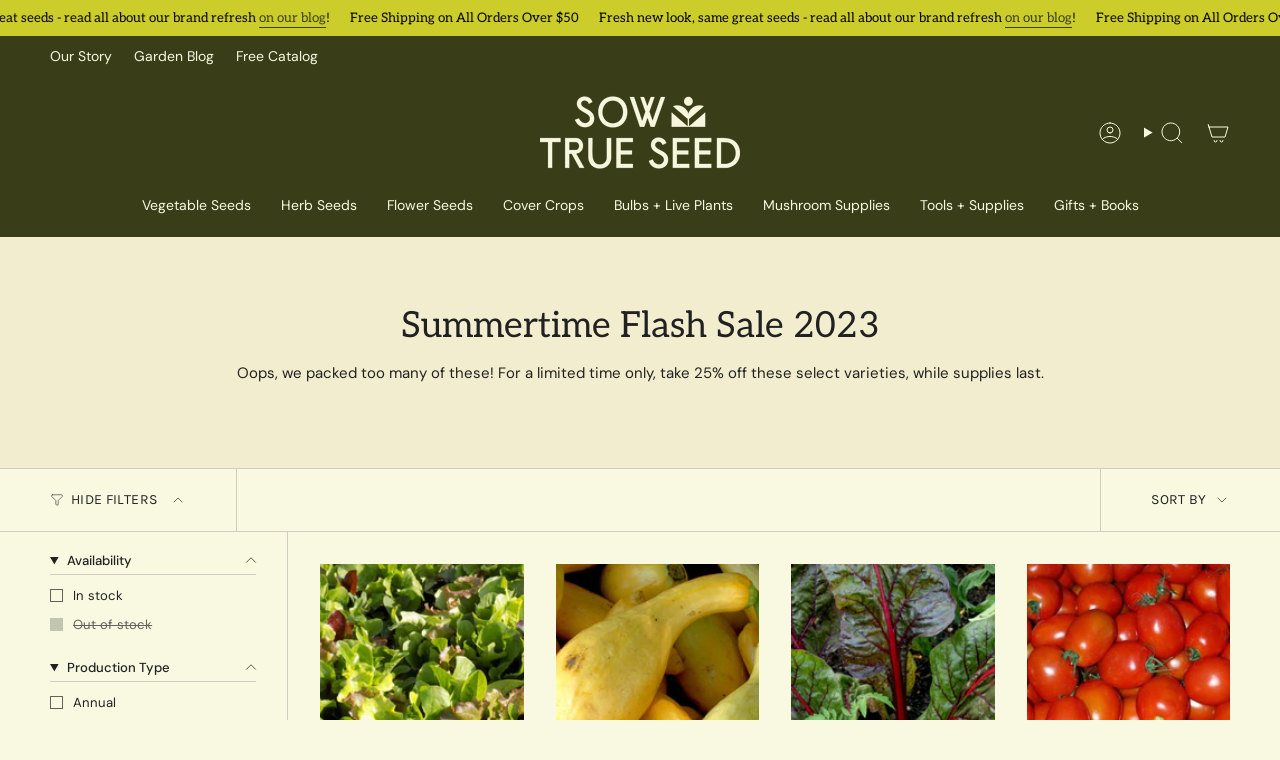

--- FILE ---
content_type: text/html; charset=utf-8
request_url: https://sowtrueseed.com/collections/summertime-flash-sale-2023/organic
body_size: 38106
content:
<!doctype html>
<html class="no-js no-touch supports-no-cookies" lang="en">
  <head><meta charset="UTF-8">
<meta http-equiv="X-UA-Compatible" content="IE=edge">
<meta name="viewport" content="width=device-width,initial-scale=1"><meta name="theme-color" content="#fbcbb8">
<link rel="canonical" href="https://sowtrueseed.com/collections/summertime-flash-sale-2023/organic">

<!-- ======================= Broadcast Theme V7.1.1 ========================= -->


  <link rel="icon" type="image/png" href="//sowtrueseed.com/cdn/shop/files/iconloading-icon1.png?crop=center&height=32&v=1751483683&width=32">

<link rel="preconnect" href="https://fonts.shopifycdn.com" crossorigin><!-- Title and description ================================================ -->


<title>
    
    Summertime Flash Sale 2023
    
 &ndash; Tagged &quot;Organic&quot;
    
    
      &ndash; Sow True Seed
    
  </title>


  <meta name="description" content="Oops, we packed too many of these! For a limited time only, take 25% off these select varieties, while supplies last.">


<meta property="og:site_name" content="Sow True Seed">
<meta property="og:url" content="https://sowtrueseed.com/collections/summertime-flash-sale-2023/organic">
<meta property="og:title" content="Summertime Flash Sale 2023">
<meta property="og:type" content="product.group">
<meta property="og:description" content="Oops, we packed too many of these! For a limited time only, take 25% off these select varieties, while supplies last."><meta property="og:image" content="http://sowtrueseed.com/cdn/shop/files/sowtrueseed.png?v=1757006078">
  <meta property="og:image:secure_url" content="https://sowtrueseed.com/cdn/shop/files/sowtrueseed.png?v=1757006078">
  <meta property="og:image:width" content="1200">
  <meta property="og:image:height" content="628"><meta name="twitter:card" content="summary_large_image">
<meta name="twitter:title" content="Summertime Flash Sale 2023">
<meta name="twitter:description" content="Oops, we packed too many of these! For a limited time only, take 25% off these select varieties, while supplies last.">
<style data-shopify>.loading { position: fixed; top: 0; left: 0; z-index: 99999; width: 100%; height: 100%; background: var(--bg); transition: opacity 0.2s ease-out, visibility 0.2s ease-out; }
    body.is-loaded .loading { opacity: 0; visibility: hidden; pointer-events: none; }
    .loading__image__holder { position: absolute; top: 0; left: 0; width: 100%; height: 100%; font-size: 0; display: flex; align-items: center; justify-content: center; }
    .loading__image__holder:nth-child(2) { opacity: 0; }
    .loading__image { max-width: 120px; max-height: 120px; object-fit: contain; }
    .loading--animate .loading__image__holder:nth-child(1) { animation: pulse1 2s infinite ease-in-out; }
    .loading--animate .loading__image__holder:nth-child(2) { animation: pulse2 2s infinite ease-in-out; }
    @keyframes pulse1 {
      0% { opacity: 1; }
      50% { opacity: 0; }
      100% { opacity: 1; }
    }
    @keyframes pulse2 {
      0% { opacity: 0; }
      50% { opacity: 1; }
      100% { opacity: 0; }
    }</style><!-- CSS ================================================================== -->
<style data-shopify>
  @font-face {
  font-family: Aleo;
  font-weight: 400;
  font-style: normal;
  font-display: swap;
  src: url("//sowtrueseed.com/cdn/fonts/aleo/aleo_n4.136670fa4cfe14df9f97954729b65c53d88b12be.woff2") format("woff2"),
       url("//sowtrueseed.com/cdn/fonts/aleo/aleo_n4.5d64991d1f526ac4e19640bbdebcbc191ef24ad0.woff") format("woff");
}

  @font-face {
  font-family: "DM Sans";
  font-weight: 400;
  font-style: normal;
  font-display: swap;
  src: url("//sowtrueseed.com/cdn/fonts/dm_sans/dmsans_n4.ec80bd4dd7e1a334c969c265873491ae56018d72.woff2") format("woff2"),
       url("//sowtrueseed.com/cdn/fonts/dm_sans/dmsans_n4.87bdd914d8a61247b911147ae68e754d695c58a6.woff") format("woff");
}

  @font-face {
  font-family: "DM Sans";
  font-weight: 400;
  font-style: normal;
  font-display: swap;
  src: url("//sowtrueseed.com/cdn/fonts/dm_sans/dmsans_n4.ec80bd4dd7e1a334c969c265873491ae56018d72.woff2") format("woff2"),
       url("//sowtrueseed.com/cdn/fonts/dm_sans/dmsans_n4.87bdd914d8a61247b911147ae68e754d695c58a6.woff") format("woff");
}

  @font-face {
  font-family: Karla;
  font-weight: 400;
  font-style: normal;
  font-display: swap;
  src: url("//sowtrueseed.com/cdn/fonts/karla/karla_n4.40497e07df527e6a50e58fb17ef1950c72f3e32c.woff2") format("woff2"),
       url("//sowtrueseed.com/cdn/fonts/karla/karla_n4.e9f6f9de321061073c6bfe03c28976ba8ce6ee18.woff") format("woff");
}

  @font-face {
  font-family: "DM Sans";
  font-weight: 400;
  font-style: normal;
  font-display: swap;
  src: url("//sowtrueseed.com/cdn/fonts/dm_sans/dmsans_n4.ec80bd4dd7e1a334c969c265873491ae56018d72.woff2") format("woff2"),
       url("//sowtrueseed.com/cdn/fonts/dm_sans/dmsans_n4.87bdd914d8a61247b911147ae68e754d695c58a6.woff") format("woff");
}


  
    @font-face {
  font-family: "DM Sans";
  font-weight: 500;
  font-style: normal;
  font-display: swap;
  src: url("//sowtrueseed.com/cdn/fonts/dm_sans/dmsans_n5.8a0f1984c77eb7186ceb87c4da2173ff65eb012e.woff2") format("woff2"),
       url("//sowtrueseed.com/cdn/fonts/dm_sans/dmsans_n5.9ad2e755a89e15b3d6c53259daad5fc9609888e6.woff") format("woff");
}

  

  
    @font-face {
  font-family: "DM Sans";
  font-weight: 400;
  font-style: italic;
  font-display: swap;
  src: url("//sowtrueseed.com/cdn/fonts/dm_sans/dmsans_i4.b8fe05e69ee95d5a53155c346957d8cbf5081c1a.woff2") format("woff2"),
       url("//sowtrueseed.com/cdn/fonts/dm_sans/dmsans_i4.403fe28ee2ea63e142575c0aa47684d65f8c23a0.woff") format("woff");
}

  

  
    @font-face {
  font-family: "DM Sans";
  font-weight: 500;
  font-style: italic;
  font-display: swap;
  src: url("//sowtrueseed.com/cdn/fonts/dm_sans/dmsans_i5.8654104650c013677e3def7db9b31bfbaa34e59a.woff2") format("woff2"),
       url("//sowtrueseed.com/cdn/fonts/dm_sans/dmsans_i5.a0dc844d8a75a4232f255fc600ad5a295572bed9.woff") format("woff");
}

  

  
    @font-face {
  font-family: "DM Sans";
  font-weight: 500;
  font-style: normal;
  font-display: swap;
  src: url("//sowtrueseed.com/cdn/fonts/dm_sans/dmsans_n5.8a0f1984c77eb7186ceb87c4da2173ff65eb012e.woff2") format("woff2"),
       url("//sowtrueseed.com/cdn/fonts/dm_sans/dmsans_n5.9ad2e755a89e15b3d6c53259daad5fc9609888e6.woff") format("woff");
}

  

  

  
    :root,
    .color-scheme-1 {--COLOR-BG-GRADIENT: #f9f9e2;
      --COLOR-BG: #f9f9e2;
      --COLOR-BG-RGB: 249, 249, 226;

      --COLOR-BG-ACCENT: #f9f9e2;
      --COLOR-BG-ACCENT-LIGHTEN: #ffffff;

      /* === Link Color ===*/

      --COLOR-LINK: #3a3e18;
      --COLOR-LINK-A50: rgba(58, 62, 24, 0.5);
      --COLOR-LINK-A70: rgba(58, 62, 24, 0.7);
      --COLOR-LINK-HOVER: rgba(58, 62, 24, 0.7);
      --COLOR-LINK-OPPOSITE: #ffffff;

      --COLOR-TEXT: #212121;
      --COLOR-TEXT-HOVER: rgba(33, 33, 33, 0.7);
      --COLOR-TEXT-LIGHT: #62625b;
      --COLOR-TEXT-DARK: #000000;
      --COLOR-TEXT-A5:  rgba(33, 33, 33, 0.05);
      --COLOR-TEXT-A35: rgba(33, 33, 33, 0.35);
      --COLOR-TEXT-A50: rgba(33, 33, 33, 0.5);
      --COLOR-TEXT-A80: rgba(33, 33, 33, 0.8);


      --COLOR-BORDER: rgb(209, 205, 196);
      --COLOR-BORDER-LIGHT: #e1dfd0;
      --COLOR-BORDER-DARK: #a49c8b;
      --COLOR-BORDER-HAIRLINE: #f6f6d5;

      --overlay-bg: #000000;

      /* === Bright color ===*/
      --COLOR-ACCENT: #fbcbb8;
      --COLOR-ACCENT-HOVER: #ff9268;
      --COLOR-ACCENT-FADE: rgba(251, 203, 184, 0.05);
      --COLOR-ACCENT-LIGHT: #ffffff;

      /* === Default Cart Gradient ===*/

      --FREE-SHIPPING-GRADIENT: linear-gradient(to right, var(--COLOR-ACCENT-LIGHT) 0%, var(--accent) 100%);

      /* === Buttons ===*/
      --BTN-PRIMARY-BG: #e85d1f;
      --BTN-PRIMARY-TEXT: #f9f9e2;
      --BTN-PRIMARY-BORDER: #212121;
      --BTN-PRIMARY-BORDER-A70: rgba(33, 33, 33, 0.7);

      
      
        --BTN-PRIMARY-BG-BRIGHTER: #d75216;
      

      --BTN-SECONDARY-BG: #f9f9e2;
      --BTN-SECONDARY-TEXT: #3a3e18;
      --BTN-SECONDARY-BORDER: #ab8c52;
      --BTN-SECONDARY-BORDER-A70: rgba(171, 140, 82, 0.7);

      
      
        --BTN-SECONDARY-BG-BRIGHTER: #f5f5cd;
      

      
--COLOR-BG-BRIGHTER: #f5f5cd;

      --COLOR-BG-ALPHA-25: rgba(249, 249, 226, 0.25);
      --COLOR-BG-TRANSPARENT: rgba(249, 249, 226, 0);--COLOR-FOOTER-BG-HAIRLINE: #f6f6d5;

      /* Dynamic color variables */
      --accent: var(--COLOR-ACCENT);
      --accent-fade: var(--COLOR-ACCENT-FADE);
      --accent-hover: var(--COLOR-ACCENT-HOVER);
      --border: var(--COLOR-BORDER);
      --border-dark: var(--COLOR-BORDER-DARK);
      --border-light: var(--COLOR-BORDER-LIGHT);
      --border-hairline: var(--COLOR-BORDER-HAIRLINE);
      --bg: var(--COLOR-BG-GRADIENT, var(--COLOR-BG));
      --bg-accent: var(--COLOR-BG-ACCENT);
      --bg-accent-lighten: var(--COLOR-BG-ACCENT-LIGHTEN);
      --icons: var(--COLOR-TEXT);
      --link: var(--COLOR-LINK);
      --link-a50: var(--COLOR-LINK-A50);
      --link-a70: var(--COLOR-LINK-A70);
      --link-hover: var(--COLOR-LINK-HOVER);
      --link-opposite: var(--COLOR-LINK-OPPOSITE);
      --text: var(--COLOR-TEXT);
      --text-dark: var(--COLOR-TEXT-DARK);
      --text-light: var(--COLOR-TEXT-LIGHT);
      --text-hover: var(--COLOR-TEXT-HOVER);
      --text-a5: var(--COLOR-TEXT-A5);
      --text-a35: var(--COLOR-TEXT-A35);
      --text-a50: var(--COLOR-TEXT-A50);
      --text-a80: var(--COLOR-TEXT-A80);
    }
  
    
    .color-scheme-2 {--COLOR-BG-GRADIENT: #cccd2a;
      --COLOR-BG: #cccd2a;
      --COLOR-BG-RGB: 204, 205, 42;

      --COLOR-BG-ACCENT: #f5f2ec;
      --COLOR-BG-ACCENT-LIGHTEN: #ffffff;

      /* === Link Color ===*/

      --COLOR-LINK: #3a3e18;
      --COLOR-LINK-A50: rgba(58, 62, 24, 0.5);
      --COLOR-LINK-A70: rgba(58, 62, 24, 0.7);
      --COLOR-LINK-HOVER: rgba(58, 62, 24, 0.7);
      --COLOR-LINK-OPPOSITE: #ffffff;

      --COLOR-TEXT: #000000;
      --COLOR-TEXT-HOVER: rgba(0, 0, 0, 0.7);
      --COLOR-TEXT-LIGHT: #3d3e0d;
      --COLOR-TEXT-DARK: #000000;
      --COLOR-TEXT-A5:  rgba(0, 0, 0, 0.05);
      --COLOR-TEXT-A35: rgba(0, 0, 0, 0.35);
      --COLOR-TEXT-A50: rgba(0, 0, 0, 0.5);
      --COLOR-TEXT-A80: rgba(0, 0, 0, 0.8);


      --COLOR-BORDER: rgb(58, 62, 24);
      --COLOR-BORDER-LIGHT: #74771f;
      --COLOR-BORDER-DARK: #000000;
      --COLOR-BORDER-HAIRLINE: #bfc027;

      --overlay-bg: #644d3e;

      /* === Bright color ===*/
      --COLOR-ACCENT: #ab8c52;
      --COLOR-ACCENT-HOVER: #806430;
      --COLOR-ACCENT-FADE: rgba(171, 140, 82, 0.05);
      --COLOR-ACCENT-LIGHT: #e8d4ae;

      /* === Default Cart Gradient ===*/

      --FREE-SHIPPING-GRADIENT: linear-gradient(to right, var(--COLOR-ACCENT-LIGHT) 0%, var(--accent) 100%);

      /* === Buttons ===*/
      --BTN-PRIMARY-BG: #f9f9e2;
      --BTN-PRIMARY-TEXT: #3a3e18;
      --BTN-PRIMARY-BORDER: #212121;
      --BTN-PRIMARY-BORDER-A70: rgba(33, 33, 33, 0.7);

      
      
        --BTN-PRIMARY-BG-BRIGHTER: #f5f5cd;
      

      --BTN-SECONDARY-BG: #3a3e18;
      --BTN-SECONDARY-TEXT: #f9f9e2;
      --BTN-SECONDARY-BORDER: #ab8c52;
      --BTN-SECONDARY-BORDER-A70: rgba(171, 140, 82, 0.7);

      
      
        --BTN-SECONDARY-BG-BRIGHTER: #4b501f;
      

      
--COLOR-BG-BRIGHTER: #b7b826;

      --COLOR-BG-ALPHA-25: rgba(204, 205, 42, 0.25);
      --COLOR-BG-TRANSPARENT: rgba(204, 205, 42, 0);--COLOR-FOOTER-BG-HAIRLINE: #bfc027;

      /* Dynamic color variables */
      --accent: var(--COLOR-ACCENT);
      --accent-fade: var(--COLOR-ACCENT-FADE);
      --accent-hover: var(--COLOR-ACCENT-HOVER);
      --border: var(--COLOR-BORDER);
      --border-dark: var(--COLOR-BORDER-DARK);
      --border-light: var(--COLOR-BORDER-LIGHT);
      --border-hairline: var(--COLOR-BORDER-HAIRLINE);
      --bg: var(--COLOR-BG-GRADIENT, var(--COLOR-BG));
      --bg-accent: var(--COLOR-BG-ACCENT);
      --bg-accent-lighten: var(--COLOR-BG-ACCENT-LIGHTEN);
      --icons: var(--COLOR-TEXT);
      --link: var(--COLOR-LINK);
      --link-a50: var(--COLOR-LINK-A50);
      --link-a70: var(--COLOR-LINK-A70);
      --link-hover: var(--COLOR-LINK-HOVER);
      --link-opposite: var(--COLOR-LINK-OPPOSITE);
      --text: var(--COLOR-TEXT);
      --text-dark: var(--COLOR-TEXT-DARK);
      --text-light: var(--COLOR-TEXT-LIGHT);
      --text-hover: var(--COLOR-TEXT-HOVER);
      --text-a5: var(--COLOR-TEXT-A5);
      --text-a35: var(--COLOR-TEXT-A35);
      --text-a50: var(--COLOR-TEXT-A50);
      --text-a80: var(--COLOR-TEXT-A80);
    }
  
    
    .color-scheme-3 {--COLOR-BG-GRADIENT: #fbcbb8;
      --COLOR-BG: #fbcbb8;
      --COLOR-BG-RGB: 251, 203, 184;

      --COLOR-BG-ACCENT: #ffffff;
      --COLOR-BG-ACCENT-LIGHTEN: #ffffff;

      /* === Link Color ===*/

      --COLOR-LINK: #282c2e;
      --COLOR-LINK-A50: rgba(40, 44, 46, 0.5);
      --COLOR-LINK-A70: rgba(40, 44, 46, 0.7);
      --COLOR-LINK-HOVER: rgba(40, 44, 46, 0.7);
      --COLOR-LINK-OPPOSITE: #ffffff;

      --COLOR-TEXT: #000000;
      --COLOR-TEXT-HOVER: rgba(0, 0, 0, 0.7);
      --COLOR-TEXT-LIGHT: #4b3d37;
      --COLOR-TEXT-DARK: #000000;
      --COLOR-TEXT-A5:  rgba(0, 0, 0, 0.05);
      --COLOR-TEXT-A35: rgba(0, 0, 0, 0.35);
      --COLOR-TEXT-A50: rgba(0, 0, 0, 0.5);
      --COLOR-TEXT-A80: rgba(0, 0, 0, 0.8);


      --COLOR-BORDER: rgb(209, 205, 196);
      --COLOR-BORDER-LIGHT: #e2ccbf;
      --COLOR-BORDER-DARK: #a49c8b;
      --COLOR-BORDER-HAIRLINE: #fac0aa;

      --overlay-bg: #000000;

      /* === Bright color ===*/
      --COLOR-ACCENT: #ab8c52;
      --COLOR-ACCENT-HOVER: #806430;
      --COLOR-ACCENT-FADE: rgba(171, 140, 82, 0.05);
      --COLOR-ACCENT-LIGHT: #e8d4ae;

      /* === Default Cart Gradient ===*/

      --FREE-SHIPPING-GRADIENT: linear-gradient(to right, var(--COLOR-ACCENT-LIGHT) 0%, var(--accent) 100%);

      /* === Buttons ===*/
      --BTN-PRIMARY-BG: #212121;
      --BTN-PRIMARY-TEXT: #ffffff;
      --BTN-PRIMARY-BORDER: #212121;
      --BTN-PRIMARY-BORDER-A70: rgba(33, 33, 33, 0.7);

      
      
        --BTN-PRIMARY-BG-BRIGHTER: #2e2e2e;
      

      --BTN-SECONDARY-BG: #ab8c52;
      --BTN-SECONDARY-TEXT: #ffffff;
      --BTN-SECONDARY-BORDER: #ab8c52;
      --BTN-SECONDARY-BORDER-A70: rgba(171, 140, 82, 0.7);

      
      
        --BTN-SECONDARY-BG-BRIGHTER: #9a7e4a;
      

      
--COLOR-BG-BRIGHTER: #fab9a0;

      --COLOR-BG-ALPHA-25: rgba(251, 203, 184, 0.25);
      --COLOR-BG-TRANSPARENT: rgba(251, 203, 184, 0);--COLOR-FOOTER-BG-HAIRLINE: #fac0aa;

      /* Dynamic color variables */
      --accent: var(--COLOR-ACCENT);
      --accent-fade: var(--COLOR-ACCENT-FADE);
      --accent-hover: var(--COLOR-ACCENT-HOVER);
      --border: var(--COLOR-BORDER);
      --border-dark: var(--COLOR-BORDER-DARK);
      --border-light: var(--COLOR-BORDER-LIGHT);
      --border-hairline: var(--COLOR-BORDER-HAIRLINE);
      --bg: var(--COLOR-BG-GRADIENT, var(--COLOR-BG));
      --bg-accent: var(--COLOR-BG-ACCENT);
      --bg-accent-lighten: var(--COLOR-BG-ACCENT-LIGHTEN);
      --icons: var(--COLOR-TEXT);
      --link: var(--COLOR-LINK);
      --link-a50: var(--COLOR-LINK-A50);
      --link-a70: var(--COLOR-LINK-A70);
      --link-hover: var(--COLOR-LINK-HOVER);
      --link-opposite: var(--COLOR-LINK-OPPOSITE);
      --text: var(--COLOR-TEXT);
      --text-dark: var(--COLOR-TEXT-DARK);
      --text-light: var(--COLOR-TEXT-LIGHT);
      --text-hover: var(--COLOR-TEXT-HOVER);
      --text-a5: var(--COLOR-TEXT-A5);
      --text-a35: var(--COLOR-TEXT-A35);
      --text-a50: var(--COLOR-TEXT-A50);
      --text-a80: var(--COLOR-TEXT-A80);
    }
  
    
    .color-scheme-4 {--COLOR-BG-GRADIENT: #3a3e18;
      --COLOR-BG: #3a3e18;
      --COLOR-BG-RGB: 58, 62, 24;

      --COLOR-BG-ACCENT: #f5f2ec;
      --COLOR-BG-ACCENT-LIGHTEN: #ffffff;

      /* === Link Color ===*/

      --COLOR-LINK: #f9f9e2;
      --COLOR-LINK-A50: rgba(249, 249, 226, 0.5);
      --COLOR-LINK-A70: rgba(249, 249, 226, 0.7);
      --COLOR-LINK-HOVER: rgba(249, 249, 226, 0.7);
      --COLOR-LINK-OPPOSITE: #000000;

      --COLOR-TEXT: #f9f9e2;
      --COLOR-TEXT-HOVER: rgba(249, 249, 226, 0.7);
      --COLOR-TEXT-LIGHT: #c0c1a5;
      --COLOR-TEXT-DARK: #f2f29c;
      --COLOR-TEXT-A5:  rgba(249, 249, 226, 0.05);
      --COLOR-TEXT-A35: rgba(249, 249, 226, 0.35);
      --COLOR-TEXT-A50: rgba(249, 249, 226, 0.5);
      --COLOR-TEXT-A80: rgba(249, 249, 226, 0.8);


      --COLOR-BORDER: rgb(243, 243, 243);
      --COLOR-BORDER-LIGHT: #a9ab9b;
      --COLOR-BORDER-DARK: #c0c0c0;
      --COLOR-BORDER-HAIRLINE: #303314;

      --overlay-bg: #000000;

      /* === Bright color ===*/
      --COLOR-ACCENT: #ab8c52;
      --COLOR-ACCENT-HOVER: #806430;
      --COLOR-ACCENT-FADE: rgba(171, 140, 82, 0.05);
      --COLOR-ACCENT-LIGHT: #e8d4ae;

      /* === Default Cart Gradient ===*/

      --FREE-SHIPPING-GRADIENT: linear-gradient(to right, var(--COLOR-ACCENT-LIGHT) 0%, var(--accent) 100%);

      /* === Buttons ===*/
      --BTN-PRIMARY-BG: #212121;
      --BTN-PRIMARY-TEXT: #f9f9e2;
      --BTN-PRIMARY-BORDER: #f9f9e2;
      --BTN-PRIMARY-BORDER-A70: rgba(249, 249, 226, 0.7);

      
      
        --BTN-PRIMARY-BG-BRIGHTER: #2e2e2e;
      

      --BTN-SECONDARY-BG: #ab8c52;
      --BTN-SECONDARY-TEXT: #f9f9e2;
      --BTN-SECONDARY-BORDER: #ab8c52;
      --BTN-SECONDARY-BORDER-A70: rgba(171, 140, 82, 0.7);

      
      
        --BTN-SECONDARY-BG-BRIGHTER: #9a7e4a;
      

      
--COLOR-BG-BRIGHTER: #4b501f;

      --COLOR-BG-ALPHA-25: rgba(58, 62, 24, 0.25);
      --COLOR-BG-TRANSPARENT: rgba(58, 62, 24, 0);--COLOR-FOOTER-BG-HAIRLINE: #44491c;

      /* Dynamic color variables */
      --accent: var(--COLOR-ACCENT);
      --accent-fade: var(--COLOR-ACCENT-FADE);
      --accent-hover: var(--COLOR-ACCENT-HOVER);
      --border: var(--COLOR-BORDER);
      --border-dark: var(--COLOR-BORDER-DARK);
      --border-light: var(--COLOR-BORDER-LIGHT);
      --border-hairline: var(--COLOR-BORDER-HAIRLINE);
      --bg: var(--COLOR-BG-GRADIENT, var(--COLOR-BG));
      --bg-accent: var(--COLOR-BG-ACCENT);
      --bg-accent-lighten: var(--COLOR-BG-ACCENT-LIGHTEN);
      --icons: var(--COLOR-TEXT);
      --link: var(--COLOR-LINK);
      --link-a50: var(--COLOR-LINK-A50);
      --link-a70: var(--COLOR-LINK-A70);
      --link-hover: var(--COLOR-LINK-HOVER);
      --link-opposite: var(--COLOR-LINK-OPPOSITE);
      --text: var(--COLOR-TEXT);
      --text-dark: var(--COLOR-TEXT-DARK);
      --text-light: var(--COLOR-TEXT-LIGHT);
      --text-hover: var(--COLOR-TEXT-HOVER);
      --text-a5: var(--COLOR-TEXT-A5);
      --text-a35: var(--COLOR-TEXT-A35);
      --text-a50: var(--COLOR-TEXT-A50);
      --text-a80: var(--COLOR-TEXT-A80);
    }
  
    
    .color-scheme-5 {--COLOR-BG-GRADIENT: #3a3e18;
      --COLOR-BG: #3a3e18;
      --COLOR-BG-RGB: 58, 62, 24;

      --COLOR-BG-ACCENT: #f5f2ec;
      --COLOR-BG-ACCENT-LIGHTEN: #ffffff;

      /* === Link Color ===*/

      --COLOR-LINK: #282c2e;
      --COLOR-LINK-A50: rgba(40, 44, 46, 0.5);
      --COLOR-LINK-A70: rgba(40, 44, 46, 0.7);
      --COLOR-LINK-HOVER: rgba(40, 44, 46, 0.7);
      --COLOR-LINK-OPPOSITE: #ffffff;

      --COLOR-TEXT: #fcfbf9;
      --COLOR-TEXT-HOVER: rgba(252, 251, 249, 0.7);
      --COLOR-TEXT-LIGHT: #c2c2b5;
      --COLOR-TEXT-DARK: #e3d9c6;
      --COLOR-TEXT-A5:  rgba(252, 251, 249, 0.05);
      --COLOR-TEXT-A35: rgba(252, 251, 249, 0.35);
      --COLOR-TEXT-A50: rgba(252, 251, 249, 0.5);
      --COLOR-TEXT-A80: rgba(252, 251, 249, 0.8);


      --COLOR-BORDER: rgb(243, 243, 243);
      --COLOR-BORDER-LIGHT: #a9ab9b;
      --COLOR-BORDER-DARK: #c0c0c0;
      --COLOR-BORDER-HAIRLINE: #303314;

      --overlay-bg: #000000;

      /* === Bright color ===*/
      --COLOR-ACCENT: #ab8c52;
      --COLOR-ACCENT-HOVER: #806430;
      --COLOR-ACCENT-FADE: rgba(171, 140, 82, 0.05);
      --COLOR-ACCENT-LIGHT: #e8d4ae;

      /* === Default Cart Gradient ===*/

      --FREE-SHIPPING-GRADIENT: linear-gradient(to right, var(--COLOR-ACCENT-LIGHT) 0%, var(--accent) 100%);

      /* === Buttons ===*/
      --BTN-PRIMARY-BG: #e85d1f;
      --BTN-PRIMARY-TEXT: #ffffff;
      --BTN-PRIMARY-BORDER: #212121;
      --BTN-PRIMARY-BORDER-A70: rgba(33, 33, 33, 0.7);

      
      
        --BTN-PRIMARY-BG-BRIGHTER: #d75216;
      

      --BTN-SECONDARY-BG: #ab8c52;
      --BTN-SECONDARY-TEXT: #ffffff;
      --BTN-SECONDARY-BORDER: #ab8c52;
      --BTN-SECONDARY-BORDER-A70: rgba(171, 140, 82, 0.7);

      
      
        --BTN-SECONDARY-BG-BRIGHTER: #9a7e4a;
      

      
--COLOR-BG-BRIGHTER: #4b501f;

      --COLOR-BG-ALPHA-25: rgba(58, 62, 24, 0.25);
      --COLOR-BG-TRANSPARENT: rgba(58, 62, 24, 0);--COLOR-FOOTER-BG-HAIRLINE: #44491c;

      /* Dynamic color variables */
      --accent: var(--COLOR-ACCENT);
      --accent-fade: var(--COLOR-ACCENT-FADE);
      --accent-hover: var(--COLOR-ACCENT-HOVER);
      --border: var(--COLOR-BORDER);
      --border-dark: var(--COLOR-BORDER-DARK);
      --border-light: var(--COLOR-BORDER-LIGHT);
      --border-hairline: var(--COLOR-BORDER-HAIRLINE);
      --bg: var(--COLOR-BG-GRADIENT, var(--COLOR-BG));
      --bg-accent: var(--COLOR-BG-ACCENT);
      --bg-accent-lighten: var(--COLOR-BG-ACCENT-LIGHTEN);
      --icons: var(--COLOR-TEXT);
      --link: var(--COLOR-LINK);
      --link-a50: var(--COLOR-LINK-A50);
      --link-a70: var(--COLOR-LINK-A70);
      --link-hover: var(--COLOR-LINK-HOVER);
      --link-opposite: var(--COLOR-LINK-OPPOSITE);
      --text: var(--COLOR-TEXT);
      --text-dark: var(--COLOR-TEXT-DARK);
      --text-light: var(--COLOR-TEXT-LIGHT);
      --text-hover: var(--COLOR-TEXT-HOVER);
      --text-a5: var(--COLOR-TEXT-A5);
      --text-a35: var(--COLOR-TEXT-A35);
      --text-a50: var(--COLOR-TEXT-A50);
      --text-a80: var(--COLOR-TEXT-A80);
    }
  
    
    .color-scheme-6 {--COLOR-BG-GRADIENT: #fcfbf9;
      --COLOR-BG: #fcfbf9;
      --COLOR-BG-RGB: 252, 251, 249;

      --COLOR-BG-ACCENT: #f5f2ec;
      --COLOR-BG-ACCENT-LIGHTEN: #ffffff;

      /* === Link Color ===*/

      --COLOR-LINK: #282c2e;
      --COLOR-LINK-A50: rgba(40, 44, 46, 0.5);
      --COLOR-LINK-A70: rgba(40, 44, 46, 0.7);
      --COLOR-LINK-HOVER: rgba(40, 44, 46, 0.7);
      --COLOR-LINK-OPPOSITE: #ffffff;

      --COLOR-TEXT: #212121;
      --COLOR-TEXT-HOVER: rgba(33, 33, 33, 0.7);
      --COLOR-TEXT-LIGHT: #636262;
      --COLOR-TEXT-DARK: #000000;
      --COLOR-TEXT-A5:  rgba(33, 33, 33, 0.05);
      --COLOR-TEXT-A35: rgba(33, 33, 33, 0.35);
      --COLOR-TEXT-A50: rgba(33, 33, 33, 0.5);
      --COLOR-TEXT-A80: rgba(33, 33, 33, 0.8);


      --COLOR-BORDER: rgb(209, 208, 206);
      --COLOR-BORDER-LIGHT: #e2e1df;
      --COLOR-BORDER-DARK: #a09e99;
      --COLOR-BORDER-HAIRLINE: #f7f4ef;

      --overlay-bg: #000000;

      /* === Bright color ===*/
      --COLOR-ACCENT: #ab8c52;
      --COLOR-ACCENT-HOVER: #806430;
      --COLOR-ACCENT-FADE: rgba(171, 140, 82, 0.05);
      --COLOR-ACCENT-LIGHT: #e8d4ae;

      /* === Default Cart Gradient ===*/

      --FREE-SHIPPING-GRADIENT: linear-gradient(to right, var(--COLOR-ACCENT-LIGHT) 0%, var(--accent) 100%);

      /* === Buttons ===*/
      --BTN-PRIMARY-BG: #3a3e18;
      --BTN-PRIMARY-TEXT: #212121;
      --BTN-PRIMARY-BORDER: #3a3e18;
      --BTN-PRIMARY-BORDER-A70: rgba(58, 62, 24, 0.7);

      
      
        --BTN-PRIMARY-BG-BRIGHTER: #4b501f;
      

      --BTN-SECONDARY-BG: #ab8c52;
      --BTN-SECONDARY-TEXT: #3a3e18;
      --BTN-SECONDARY-BORDER: #ab8c52;
      --BTN-SECONDARY-BORDER-A70: rgba(171, 140, 82, 0.7);

      
      
        --BTN-SECONDARY-BG-BRIGHTER: #9a7e4a;
      

      
--COLOR-BG-BRIGHTER: #f4f0e8;

      --COLOR-BG-ALPHA-25: rgba(252, 251, 249, 0.25);
      --COLOR-BG-TRANSPARENT: rgba(252, 251, 249, 0);--COLOR-FOOTER-BG-HAIRLINE: #f7f4ef;

      /* Dynamic color variables */
      --accent: var(--COLOR-ACCENT);
      --accent-fade: var(--COLOR-ACCENT-FADE);
      --accent-hover: var(--COLOR-ACCENT-HOVER);
      --border: var(--COLOR-BORDER);
      --border-dark: var(--COLOR-BORDER-DARK);
      --border-light: var(--COLOR-BORDER-LIGHT);
      --border-hairline: var(--COLOR-BORDER-HAIRLINE);
      --bg: var(--COLOR-BG-GRADIENT, var(--COLOR-BG));
      --bg-accent: var(--COLOR-BG-ACCENT);
      --bg-accent-lighten: var(--COLOR-BG-ACCENT-LIGHTEN);
      --icons: var(--COLOR-TEXT);
      --link: var(--COLOR-LINK);
      --link-a50: var(--COLOR-LINK-A50);
      --link-a70: var(--COLOR-LINK-A70);
      --link-hover: var(--COLOR-LINK-HOVER);
      --link-opposite: var(--COLOR-LINK-OPPOSITE);
      --text: var(--COLOR-TEXT);
      --text-dark: var(--COLOR-TEXT-DARK);
      --text-light: var(--COLOR-TEXT-LIGHT);
      --text-hover: var(--COLOR-TEXT-HOVER);
      --text-a5: var(--COLOR-TEXT-A5);
      --text-a35: var(--COLOR-TEXT-A35);
      --text-a50: var(--COLOR-TEXT-A50);
      --text-a80: var(--COLOR-TEXT-A80);
    }
  
    
    .color-scheme-7 {--COLOR-BG-GRADIENT: #f5f2ec;
      --COLOR-BG: #f5f2ec;
      --COLOR-BG-RGB: 245, 242, 236;

      --COLOR-BG-ACCENT: #f5f2ec;
      --COLOR-BG-ACCENT-LIGHTEN: #ffffff;

      /* === Link Color ===*/

      --COLOR-LINK: #282c2e;
      --COLOR-LINK-A50: rgba(40, 44, 46, 0.5);
      --COLOR-LINK-A70: rgba(40, 44, 46, 0.7);
      --COLOR-LINK-HOVER: rgba(40, 44, 46, 0.7);
      --COLOR-LINK-OPPOSITE: #ffffff;

      --COLOR-TEXT: #685a3f;
      --COLOR-TEXT-HOVER: rgba(104, 90, 63, 0.7);
      --COLOR-TEXT-LIGHT: #928873;
      --COLOR-TEXT-DARK: #3d321e;
      --COLOR-TEXT-A5:  rgba(104, 90, 63, 0.05);
      --COLOR-TEXT-A35: rgba(104, 90, 63, 0.35);
      --COLOR-TEXT-A50: rgba(104, 90, 63, 0.5);
      --COLOR-TEXT-A80: rgba(104, 90, 63, 0.8);


      --COLOR-BORDER: rgb(209, 205, 196);
      --COLOR-BORDER-LIGHT: #dfdcd4;
      --COLOR-BORDER-DARK: #a49c8b;
      --COLOR-BORDER-HAIRLINE: #f0ebe2;

      --overlay-bg: #000000;

      /* === Bright color ===*/
      --COLOR-ACCENT: #ab8c52;
      --COLOR-ACCENT-HOVER: #806430;
      --COLOR-ACCENT-FADE: rgba(171, 140, 82, 0.05);
      --COLOR-ACCENT-LIGHT: #e8d4ae;

      /* === Default Cart Gradient ===*/

      --FREE-SHIPPING-GRADIENT: linear-gradient(to right, var(--COLOR-ACCENT-LIGHT) 0%, var(--accent) 100%);

      /* === Buttons ===*/
      --BTN-PRIMARY-BG: #212121;
      --BTN-PRIMARY-TEXT: #ffffff;
      --BTN-PRIMARY-BORDER: #212121;
      --BTN-PRIMARY-BORDER-A70: rgba(33, 33, 33, 0.7);

      
      
        --BTN-PRIMARY-BG-BRIGHTER: #2e2e2e;
      

      --BTN-SECONDARY-BG: #ab8c52;
      --BTN-SECONDARY-TEXT: #ffffff;
      --BTN-SECONDARY-BORDER: #ab8c52;
      --BTN-SECONDARY-BORDER-A70: rgba(171, 140, 82, 0.7);

      
      
        --BTN-SECONDARY-BG-BRIGHTER: #9a7e4a;
      

      
--COLOR-BG-BRIGHTER: #ece7db;

      --COLOR-BG-ALPHA-25: rgba(245, 242, 236, 0.25);
      --COLOR-BG-TRANSPARENT: rgba(245, 242, 236, 0);--COLOR-FOOTER-BG-HAIRLINE: #f0ebe2;

      /* Dynamic color variables */
      --accent: var(--COLOR-ACCENT);
      --accent-fade: var(--COLOR-ACCENT-FADE);
      --accent-hover: var(--COLOR-ACCENT-HOVER);
      --border: var(--COLOR-BORDER);
      --border-dark: var(--COLOR-BORDER-DARK);
      --border-light: var(--COLOR-BORDER-LIGHT);
      --border-hairline: var(--COLOR-BORDER-HAIRLINE);
      --bg: var(--COLOR-BG-GRADIENT, var(--COLOR-BG));
      --bg-accent: var(--COLOR-BG-ACCENT);
      --bg-accent-lighten: var(--COLOR-BG-ACCENT-LIGHTEN);
      --icons: var(--COLOR-TEXT);
      --link: var(--COLOR-LINK);
      --link-a50: var(--COLOR-LINK-A50);
      --link-a70: var(--COLOR-LINK-A70);
      --link-hover: var(--COLOR-LINK-HOVER);
      --link-opposite: var(--COLOR-LINK-OPPOSITE);
      --text: var(--COLOR-TEXT);
      --text-dark: var(--COLOR-TEXT-DARK);
      --text-light: var(--COLOR-TEXT-LIGHT);
      --text-hover: var(--COLOR-TEXT-HOVER);
      --text-a5: var(--COLOR-TEXT-A5);
      --text-a35: var(--COLOR-TEXT-A35);
      --text-a50: var(--COLOR-TEXT-A50);
      --text-a80: var(--COLOR-TEXT-A80);
    }
  
    
    .color-scheme-8 {--COLOR-BG-GRADIENT: #eae6dd;
      --COLOR-BG: #eae6dd;
      --COLOR-BG-RGB: 234, 230, 221;

      --COLOR-BG-ACCENT: #f5f2ec;
      --COLOR-BG-ACCENT-LIGHTEN: #ffffff;

      /* === Link Color ===*/

      --COLOR-LINK: #282c2e;
      --COLOR-LINK-A50: rgba(40, 44, 46, 0.5);
      --COLOR-LINK-A70: rgba(40, 44, 46, 0.7);
      --COLOR-LINK-HOVER: rgba(40, 44, 46, 0.7);
      --COLOR-LINK-OPPOSITE: #ffffff;

      --COLOR-TEXT: #212121;
      --COLOR-TEXT-HOVER: rgba(33, 33, 33, 0.7);
      --COLOR-TEXT-LIGHT: #5d5c59;
      --COLOR-TEXT-DARK: #000000;
      --COLOR-TEXT-A5:  rgba(33, 33, 33, 0.05);
      --COLOR-TEXT-A35: rgba(33, 33, 33, 0.35);
      --COLOR-TEXT-A50: rgba(33, 33, 33, 0.5);
      --COLOR-TEXT-A80: rgba(33, 33, 33, 0.8);


      --COLOR-BORDER: rgb(209, 205, 196);
      --COLOR-BORDER-LIGHT: #dbd7ce;
      --COLOR-BORDER-DARK: #a49c8b;
      --COLOR-BORDER-HAIRLINE: #e4dfd4;

      --overlay-bg: #000000;

      /* === Bright color ===*/
      --COLOR-ACCENT: #ab8c52;
      --COLOR-ACCENT-HOVER: #806430;
      --COLOR-ACCENT-FADE: rgba(171, 140, 82, 0.05);
      --COLOR-ACCENT-LIGHT: #e8d4ae;

      /* === Default Cart Gradient ===*/

      --FREE-SHIPPING-GRADIENT: linear-gradient(to right, var(--COLOR-ACCENT-LIGHT) 0%, var(--accent) 100%);

      /* === Buttons ===*/
      --BTN-PRIMARY-BG: #212121;
      --BTN-PRIMARY-TEXT: #ffffff;
      --BTN-PRIMARY-BORDER: #212121;
      --BTN-PRIMARY-BORDER-A70: rgba(33, 33, 33, 0.7);

      
      
        --BTN-PRIMARY-BG-BRIGHTER: #2e2e2e;
      

      --BTN-SECONDARY-BG: #ab8c52;
      --BTN-SECONDARY-TEXT: #ffffff;
      --BTN-SECONDARY-BORDER: #ab8c52;
      --BTN-SECONDARY-BORDER-A70: rgba(171, 140, 82, 0.7);

      
      
        --BTN-SECONDARY-BG-BRIGHTER: #9a7e4a;
      

      
--COLOR-BG-BRIGHTER: #e0dacd;

      --COLOR-BG-ALPHA-25: rgba(234, 230, 221, 0.25);
      --COLOR-BG-TRANSPARENT: rgba(234, 230, 221, 0);--COLOR-FOOTER-BG-HAIRLINE: #e4dfd4;

      /* Dynamic color variables */
      --accent: var(--COLOR-ACCENT);
      --accent-fade: var(--COLOR-ACCENT-FADE);
      --accent-hover: var(--COLOR-ACCENT-HOVER);
      --border: var(--COLOR-BORDER);
      --border-dark: var(--COLOR-BORDER-DARK);
      --border-light: var(--COLOR-BORDER-LIGHT);
      --border-hairline: var(--COLOR-BORDER-HAIRLINE);
      --bg: var(--COLOR-BG-GRADIENT, var(--COLOR-BG));
      --bg-accent: var(--COLOR-BG-ACCENT);
      --bg-accent-lighten: var(--COLOR-BG-ACCENT-LIGHTEN);
      --icons: var(--COLOR-TEXT);
      --link: var(--COLOR-LINK);
      --link-a50: var(--COLOR-LINK-A50);
      --link-a70: var(--COLOR-LINK-A70);
      --link-hover: var(--COLOR-LINK-HOVER);
      --link-opposite: var(--COLOR-LINK-OPPOSITE);
      --text: var(--COLOR-TEXT);
      --text-dark: var(--COLOR-TEXT-DARK);
      --text-light: var(--COLOR-TEXT-LIGHT);
      --text-hover: var(--COLOR-TEXT-HOVER);
      --text-a5: var(--COLOR-TEXT-A5);
      --text-a35: var(--COLOR-TEXT-A35);
      --text-a50: var(--COLOR-TEXT-A50);
      --text-a80: var(--COLOR-TEXT-A80);
    }
  
    
    .color-scheme-9 {--COLOR-BG-GRADIENT: #fcfbf9;
      --COLOR-BG: #fcfbf9;
      --COLOR-BG-RGB: 252, 251, 249;

      --COLOR-BG-ACCENT: #f5f2ec;
      --COLOR-BG-ACCENT-LIGHTEN: #ffffff;

      /* === Link Color ===*/

      --COLOR-LINK: #282c2e;
      --COLOR-LINK-A50: rgba(40, 44, 46, 0.5);
      --COLOR-LINK-A70: rgba(40, 44, 46, 0.7);
      --COLOR-LINK-HOVER: rgba(40, 44, 46, 0.7);
      --COLOR-LINK-OPPOSITE: #ffffff;

      --COLOR-TEXT: #212121;
      --COLOR-TEXT-HOVER: rgba(33, 33, 33, 0.7);
      --COLOR-TEXT-LIGHT: #636262;
      --COLOR-TEXT-DARK: #000000;
      --COLOR-TEXT-A5:  rgba(33, 33, 33, 0.05);
      --COLOR-TEXT-A35: rgba(33, 33, 33, 0.35);
      --COLOR-TEXT-A50: rgba(33, 33, 33, 0.5);
      --COLOR-TEXT-A80: rgba(33, 33, 33, 0.8);


      --COLOR-BORDER: rgb(234, 234, 234);
      --COLOR-BORDER-LIGHT: #f1f1f0;
      --COLOR-BORDER-DARK: #b7b7b7;
      --COLOR-BORDER-HAIRLINE: #f7f4ef;

      --overlay-bg: #000000;

      /* === Bright color ===*/
      --COLOR-ACCENT: #ab8c52;
      --COLOR-ACCENT-HOVER: #806430;
      --COLOR-ACCENT-FADE: rgba(171, 140, 82, 0.05);
      --COLOR-ACCENT-LIGHT: #e8d4ae;

      /* === Default Cart Gradient ===*/

      --FREE-SHIPPING-GRADIENT: linear-gradient(to right, var(--COLOR-ACCENT-LIGHT) 0%, var(--accent) 100%);

      /* === Buttons ===*/
      --BTN-PRIMARY-BG: #212121;
      --BTN-PRIMARY-TEXT: #ffffff;
      --BTN-PRIMARY-BORDER: #212121;
      --BTN-PRIMARY-BORDER-A70: rgba(33, 33, 33, 0.7);

      
      
        --BTN-PRIMARY-BG-BRIGHTER: #2e2e2e;
      

      --BTN-SECONDARY-BG: #f5f2ec;
      --BTN-SECONDARY-TEXT: #212121;
      --BTN-SECONDARY-BORDER: #f5f2ec;
      --BTN-SECONDARY-BORDER-A70: rgba(245, 242, 236, 0.7);

      
      
        --BTN-SECONDARY-BG-BRIGHTER: #ece7db;
      

      
--COLOR-BG-BRIGHTER: #f4f0e8;

      --COLOR-BG-ALPHA-25: rgba(252, 251, 249, 0.25);
      --COLOR-BG-TRANSPARENT: rgba(252, 251, 249, 0);--COLOR-FOOTER-BG-HAIRLINE: #f7f4ef;

      /* Dynamic color variables */
      --accent: var(--COLOR-ACCENT);
      --accent-fade: var(--COLOR-ACCENT-FADE);
      --accent-hover: var(--COLOR-ACCENT-HOVER);
      --border: var(--COLOR-BORDER);
      --border-dark: var(--COLOR-BORDER-DARK);
      --border-light: var(--COLOR-BORDER-LIGHT);
      --border-hairline: var(--COLOR-BORDER-HAIRLINE);
      --bg: var(--COLOR-BG-GRADIENT, var(--COLOR-BG));
      --bg-accent: var(--COLOR-BG-ACCENT);
      --bg-accent-lighten: var(--COLOR-BG-ACCENT-LIGHTEN);
      --icons: var(--COLOR-TEXT);
      --link: var(--COLOR-LINK);
      --link-a50: var(--COLOR-LINK-A50);
      --link-a70: var(--COLOR-LINK-A70);
      --link-hover: var(--COLOR-LINK-HOVER);
      --link-opposite: var(--COLOR-LINK-OPPOSITE);
      --text: var(--COLOR-TEXT);
      --text-dark: var(--COLOR-TEXT-DARK);
      --text-light: var(--COLOR-TEXT-LIGHT);
      --text-hover: var(--COLOR-TEXT-HOVER);
      --text-a5: var(--COLOR-TEXT-A5);
      --text-a35: var(--COLOR-TEXT-A35);
      --text-a50: var(--COLOR-TEXT-A50);
      --text-a80: var(--COLOR-TEXT-A80);
    }
  
    
    .color-scheme-10 {--COLOR-BG-GRADIENT: rgba(0,0,0,0);
      --COLOR-BG: rgba(0,0,0,0);
      --COLOR-BG-RGB: 0, 0, 0;

      --COLOR-BG-ACCENT: #f5f2ec;
      --COLOR-BG-ACCENT-LIGHTEN: #ffffff;

      /* === Link Color ===*/

      --COLOR-LINK: #282c2e;
      --COLOR-LINK-A50: rgba(40, 44, 46, 0.5);
      --COLOR-LINK-A70: rgba(40, 44, 46, 0.7);
      --COLOR-LINK-HOVER: rgba(40, 44, 46, 0.7);
      --COLOR-LINK-OPPOSITE: #ffffff;

      --COLOR-TEXT: #212121;
      --COLOR-TEXT-HOVER: rgba(33, 33, 33, 0.7);
      --COLOR-TEXT-LIGHT: rgba(23, 23, 23, 0.7);
      --COLOR-TEXT-DARK: #000000;
      --COLOR-TEXT-A5:  rgba(33, 33, 33, 0.05);
      --COLOR-TEXT-A35: rgba(33, 33, 33, 0.35);
      --COLOR-TEXT-A50: rgba(33, 33, 33, 0.5);
      --COLOR-TEXT-A80: rgba(33, 33, 33, 0.8);


      --COLOR-BORDER: rgb(209, 205, 196);
      --COLOR-BORDER-LIGHT: rgba(125, 123, 118, 0.6);
      --COLOR-BORDER-DARK: #a49c8b;
      --COLOR-BORDER-HAIRLINE: rgba(0, 0, 0, 0.0);

      --overlay-bg: #000000;

      /* === Bright color ===*/
      --COLOR-ACCENT: #ab8c52;
      --COLOR-ACCENT-HOVER: #806430;
      --COLOR-ACCENT-FADE: rgba(171, 140, 82, 0.05);
      --COLOR-ACCENT-LIGHT: #e8d4ae;

      /* === Default Cart Gradient ===*/

      --FREE-SHIPPING-GRADIENT: linear-gradient(to right, var(--COLOR-ACCENT-LIGHT) 0%, var(--accent) 100%);

      /* === Buttons ===*/
      --BTN-PRIMARY-BG: #212121;
      --BTN-PRIMARY-TEXT: #212121;
      --BTN-PRIMARY-BORDER: #212121;
      --BTN-PRIMARY-BORDER-A70: rgba(33, 33, 33, 0.7);

      
      
        --BTN-PRIMARY-BG-BRIGHTER: #2e2e2e;
      

      --BTN-SECONDARY-BG: #ab8c52;
      --BTN-SECONDARY-TEXT: #212121;
      --BTN-SECONDARY-BORDER: #ab8c52;
      --BTN-SECONDARY-BORDER-A70: rgba(171, 140, 82, 0.7);

      
      
        --BTN-SECONDARY-BG-BRIGHTER: #9a7e4a;
      

      
--COLOR-BG-BRIGHTER: rgba(26, 26, 26, 0.0);

      --COLOR-BG-ALPHA-25: rgba(0, 0, 0, 0.25);
      --COLOR-BG-TRANSPARENT: rgba(0, 0, 0, 0);--COLOR-FOOTER-BG-HAIRLINE: rgba(8, 8, 8, 0.0);

      /* Dynamic color variables */
      --accent: var(--COLOR-ACCENT);
      --accent-fade: var(--COLOR-ACCENT-FADE);
      --accent-hover: var(--COLOR-ACCENT-HOVER);
      --border: var(--COLOR-BORDER);
      --border-dark: var(--COLOR-BORDER-DARK);
      --border-light: var(--COLOR-BORDER-LIGHT);
      --border-hairline: var(--COLOR-BORDER-HAIRLINE);
      --bg: var(--COLOR-BG-GRADIENT, var(--COLOR-BG));
      --bg-accent: var(--COLOR-BG-ACCENT);
      --bg-accent-lighten: var(--COLOR-BG-ACCENT-LIGHTEN);
      --icons: var(--COLOR-TEXT);
      --link: var(--COLOR-LINK);
      --link-a50: var(--COLOR-LINK-A50);
      --link-a70: var(--COLOR-LINK-A70);
      --link-hover: var(--COLOR-LINK-HOVER);
      --link-opposite: var(--COLOR-LINK-OPPOSITE);
      --text: var(--COLOR-TEXT);
      --text-dark: var(--COLOR-TEXT-DARK);
      --text-light: var(--COLOR-TEXT-LIGHT);
      --text-hover: var(--COLOR-TEXT-HOVER);
      --text-a5: var(--COLOR-TEXT-A5);
      --text-a35: var(--COLOR-TEXT-A35);
      --text-a50: var(--COLOR-TEXT-A50);
      --text-a80: var(--COLOR-TEXT-A80);
    }
  
    
    .color-scheme-11 {--COLOR-BG-GRADIENT: rgba(0,0,0,0);
      --COLOR-BG: rgba(0,0,0,0);
      --COLOR-BG-RGB: 0, 0, 0;

      --COLOR-BG-ACCENT: #f5f2ec;
      --COLOR-BG-ACCENT-LIGHTEN: #ffffff;

      /* === Link Color ===*/

      --COLOR-LINK: #282c2e;
      --COLOR-LINK-A50: rgba(40, 44, 46, 0.5);
      --COLOR-LINK-A70: rgba(40, 44, 46, 0.7);
      --COLOR-LINK-HOVER: rgba(40, 44, 46, 0.7);
      --COLOR-LINK-OPPOSITE: #ffffff;

      --COLOR-TEXT: #ffffff;
      --COLOR-TEXT-HOVER: rgba(255, 255, 255, 0.7);
      --COLOR-TEXT-LIGHT: rgba(179, 179, 179, 0.7);
      --COLOR-TEXT-DARK: #d9d9d9;
      --COLOR-TEXT-A5:  rgba(255, 255, 255, 0.05);
      --COLOR-TEXT-A35: rgba(255, 255, 255, 0.35);
      --COLOR-TEXT-A50: rgba(255, 255, 255, 0.5);
      --COLOR-TEXT-A80: rgba(255, 255, 255, 0.8);


      --COLOR-BORDER: rgb(209, 205, 196);
      --COLOR-BORDER-LIGHT: rgba(125, 123, 118, 0.6);
      --COLOR-BORDER-DARK: #a49c8b;
      --COLOR-BORDER-HAIRLINE: rgba(0, 0, 0, 0.0);

      --overlay-bg: #000000;

      /* === Bright color ===*/
      --COLOR-ACCENT: #ab8c52;
      --COLOR-ACCENT-HOVER: #806430;
      --COLOR-ACCENT-FADE: rgba(171, 140, 82, 0.05);
      --COLOR-ACCENT-LIGHT: #e8d4ae;

      /* === Default Cart Gradient ===*/

      --FREE-SHIPPING-GRADIENT: linear-gradient(to right, var(--COLOR-ACCENT-LIGHT) 0%, var(--accent) 100%);

      /* === Buttons ===*/
      --BTN-PRIMARY-BG: #212121;
      --BTN-PRIMARY-TEXT: #ffffff;
      --BTN-PRIMARY-BORDER: #ffffff;
      --BTN-PRIMARY-BORDER-A70: rgba(255, 255, 255, 0.7);

      
      
        --BTN-PRIMARY-BG-BRIGHTER: #2e2e2e;
      

      --BTN-SECONDARY-BG: #ab8c52;
      --BTN-SECONDARY-TEXT: #ffffff;
      --BTN-SECONDARY-BORDER: #ab8c52;
      --BTN-SECONDARY-BORDER-A70: rgba(171, 140, 82, 0.7);

      
      
        --BTN-SECONDARY-BG-BRIGHTER: #9a7e4a;
      

      
--COLOR-BG-BRIGHTER: rgba(26, 26, 26, 0.0);

      --COLOR-BG-ALPHA-25: rgba(0, 0, 0, 0.25);
      --COLOR-BG-TRANSPARENT: rgba(0, 0, 0, 0);--COLOR-FOOTER-BG-HAIRLINE: rgba(8, 8, 8, 0.0);

      /* Dynamic color variables */
      --accent: var(--COLOR-ACCENT);
      --accent-fade: var(--COLOR-ACCENT-FADE);
      --accent-hover: var(--COLOR-ACCENT-HOVER);
      --border: var(--COLOR-BORDER);
      --border-dark: var(--COLOR-BORDER-DARK);
      --border-light: var(--COLOR-BORDER-LIGHT);
      --border-hairline: var(--COLOR-BORDER-HAIRLINE);
      --bg: var(--COLOR-BG-GRADIENT, var(--COLOR-BG));
      --bg-accent: var(--COLOR-BG-ACCENT);
      --bg-accent-lighten: var(--COLOR-BG-ACCENT-LIGHTEN);
      --icons: var(--COLOR-TEXT);
      --link: var(--COLOR-LINK);
      --link-a50: var(--COLOR-LINK-A50);
      --link-a70: var(--COLOR-LINK-A70);
      --link-hover: var(--COLOR-LINK-HOVER);
      --link-opposite: var(--COLOR-LINK-OPPOSITE);
      --text: var(--COLOR-TEXT);
      --text-dark: var(--COLOR-TEXT-DARK);
      --text-light: var(--COLOR-TEXT-LIGHT);
      --text-hover: var(--COLOR-TEXT-HOVER);
      --text-a5: var(--COLOR-TEXT-A5);
      --text-a35: var(--COLOR-TEXT-A35);
      --text-a50: var(--COLOR-TEXT-A50);
      --text-a80: var(--COLOR-TEXT-A80);
    }
  
    
    .color-scheme-d69e7735-e4a2-436b-b9b7-f69baedbc6a8 {--COLOR-BG-GRADIENT: #f2edce;
      --COLOR-BG: #f2edce;
      --COLOR-BG-RGB: 242, 237, 206;

      --COLOR-BG-ACCENT: #f9f9e2;
      --COLOR-BG-ACCENT-LIGHTEN: #ffffff;

      /* === Link Color ===*/

      --COLOR-LINK: #282c2e;
      --COLOR-LINK-A50: rgba(40, 44, 46, 0.5);
      --COLOR-LINK-A70: rgba(40, 44, 46, 0.7);
      --COLOR-LINK-HOVER: rgba(40, 44, 46, 0.7);
      --COLOR-LINK-OPPOSITE: #ffffff;

      --COLOR-TEXT: #212121;
      --COLOR-TEXT-HOVER: rgba(33, 33, 33, 0.7);
      --COLOR-TEXT-LIGHT: #605e55;
      --COLOR-TEXT-DARK: #000000;
      --COLOR-TEXT-A5:  rgba(33, 33, 33, 0.05);
      --COLOR-TEXT-A35: rgba(33, 33, 33, 0.35);
      --COLOR-TEXT-A50: rgba(33, 33, 33, 0.5);
      --COLOR-TEXT-A80: rgba(33, 33, 33, 0.8);


      --COLOR-BORDER: rgb(209, 205, 196);
      --COLOR-BORDER-LIGHT: #dedac8;
      --COLOR-BORDER-DARK: #a49c8b;
      --COLOR-BORDER-HAIRLINE: #efe9c2;

      --overlay-bg: #000000;

      /* === Bright color ===*/
      --COLOR-ACCENT: #ab8c52;
      --COLOR-ACCENT-HOVER: #806430;
      --COLOR-ACCENT-FADE: rgba(171, 140, 82, 0.05);
      --COLOR-ACCENT-LIGHT: #e8d4ae;

      /* === Default Cart Gradient ===*/

      --FREE-SHIPPING-GRADIENT: linear-gradient(to right, var(--COLOR-ACCENT-LIGHT) 0%, var(--accent) 100%);

      /* === Buttons ===*/
      --BTN-PRIMARY-BG: #e85d1f;
      --BTN-PRIMARY-TEXT: #212121;
      --BTN-PRIMARY-BORDER: #212121;
      --BTN-PRIMARY-BORDER-A70: rgba(33, 33, 33, 0.7);

      
      
        --BTN-PRIMARY-BG-BRIGHTER: #d75216;
      

      --BTN-SECONDARY-BG: #ab8c52;
      --BTN-SECONDARY-TEXT: #212121;
      --BTN-SECONDARY-BORDER: #ab8c52;
      --BTN-SECONDARY-BORDER-A70: rgba(171, 140, 82, 0.7);

      
      
        --BTN-SECONDARY-BG-BRIGHTER: #9a7e4a;
      

      
--COLOR-BG-BRIGHTER: #ede6ba;

      --COLOR-BG-ALPHA-25: rgba(242, 237, 206, 0.25);
      --COLOR-BG-TRANSPARENT: rgba(242, 237, 206, 0);--COLOR-FOOTER-BG-HAIRLINE: #efe9c2;

      /* Dynamic color variables */
      --accent: var(--COLOR-ACCENT);
      --accent-fade: var(--COLOR-ACCENT-FADE);
      --accent-hover: var(--COLOR-ACCENT-HOVER);
      --border: var(--COLOR-BORDER);
      --border-dark: var(--COLOR-BORDER-DARK);
      --border-light: var(--COLOR-BORDER-LIGHT);
      --border-hairline: var(--COLOR-BORDER-HAIRLINE);
      --bg: var(--COLOR-BG-GRADIENT, var(--COLOR-BG));
      --bg-accent: var(--COLOR-BG-ACCENT);
      --bg-accent-lighten: var(--COLOR-BG-ACCENT-LIGHTEN);
      --icons: var(--COLOR-TEXT);
      --link: var(--COLOR-LINK);
      --link-a50: var(--COLOR-LINK-A50);
      --link-a70: var(--COLOR-LINK-A70);
      --link-hover: var(--COLOR-LINK-HOVER);
      --link-opposite: var(--COLOR-LINK-OPPOSITE);
      --text: var(--COLOR-TEXT);
      --text-dark: var(--COLOR-TEXT-DARK);
      --text-light: var(--COLOR-TEXT-LIGHT);
      --text-hover: var(--COLOR-TEXT-HOVER);
      --text-a5: var(--COLOR-TEXT-A5);
      --text-a35: var(--COLOR-TEXT-A35);
      --text-a50: var(--COLOR-TEXT-A50);
      --text-a80: var(--COLOR-TEXT-A80);
    }
  
    
    .color-scheme-8cb45f66-389a-4f8d-bd6e-bf9f8a539ce8 {--COLOR-BG-GRADIENT: #e9d2c2;
      --COLOR-BG: #e9d2c2;
      --COLOR-BG-RGB: 233, 210, 194;

      --COLOR-BG-ACCENT: #f9f9e2;
      --COLOR-BG-ACCENT-LIGHTEN: #ffffff;

      /* === Link Color ===*/

      --COLOR-LINK: #282c2e;
      --COLOR-LINK-A50: rgba(40, 44, 46, 0.5);
      --COLOR-LINK-A70: rgba(40, 44, 46, 0.7);
      --COLOR-LINK-HOVER: rgba(40, 44, 46, 0.7);
      --COLOR-LINK-OPPOSITE: #ffffff;

      --COLOR-TEXT: #f9f9e2;
      --COLOR-TEXT-HOVER: rgba(249, 249, 226, 0.7);
      --COLOR-TEXT-LIGHT: #f4edd8;
      --COLOR-TEXT-DARK: #f2f29c;
      --COLOR-TEXT-A5:  rgba(249, 249, 226, 0.05);
      --COLOR-TEXT-A35: rgba(249, 249, 226, 0.35);
      --COLOR-TEXT-A50: rgba(249, 249, 226, 0.5);
      --COLOR-TEXT-A80: rgba(249, 249, 226, 0.8);


      --COLOR-BORDER: rgb(209, 205, 196);
      --COLOR-BORDER-LIGHT: #dbcfc3;
      --COLOR-BORDER-DARK: #a49c8b;
      --COLOR-BORDER-HAIRLINE: #e5cab7;

      --overlay-bg: #000000;

      /* === Bright color ===*/
      --COLOR-ACCENT: #ab8c52;
      --COLOR-ACCENT-HOVER: #806430;
      --COLOR-ACCENT-FADE: rgba(171, 140, 82, 0.05);
      --COLOR-ACCENT-LIGHT: #e8d4ae;

      /* === Default Cart Gradient ===*/

      --FREE-SHIPPING-GRADIENT: linear-gradient(to right, var(--COLOR-ACCENT-LIGHT) 0%, var(--accent) 100%);

      /* === Buttons ===*/
      --BTN-PRIMARY-BG: #e85d1f;
      --BTN-PRIMARY-TEXT: #ffffff;
      --BTN-PRIMARY-BORDER: #212121;
      --BTN-PRIMARY-BORDER-A70: rgba(33, 33, 33, 0.7);

      
      
        --BTN-PRIMARY-BG-BRIGHTER: #d75216;
      

      --BTN-SECONDARY-BG: #ab8c52;
      --BTN-SECONDARY-TEXT: #ffffff;
      --BTN-SECONDARY-BORDER: #ab8c52;
      --BTN-SECONDARY-BORDER-A70: rgba(171, 140, 82, 0.7);

      
      
        --BTN-SECONDARY-BG-BRIGHTER: #9a7e4a;
      

      
--COLOR-BG-BRIGHTER: #e2c4af;

      --COLOR-BG-ALPHA-25: rgba(233, 210, 194, 0.25);
      --COLOR-BG-TRANSPARENT: rgba(233, 210, 194, 0);--COLOR-FOOTER-BG-HAIRLINE: #e5cab7;

      /* Dynamic color variables */
      --accent: var(--COLOR-ACCENT);
      --accent-fade: var(--COLOR-ACCENT-FADE);
      --accent-hover: var(--COLOR-ACCENT-HOVER);
      --border: var(--COLOR-BORDER);
      --border-dark: var(--COLOR-BORDER-DARK);
      --border-light: var(--COLOR-BORDER-LIGHT);
      --border-hairline: var(--COLOR-BORDER-HAIRLINE);
      --bg: var(--COLOR-BG-GRADIENT, var(--COLOR-BG));
      --bg-accent: var(--COLOR-BG-ACCENT);
      --bg-accent-lighten: var(--COLOR-BG-ACCENT-LIGHTEN);
      --icons: var(--COLOR-TEXT);
      --link: var(--COLOR-LINK);
      --link-a50: var(--COLOR-LINK-A50);
      --link-a70: var(--COLOR-LINK-A70);
      --link-hover: var(--COLOR-LINK-HOVER);
      --link-opposite: var(--COLOR-LINK-OPPOSITE);
      --text: var(--COLOR-TEXT);
      --text-dark: var(--COLOR-TEXT-DARK);
      --text-light: var(--COLOR-TEXT-LIGHT);
      --text-hover: var(--COLOR-TEXT-HOVER);
      --text-a5: var(--COLOR-TEXT-A5);
      --text-a35: var(--COLOR-TEXT-A35);
      --text-a50: var(--COLOR-TEXT-A50);
      --text-a80: var(--COLOR-TEXT-A80);
    }
  

  body, .color-scheme-1, .color-scheme-2, .color-scheme-3, .color-scheme-4, .color-scheme-5, .color-scheme-6, .color-scheme-7, .color-scheme-8, .color-scheme-9, .color-scheme-10, .color-scheme-11, .color-scheme-d69e7735-e4a2-436b-b9b7-f69baedbc6a8, .color-scheme-8cb45f66-389a-4f8d-bd6e-bf9f8a539ce8 {
    color: var(--text);
    background: var(--bg);
  }

  :root {
    --scrollbar-width: 0px;

    /* === Product grid badges ===*/
    --COLOR-SALE-BG: #cccd2a;
    --COLOR-SALE-TEXT: #212121;

    --COLOR-BADGE-BG: #e85d1f;
    --COLOR-BADGE-TEXT: #f9f9e2;

    --COLOR-SOLD-BG: #444444;
    --COLOR-SOLD-TEXT: #ffffff;

    --COLOR-NEW-BADGE-BG: #e85d1f;
    --COLOR-NEW-BADGE-TEXT: #ffffff;

    --COLOR-PREORDER-BG: #444444;
    --COLOR-PREORDER-TEXT: #ffffff;

    /* === Quick Add ===*/
    --COLOR-QUICK-ADD-BG: #ffffff;
    --COLOR-QUICK-ADD-BG-BRIGHTER: #f2f2f2;
    --COLOR-QUICK-ADD-TEXT: #000000;

    /* === Product sale color ===*/
    --COLOR-SALE: #212121;

    /* === Helper colors for form error states ===*/
    --COLOR-ERROR: #721C24;
    --COLOR-ERROR-BG: #F8D7DA;
    --COLOR-ERROR-BORDER: #F5C6CB;

    --COLOR-SUCCESS: #56AD6A;
    --COLOR-SUCCESS-BG: rgba(86, 173, 106, 0.2);

    
      --RADIUS: 300px;
      --RADIUS-SELECT: 22px;
    

    --COLOR-HEADER-LINK: #f9f9e2;
    --COLOR-HEADER-LINK-HOVER: #f9f9e2;

    --COLOR-MENU-BG: #3a3e18;
    --COLOR-SUBMENU-BG: #f2edce;
    --COLOR-SUBMENU-LINK: #212121;
    --COLOR-SUBMENU-LINK-HOVER: rgba(33, 33, 33, 0.7);
    --COLOR-SUBMENU-TEXT-LIGHT: #605e55;

    
      --COLOR-MENU-TRANSPARENT: #3a3e18;
      --COLOR-MENU-TRANSPARENT-HOVER: #3a3e18;
    

    --TRANSPARENT: rgba(255, 255, 255, 0);

    /* === Default overlay opacity ===*/
    --overlay-opacity: 0;
    --underlay-opacity: 1;
    --underlay-bg: rgba(0,0,0,0.4);
    --header-overlay-color: transparent;

    /* === Custom Cursor ===*/
    --ICON-ZOOM-IN: url( "//sowtrueseed.com/cdn/shop/t/45/assets/icon-zoom-in.svg?v=182473373117644429561758912873" );
    --ICON-ZOOM-OUT: url( "//sowtrueseed.com/cdn/shop/t/45/assets/icon-zoom-out.svg?v=101497157853986683871758912873" );

    /* === Custom Icons ===*/
    
    
      
      --ICON-ADD-BAG: url( "//sowtrueseed.com/cdn/shop/t/45/assets/icon-add-bag.svg?v=23763382405227654651758912873" );
      --ICON-ADD-CART: url( "//sowtrueseed.com/cdn/shop/t/45/assets/icon-add-cart.svg?v=3962293684743587821758912873" );
      --ICON-ARROW-LEFT: url( "//sowtrueseed.com/cdn/shop/t/45/assets/icon-nav-arrow-left.svg?v=106782211883556531691758912873" );
      --ICON-ARROW-RIGHT: url( "//sowtrueseed.com/cdn/shop/t/45/assets/icon-nav-arrow-right.svg?v=159363876971816882971758912873" );
      --ICON-SELECT: url("//sowtrueseed.com/cdn/shop/t/45/assets/icon-select.svg?v=150573211567947701091758912873");
    

    --PRODUCT-GRID-ASPECT-RATIO: 120.0%;

    /* === Typography ===*/
    --FONT-HEADING-MINI: 12px;
    --FONT-HEADING-X-SMALL: 16px;
    --FONT-HEADING-SMALL: 23px;
    --FONT-HEADING-MEDIUM: 36px;
    --FONT-HEADING-LARGE: 48px;
    --FONT-HEADING-X-LARGE: 62px;

    --FONT-HEADING-MINI-MOBILE: 12px;
    --FONT-HEADING-X-SMALL-MOBILE: 16px;
    --FONT-HEADING-SMALL-MOBILE: 20px;
    --FONT-HEADING-MEDIUM-MOBILE: 24px;
    --FONT-HEADING-LARGE-MOBILE: 32px;
    --FONT-HEADING-X-LARGE-MOBILE: 45px;

    --FONT-STACK-BODY: "DM Sans", sans-serif;
    --FONT-STYLE-BODY: normal;
    --FONT-WEIGHT-BODY: 400;
    --FONT-WEIGHT-BODY-BOLD: 500;

    --LETTER-SPACING-BODY: 0.0em;

    --FONT-STACK-HEADING: Aleo, serif;
    --FONT-WEIGHT-HEADING: 400;
    --FONT-STYLE-HEADING: normal;

    --FONT-UPPERCASE-HEADING: none;
    --LETTER-SPACING-HEADING: 0.0em;

    --FONT-STACK-SUBHEADING: "DM Sans", sans-serif;
    --FONT-WEIGHT-SUBHEADING: 400;
    --FONT-STYLE-SUBHEADING: normal;
    --FONT-SIZE-SUBHEADING-DESKTOP: 12px;
    --FONT-SIZE-SUBHEADING-MOBILE: 14px;

    --FONT-UPPERCASE-SUBHEADING: uppercase;
    --LETTER-SPACING-SUBHEADING: 0.0em;

    --FONT-STACK-NAV: "DM Sans", sans-serif;
    --FONT-WEIGHT-NAV: 400;
    --FONT-WEIGHT-NAV-BOLD: 500;
    --FONT-STYLE-NAV: normal;
    --FONT-SIZE-NAV: 16px;


    --LETTER-SPACING-NAV: 0.0em;

    --FONT-SIZE-BASE: 15px;

    /* === Parallax ===*/
    --PARALLAX-STRENGTH-MIN: 120.0%;
    --PARALLAX-STRENGTH-MAX: 130.0%;--COLUMNS: 4;
    --COLUMNS-MEDIUM: 3;
    --COLUMNS-SMALL: 2;
    --COLUMNS-MOBILE: 1;--LAYOUT-OUTER: 50px;
      --LAYOUT-GUTTER: 32px;
      --LAYOUT-OUTER-MEDIUM: 30px;
      --LAYOUT-GUTTER-MEDIUM: 22px;
      --LAYOUT-OUTER-SMALL: 16px;
      --LAYOUT-GUTTER-SMALL: 16px;--base-animation-delay: 0ms;
    --line-height-normal: 1.375; /* Equals to line-height: normal; */--SIDEBAR-WIDTH: 288px;
      --SIDEBAR-WIDTH-MEDIUM: 258px;--DRAWER-WIDTH: 380px;--ICON-STROKE-WIDTH: 1px;

    /* === Button General ===*/
    --BTN-FONT-STACK: Karla, sans-serif;
    --BTN-FONT-WEIGHT: 400;
    --BTN-FONT-STYLE: normal;
    --BTN-FONT-SIZE: 14px;
    --BTN-SIZE-SMALL: 7px;
    --BTN-SIZE-MEDIUM: 13px;
    --BTN-SIZE-LARGE: 16px;--BTN-FONT-SIZE-BODY: 0.9333333333333333rem;

    --BTN-LETTER-SPACING: 0.025em;
    --BTN-UPPERCASE: uppercase;
    --BTN-TEXT-ARROW-OFFSET: -1px;

    /* === Button White ===*/
    --COLOR-TEXT-BTN-BG-WHITE: #fff;
    --COLOR-TEXT-BTN-BORDER-WHITE: #fff;
    --COLOR-TEXT-BTN-WHITE: #000;
    --COLOR-TEXT-BTN-WHITE-A70: rgba(255, 255, 255, 0.7);
    --COLOR-TEXT-BTN-BG-WHITE-BRIGHTER: #f2f2f2;

    /* === Button Black ===*/
    --COLOR-TEXT-BTN-BG-BLACK: #000;
    --COLOR-TEXT-BTN-BORDER-BLACK: #000;
    --COLOR-TEXT-BTN-BLACK: #fff;
    --COLOR-TEXT-BTN-BLACK-A70: rgba(0, 0, 0, 0.7);
    --COLOR-TEXT-BTN-BG-BLACK-BRIGHTER: #0d0d0d;

    /* === Swatch Size ===*/
    --swatch-size-filters: 1.15rem;
    --swatch-size-product: 2.2rem;
  }

  /* === Backdrop ===*/
  ::backdrop {
    --underlay-opacity: 1;
    --underlay-bg: rgba(0,0,0,0.4);
  }

  /* === Gray background on Product grid items ===*/
  

  *,
  *::before,
  *::after {
    box-sizing: inherit;
  }

  * { -webkit-font-smoothing: antialiased; }

  html {
    box-sizing: border-box;
    font-size: var(--FONT-SIZE-BASE);
  }

  html,
  body { min-height: 100%; }

  body {
    position: relative;
    min-width: 320px;
    font-size: var(--FONT-SIZE-BASE);
    text-size-adjust: 100%;
    -webkit-text-size-adjust: 100%;
  }
</style>
<link rel="preload" as="font" href="//sowtrueseed.com/cdn/fonts/dm_sans/dmsans_n4.ec80bd4dd7e1a334c969c265873491ae56018d72.woff2" type="font/woff2" crossorigin><link rel="preload" as="font" href="//sowtrueseed.com/cdn/fonts/aleo/aleo_n4.136670fa4cfe14df9f97954729b65c53d88b12be.woff2" type="font/woff2" crossorigin><link rel="preload" as="font" href="//sowtrueseed.com/cdn/fonts/dm_sans/dmsans_n4.ec80bd4dd7e1a334c969c265873491ae56018d72.woff2" type="font/woff2" crossorigin><link rel="preload" as="font" href="//sowtrueseed.com/cdn/fonts/karla/karla_n4.40497e07df527e6a50e58fb17ef1950c72f3e32c.woff2" type="font/woff2" crossorigin><link rel="preload" as="font" href="//sowtrueseed.com/cdn/fonts/dm_sans/dmsans_n4.ec80bd4dd7e1a334c969c265873491ae56018d72.woff2" type="font/woff2" crossorigin><link href="//sowtrueseed.com/cdn/shop/t/45/assets/theme.css?v=78008908674448437101758912873" rel="stylesheet" type="text/css" media="all" />
<link href="//sowtrueseed.com/cdn/shop/t/45/assets/swatches.css?v=157844926215047500451758912873" rel="stylesheet" type="text/css" media="all" />
<style data-shopify>.swatches {
    --black: #000000;--white: #fafafa;--blank: url(//sowtrueseed.com/cdn/shop/files/blank_small.png?18554);--bronze: #A07636;--silver: #CECBC7;
  }</style>
<script>
    if (window.navigator.userAgent.indexOf('MSIE ') > 0 || window.navigator.userAgent.indexOf('Trident/') > 0) {
      document.documentElement.className = document.documentElement.className + ' ie';

      var scripts = document.getElementsByTagName('script')[0];
      var polyfill = document.createElement("script");
      polyfill.defer = true;
      polyfill.src = "//sowtrueseed.com/cdn/shop/t/45/assets/ie11.js?v=144489047535103983231758912873";

      scripts.parentNode.insertBefore(polyfill, scripts);
    } else {
      document.documentElement.className = document.documentElement.className.replace('no-js', 'js');
    }

    document.documentElement.style.setProperty('--scrollbar-width', `${getScrollbarWidth()}px`);

    function getScrollbarWidth() {
      // Creating invisible container
      const outer = document.createElement('div');
      outer.style.visibility = 'hidden';
      outer.style.overflow = 'scroll'; // forcing scrollbar to appear
      outer.style.msOverflowStyle = 'scrollbar'; // needed for WinJS apps
      document.documentElement.appendChild(outer);

      // Creating inner element and placing it in the container
      const inner = document.createElement('div');
      outer.appendChild(inner);

      // Calculating difference between container's full width and the child width
      const scrollbarWidth = outer.offsetWidth - inner.offsetWidth;

      // Removing temporary elements from the DOM
      outer.parentNode.removeChild(outer);

      return scrollbarWidth;
    }

    let root = '/';
    if (root[root.length - 1] !== '/') {
      root = root + '/';
    }

    window.theme = {
      routes: {
        root: root,
        cart_url: '/cart',
        cart_add_url: '/cart/add',
        cart_change_url: '/cart/change',
        cart_update_url: '/cart/update',
        product_recommendations_url: '/recommendations/products',
        predictive_search_url: '/search/suggest',
        addresses_url: '/account/addresses'
      },
      assets: {
        photoswipe: '//sowtrueseed.com/cdn/shop/t/45/assets/photoswipe.js?v=162613001030112971491758912873',
        rellax: '//sowtrueseed.com/cdn/shop/t/45/assets/rellax.js?v=4664090443844197101758912873',
        smoothscroll: '//sowtrueseed.com/cdn/shop/t/45/assets/smoothscroll.js?v=37906625415260927261758912873',
      },
      strings: {
        addToCart: "Add to cart",
        cartAcceptanceError: "You must accept our terms and conditions.",
        soldOut: "Sold Out",
        preOrder: "Pre-order",
        sale: "Sale",
        subscription: "Subscription",
        unavailable: "Unavailable",
        discount_not_applicable: "Discount not applicable",
        discount_already_applied: "Discount already applied",
        shippingCalcSubmitButton: "Calculate shipping",
        shippingCalcSubmitButtonDisabled: "Calculating...",
        oneColor: "color",
        otherColor: "colors",
        free: "Free",
        sku: "SKU",
      },
      settings: {
        cartType: "drawer",
        customerLoggedIn: null ? true : false,
        enableQuickAdd: false,
        enableAnimations: true,
        variantOnSale: true,
        collectionSwatchStyle: "limited",
        swatchesType: "disabled",
        mobileMenuType: "new",
        atcButtonShowPrice: false,
      },
      variables: {
        productPageSticky: false,
      },
      sliderArrows: {
        prev: '<button type="button" class="slider__button slider__button--prev" data-button-arrow data-button-prev>' + "Previous" + '</button>',
        next: '<button type="button" class="slider__button slider__button--next" data-button-arrow data-button-next>' + "Next" + '</button>',
      },
      moneyFormat: false ? "${{amount}} USD" : "${{amount}}",
      moneyWithoutCurrencyFormat: "${{amount}}",
      moneyWithCurrencyFormat: "${{amount}} USD",
      subtotal: 0,
      info: {
        name: 'broadcast'
      },
      version: '7.1.1'
    };

    let windowInnerHeight = window.innerHeight;
    document.documentElement.style.setProperty('--full-height', `${windowInnerHeight}px`);
    document.documentElement.style.setProperty('--three-quarters', `${windowInnerHeight * 0.75}px`);
    document.documentElement.style.setProperty('--two-thirds', `${windowInnerHeight * 0.66}px`);
    document.documentElement.style.setProperty('--one-half', `${windowInnerHeight * 0.5}px`);
    document.documentElement.style.setProperty('--one-third', `${windowInnerHeight * 0.33}px`);
    document.documentElement.style.setProperty('--one-fifth', `${windowInnerHeight * 0.2}px`);
</script>



<!-- Theme Javascript ============================================================== -->
<script src="//sowtrueseed.com/cdn/shop/t/45/assets/vendor.js?v=9664966025159750891758912873" defer="defer"></script>
<script src="//sowtrueseed.com/cdn/shop/t/45/assets/theme.js?v=65474605581987513261758912873" defer="defer"></script><!-- Shopify app scripts =========================================================== -->
<script>window.performance && window.performance.mark && window.performance.mark('shopify.content_for_header.start');</script><meta name="google-site-verification" content="dYzY5G5WiATXjkwIpIjctlezJ_12qIMuLqtDhWnRsXM">
<meta name="facebook-domain-verification" content="seh42xumsypyj4aeyy9uv692bvlvj9">
<meta name="facebook-domain-verification" content="o2469au7lwm45mjy1hriny20orl5ue">
<meta id="shopify-digital-wallet" name="shopify-digital-wallet" content="/25508730/digital_wallets/dialog">
<meta name="shopify-checkout-api-token" content="146ffe119a83c39f35632b47e88123a3">
<meta id="in-context-paypal-metadata" data-shop-id="25508730" data-venmo-supported="false" data-environment="production" data-locale="en_US" data-paypal-v4="true" data-currency="USD">
<link rel="alternate" type="application/atom+xml" title="Feed" href="/collections/summertime-flash-sale-2023/organic.atom" />
<link rel="alternate" type="application/json+oembed" href="https://sowtrueseed.com/collections/summertime-flash-sale-2023/organic.oembed">
<script async="async" src="/checkouts/internal/preloads.js?locale=en-US"></script>
<link rel="preconnect" href="https://shop.app" crossorigin="anonymous">
<script async="async" src="https://shop.app/checkouts/internal/preloads.js?locale=en-US&shop_id=25508730" crossorigin="anonymous"></script>
<script id="apple-pay-shop-capabilities" type="application/json">{"shopId":25508730,"countryCode":"US","currencyCode":"USD","merchantCapabilities":["supports3DS"],"merchantId":"gid:\/\/shopify\/Shop\/25508730","merchantName":"Sow True Seed","requiredBillingContactFields":["postalAddress","email","phone"],"requiredShippingContactFields":["postalAddress","email","phone"],"shippingType":"shipping","supportedNetworks":["visa","masterCard","amex","discover","elo","jcb"],"total":{"type":"pending","label":"Sow True Seed","amount":"1.00"},"shopifyPaymentsEnabled":true,"supportsSubscriptions":true}</script>
<script id="shopify-features" type="application/json">{"accessToken":"146ffe119a83c39f35632b47e88123a3","betas":["rich-media-storefront-analytics"],"domain":"sowtrueseed.com","predictiveSearch":true,"shopId":25508730,"locale":"en"}</script>
<script>var Shopify = Shopify || {};
Shopify.shop = "sow-true-seed.myshopify.com";
Shopify.locale = "en";
Shopify.currency = {"active":"USD","rate":"1.0"};
Shopify.country = "US";
Shopify.theme = {"name":"9\/26\/25 TEST UPDATE","id":147583860905,"schema_name":"Broadcast","schema_version":"7.1.1","theme_store_id":868,"role":"main"};
Shopify.theme.handle = "null";
Shopify.theme.style = {"id":null,"handle":null};
Shopify.cdnHost = "sowtrueseed.com/cdn";
Shopify.routes = Shopify.routes || {};
Shopify.routes.root = "/";</script>
<script type="module">!function(o){(o.Shopify=o.Shopify||{}).modules=!0}(window);</script>
<script>!function(o){function n(){var o=[];function n(){o.push(Array.prototype.slice.apply(arguments))}return n.q=o,n}var t=o.Shopify=o.Shopify||{};t.loadFeatures=n(),t.autoloadFeatures=n()}(window);</script>
<script>
  window.ShopifyPay = window.ShopifyPay || {};
  window.ShopifyPay.apiHost = "shop.app\/pay";
  window.ShopifyPay.redirectState = null;
</script>
<script id="shop-js-analytics" type="application/json">{"pageType":"collection"}</script>
<script defer="defer" async type="module" src="//sowtrueseed.com/cdn/shopifycloud/shop-js/modules/v2/client.init-shop-cart-sync_IZsNAliE.en.esm.js"></script>
<script defer="defer" async type="module" src="//sowtrueseed.com/cdn/shopifycloud/shop-js/modules/v2/chunk.common_0OUaOowp.esm.js"></script>
<script type="module">
  await import("//sowtrueseed.com/cdn/shopifycloud/shop-js/modules/v2/client.init-shop-cart-sync_IZsNAliE.en.esm.js");
await import("//sowtrueseed.com/cdn/shopifycloud/shop-js/modules/v2/chunk.common_0OUaOowp.esm.js");

  window.Shopify.SignInWithShop?.initShopCartSync?.({"fedCMEnabled":true,"windoidEnabled":true});

</script>
<script>
  window.Shopify = window.Shopify || {};
  if (!window.Shopify.featureAssets) window.Shopify.featureAssets = {};
  window.Shopify.featureAssets['shop-js'] = {"shop-cart-sync":["modules/v2/client.shop-cart-sync_DLOhI_0X.en.esm.js","modules/v2/chunk.common_0OUaOowp.esm.js"],"init-fed-cm":["modules/v2/client.init-fed-cm_C6YtU0w6.en.esm.js","modules/v2/chunk.common_0OUaOowp.esm.js"],"shop-button":["modules/v2/client.shop-button_BCMx7GTG.en.esm.js","modules/v2/chunk.common_0OUaOowp.esm.js"],"shop-cash-offers":["modules/v2/client.shop-cash-offers_BT26qb5j.en.esm.js","modules/v2/chunk.common_0OUaOowp.esm.js","modules/v2/chunk.modal_CGo_dVj3.esm.js"],"init-windoid":["modules/v2/client.init-windoid_B9PkRMql.en.esm.js","modules/v2/chunk.common_0OUaOowp.esm.js"],"init-shop-email-lookup-coordinator":["modules/v2/client.init-shop-email-lookup-coordinator_DZkqjsbU.en.esm.js","modules/v2/chunk.common_0OUaOowp.esm.js"],"shop-toast-manager":["modules/v2/client.shop-toast-manager_Di2EnuM7.en.esm.js","modules/v2/chunk.common_0OUaOowp.esm.js"],"shop-login-button":["modules/v2/client.shop-login-button_BtqW_SIO.en.esm.js","modules/v2/chunk.common_0OUaOowp.esm.js","modules/v2/chunk.modal_CGo_dVj3.esm.js"],"avatar":["modules/v2/client.avatar_BTnouDA3.en.esm.js"],"pay-button":["modules/v2/client.pay-button_CWa-C9R1.en.esm.js","modules/v2/chunk.common_0OUaOowp.esm.js"],"init-shop-cart-sync":["modules/v2/client.init-shop-cart-sync_IZsNAliE.en.esm.js","modules/v2/chunk.common_0OUaOowp.esm.js"],"init-customer-accounts":["modules/v2/client.init-customer-accounts_DenGwJTU.en.esm.js","modules/v2/client.shop-login-button_BtqW_SIO.en.esm.js","modules/v2/chunk.common_0OUaOowp.esm.js","modules/v2/chunk.modal_CGo_dVj3.esm.js"],"init-shop-for-new-customer-accounts":["modules/v2/client.init-shop-for-new-customer-accounts_JdHXxpS9.en.esm.js","modules/v2/client.shop-login-button_BtqW_SIO.en.esm.js","modules/v2/chunk.common_0OUaOowp.esm.js","modules/v2/chunk.modal_CGo_dVj3.esm.js"],"init-customer-accounts-sign-up":["modules/v2/client.init-customer-accounts-sign-up_D6__K_p8.en.esm.js","modules/v2/client.shop-login-button_BtqW_SIO.en.esm.js","modules/v2/chunk.common_0OUaOowp.esm.js","modules/v2/chunk.modal_CGo_dVj3.esm.js"],"checkout-modal":["modules/v2/client.checkout-modal_C_ZQDY6s.en.esm.js","modules/v2/chunk.common_0OUaOowp.esm.js","modules/v2/chunk.modal_CGo_dVj3.esm.js"],"shop-follow-button":["modules/v2/client.shop-follow-button_XetIsj8l.en.esm.js","modules/v2/chunk.common_0OUaOowp.esm.js","modules/v2/chunk.modal_CGo_dVj3.esm.js"],"lead-capture":["modules/v2/client.lead-capture_DvA72MRN.en.esm.js","modules/v2/chunk.common_0OUaOowp.esm.js","modules/v2/chunk.modal_CGo_dVj3.esm.js"],"shop-login":["modules/v2/client.shop-login_ClXNxyh6.en.esm.js","modules/v2/chunk.common_0OUaOowp.esm.js","modules/v2/chunk.modal_CGo_dVj3.esm.js"],"payment-terms":["modules/v2/client.payment-terms_CNlwjfZz.en.esm.js","modules/v2/chunk.common_0OUaOowp.esm.js","modules/v2/chunk.modal_CGo_dVj3.esm.js"]};
</script>
<script>(function() {
  var isLoaded = false;
  function asyncLoad() {
    if (isLoaded) return;
    isLoaded = true;
    var urls = ["https:\/\/cdn.getcarro.com\/script-tags\/all\/050820094100.js?shop=sow-true-seed.myshopify.com","https:\/\/app.tncapp.com\/get_script\/6e9a784061e811edb1161ee8ac71bc80.js?v=134520\u0026shop=sow-true-seed.myshopify.com","https:\/\/static.klaviyo.com\/onsite\/js\/klaviyo.js?company_id=Ya488p\u0026shop=sow-true-seed.myshopify.com","https:\/\/cdn.attn.tv\/sowtrueseed\/dtag.js?shop=sow-true-seed.myshopify.com","https:\/\/cdn.nfcube.com\/instafeed-3fb11d1308abb2bf3c1e361c62df3111.js?shop=sow-true-seed.myshopify.com"];
    for (var i = 0; i < urls.length; i++) {
      var s = document.createElement('script');
      s.type = 'text/javascript';
      s.async = true;
      s.src = urls[i];
      var x = document.getElementsByTagName('script')[0];
      x.parentNode.insertBefore(s, x);
    }
  };
  if(window.attachEvent) {
    window.attachEvent('onload', asyncLoad);
  } else {
    window.addEventListener('load', asyncLoad, false);
  }
})();</script>
<script id="__st">var __st={"a":25508730,"offset":-18000,"reqid":"304ad6c2-02ba-4d08-a4ce-da0f27886b42-1768356195","pageurl":"sowtrueseed.com\/collections\/summertime-flash-sale-2023\/organic","u":"fdd6db5175b6","p":"collection","rtyp":"collection","rid":295419412649};</script>
<script>window.ShopifyPaypalV4VisibilityTracking = true;</script>
<script id="captcha-bootstrap">!function(){'use strict';const t='contact',e='account',n='new_comment',o=[[t,t],['blogs',n],['comments',n],[t,'customer']],c=[[e,'customer_login'],[e,'guest_login'],[e,'recover_customer_password'],[e,'create_customer']],r=t=>t.map((([t,e])=>`form[action*='/${t}']:not([data-nocaptcha='true']) input[name='form_type'][value='${e}']`)).join(','),a=t=>()=>t?[...document.querySelectorAll(t)].map((t=>t.form)):[];function s(){const t=[...o],e=r(t);return a(e)}const i='password',u='form_key',d=['recaptcha-v3-token','g-recaptcha-response','h-captcha-response',i],f=()=>{try{return window.sessionStorage}catch{return}},m='__shopify_v',_=t=>t.elements[u];function p(t,e,n=!1){try{const o=window.sessionStorage,c=JSON.parse(o.getItem(e)),{data:r}=function(t){const{data:e,action:n}=t;return t[m]||n?{data:e,action:n}:{data:t,action:n}}(c);for(const[e,n]of Object.entries(r))t.elements[e]&&(t.elements[e].value=n);n&&o.removeItem(e)}catch(o){console.error('form repopulation failed',{error:o})}}const l='form_type',E='cptcha';function T(t){t.dataset[E]=!0}const w=window,h=w.document,L='Shopify',v='ce_forms',y='captcha';let A=!1;((t,e)=>{const n=(g='f06e6c50-85a8-45c8-87d0-21a2b65856fe',I='https://cdn.shopify.com/shopifycloud/storefront-forms-hcaptcha/ce_storefront_forms_captcha_hcaptcha.v1.5.2.iife.js',D={infoText:'Protected by hCaptcha',privacyText:'Privacy',termsText:'Terms'},(t,e,n)=>{const o=w[L][v],c=o.bindForm;if(c)return c(t,g,e,D).then(n);var r;o.q.push([[t,g,e,D],n]),r=I,A||(h.body.append(Object.assign(h.createElement('script'),{id:'captcha-provider',async:!0,src:r})),A=!0)});var g,I,D;w[L]=w[L]||{},w[L][v]=w[L][v]||{},w[L][v].q=[],w[L][y]=w[L][y]||{},w[L][y].protect=function(t,e){n(t,void 0,e),T(t)},Object.freeze(w[L][y]),function(t,e,n,w,h,L){const[v,y,A,g]=function(t,e,n){const i=e?o:[],u=t?c:[],d=[...i,...u],f=r(d),m=r(i),_=r(d.filter((([t,e])=>n.includes(e))));return[a(f),a(m),a(_),s()]}(w,h,L),I=t=>{const e=t.target;return e instanceof HTMLFormElement?e:e&&e.form},D=t=>v().includes(t);t.addEventListener('submit',(t=>{const e=I(t);if(!e)return;const n=D(e)&&!e.dataset.hcaptchaBound&&!e.dataset.recaptchaBound,o=_(e),c=g().includes(e)&&(!o||!o.value);(n||c)&&t.preventDefault(),c&&!n&&(function(t){try{if(!f())return;!function(t){const e=f();if(!e)return;const n=_(t);if(!n)return;const o=n.value;o&&e.removeItem(o)}(t);const e=Array.from(Array(32),(()=>Math.random().toString(36)[2])).join('');!function(t,e){_(t)||t.append(Object.assign(document.createElement('input'),{type:'hidden',name:u})),t.elements[u].value=e}(t,e),function(t,e){const n=f();if(!n)return;const o=[...t.querySelectorAll(`input[type='${i}']`)].map((({name:t})=>t)),c=[...d,...o],r={};for(const[a,s]of new FormData(t).entries())c.includes(a)||(r[a]=s);n.setItem(e,JSON.stringify({[m]:1,action:t.action,data:r}))}(t,e)}catch(e){console.error('failed to persist form',e)}}(e),e.submit())}));const S=(t,e)=>{t&&!t.dataset[E]&&(n(t,e.some((e=>e===t))),T(t))};for(const o of['focusin','change'])t.addEventListener(o,(t=>{const e=I(t);D(e)&&S(e,y())}));const B=e.get('form_key'),M=e.get(l),P=B&&M;t.addEventListener('DOMContentLoaded',(()=>{const t=y();if(P)for(const e of t)e.elements[l].value===M&&p(e,B);[...new Set([...A(),...v().filter((t=>'true'===t.dataset.shopifyCaptcha))])].forEach((e=>S(e,t)))}))}(h,new URLSearchParams(w.location.search),n,t,e,['guest_login'])})(!0,!0)}();</script>
<script integrity="sha256-4kQ18oKyAcykRKYeNunJcIwy7WH5gtpwJnB7kiuLZ1E=" data-source-attribution="shopify.loadfeatures" defer="defer" src="//sowtrueseed.com/cdn/shopifycloud/storefront/assets/storefront/load_feature-a0a9edcb.js" crossorigin="anonymous"></script>
<script crossorigin="anonymous" defer="defer" src="//sowtrueseed.com/cdn/shopifycloud/storefront/assets/shopify_pay/storefront-65b4c6d7.js?v=20250812"></script>
<script data-source-attribution="shopify.dynamic_checkout.dynamic.init">var Shopify=Shopify||{};Shopify.PaymentButton=Shopify.PaymentButton||{isStorefrontPortableWallets:!0,init:function(){window.Shopify.PaymentButton.init=function(){};var t=document.createElement("script");t.src="https://sowtrueseed.com/cdn/shopifycloud/portable-wallets/latest/portable-wallets.en.js",t.type="module",document.head.appendChild(t)}};
</script>
<script data-source-attribution="shopify.dynamic_checkout.buyer_consent">
  function portableWalletsHideBuyerConsent(e){var t=document.getElementById("shopify-buyer-consent"),n=document.getElementById("shopify-subscription-policy-button");t&&n&&(t.classList.add("hidden"),t.setAttribute("aria-hidden","true"),n.removeEventListener("click",e))}function portableWalletsShowBuyerConsent(e){var t=document.getElementById("shopify-buyer-consent"),n=document.getElementById("shopify-subscription-policy-button");t&&n&&(t.classList.remove("hidden"),t.removeAttribute("aria-hidden"),n.addEventListener("click",e))}window.Shopify?.PaymentButton&&(window.Shopify.PaymentButton.hideBuyerConsent=portableWalletsHideBuyerConsent,window.Shopify.PaymentButton.showBuyerConsent=portableWalletsShowBuyerConsent);
</script>
<script data-source-attribution="shopify.dynamic_checkout.cart.bootstrap">document.addEventListener("DOMContentLoaded",(function(){function t(){return document.querySelector("shopify-accelerated-checkout-cart, shopify-accelerated-checkout")}if(t())Shopify.PaymentButton.init();else{new MutationObserver((function(e,n){t()&&(Shopify.PaymentButton.init(),n.disconnect())})).observe(document.body,{childList:!0,subtree:!0})}}));
</script>
<link id="shopify-accelerated-checkout-styles" rel="stylesheet" media="screen" href="https://sowtrueseed.com/cdn/shopifycloud/portable-wallets/latest/accelerated-checkout-backwards-compat.css" crossorigin="anonymous">
<style id="shopify-accelerated-checkout-cart">
        #shopify-buyer-consent {
  margin-top: 1em;
  display: inline-block;
  width: 100%;
}

#shopify-buyer-consent.hidden {
  display: none;
}

#shopify-subscription-policy-button {
  background: none;
  border: none;
  padding: 0;
  text-decoration: underline;
  font-size: inherit;
  cursor: pointer;
}

#shopify-subscription-policy-button::before {
  box-shadow: none;
}

      </style>

<script>window.performance && window.performance.mark && window.performance.mark('shopify.content_for_header.end');</script>
  

<!-- BEGIN app block: shopify://apps/microsoft-clarity/blocks/clarity_js/31c3d126-8116-4b4a-8ba1-baeda7c4aeea -->
<script type="text/javascript">
  (function (c, l, a, r, i, t, y) {
    c[a] = c[a] || function () { (c[a].q = c[a].q || []).push(arguments); };
    t = l.createElement(r); t.async = 1; t.src = "https://www.clarity.ms/tag/" + i + "?ref=shopify";
    y = l.getElementsByTagName(r)[0]; y.parentNode.insertBefore(t, y);

    c.Shopify.loadFeatures([{ name: "consent-tracking-api", version: "0.1" }], error => {
      if (error) {
        console.error("Error loading Shopify features:", error);
        return;
      }

      c[a]('consentv2', {
        ad_Storage: c.Shopify.customerPrivacy.marketingAllowed() ? "granted" : "denied",
        analytics_Storage: c.Shopify.customerPrivacy.analyticsProcessingAllowed() ? "granted" : "denied",
      });
    });

    l.addEventListener("visitorConsentCollected", function (e) {
      c[a]('consentv2', {
        ad_Storage: e.detail.marketingAllowed ? "granted" : "denied",
        analytics_Storage: e.detail.analyticsAllowed ? "granted" : "denied",
      });
    });
  })(window, document, "clarity", "script", "u1y2tzxxe4");
</script>



<!-- END app block --><!-- BEGIN app block: shopify://apps/attentive/blocks/attn-tag/8df62c72-8fe4-407e-a5b3-72132be30a0d --><script type="text/javascript" src="https://cdn.attn.tv/sowtrueseed/dtag.js?source=app-embed" defer="defer"></script>


<!-- END app block --><!-- BEGIN app block: shopify://apps/userway-website-accessibility/blocks/uw-widget-extension/bc2d8a34-1a37-451b-ab1a-271bc4e9daa7 -->




<script type="text/javascript" async="" src="https://cdn.userway.org/widget.js?account=6bKQVFYyWU&amp;platfAppInstalledSiteId=3839648&amp;shop=sowtrueseed.com"></script>

<!-- END app block --><!-- BEGIN app block: shopify://apps/klaviyo-email-marketing-sms/blocks/klaviyo-onsite-embed/2632fe16-c075-4321-a88b-50b567f42507 -->












  <script async src="https://static.klaviyo.com/onsite/js/Ya488p/klaviyo.js?company_id=Ya488p"></script>
  <script>!function(){if(!window.klaviyo){window._klOnsite=window._klOnsite||[];try{window.klaviyo=new Proxy({},{get:function(n,i){return"push"===i?function(){var n;(n=window._klOnsite).push.apply(n,arguments)}:function(){for(var n=arguments.length,o=new Array(n),w=0;w<n;w++)o[w]=arguments[w];var t="function"==typeof o[o.length-1]?o.pop():void 0,e=new Promise((function(n){window._klOnsite.push([i].concat(o,[function(i){t&&t(i),n(i)}]))}));return e}}})}catch(n){window.klaviyo=window.klaviyo||[],window.klaviyo.push=function(){var n;(n=window._klOnsite).push.apply(n,arguments)}}}}();</script>

  




  <script>
    window.klaviyoReviewsProductDesignMode = false
  </script>



  <!-- BEGIN app snippet: customer-hub-data --><script>
  if (!window.customerHub) {
    window.customerHub = {};
  }
  window.customerHub.storefrontRoutes = {
    login: "https://sowtrueseed.com/customer_authentication/redirect?locale=en&region_country=US?return_url=%2F%23k-hub",
    register: "https://account.sowtrueseed.com?locale=en?return_url=%2F%23k-hub",
    logout: "/account/logout",
    profile: "/account",
    addresses: "/account/addresses",
  };
  
  window.customerHub.userId = null;
  
  window.customerHub.storeDomain = "sow-true-seed.myshopify.com";

  

  
    window.customerHub.storeLocale = {
        currentLanguage: 'en',
        currentCountry: 'US',
        availableLanguages: [
          
            {
              iso_code: 'en',
              endonym_name: 'English'
            }
          
        ],
        availableCountries: [
          
            {
              iso_code: 'US',
              name: 'United States',
              currency_code: 'USD'
            }
          
        ]
    };
  
</script>
<!-- END app snippet -->





<!-- END app block --><script src="https://cdn.shopify.com/extensions/019bb44f-1d98-7bf6-8b51-cb48c7e82503/smile-io-264/assets/smile-loader.js" type="text/javascript" defer="defer"></script>
<link href="https://monorail-edge.shopifysvc.com" rel="dns-prefetch">
<script>(function(){if ("sendBeacon" in navigator && "performance" in window) {try {var session_token_from_headers = performance.getEntriesByType('navigation')[0].serverTiming.find(x => x.name == '_s').description;} catch {var session_token_from_headers = undefined;}var session_cookie_matches = document.cookie.match(/_shopify_s=([^;]*)/);var session_token_from_cookie = session_cookie_matches && session_cookie_matches.length === 2 ? session_cookie_matches[1] : "";var session_token = session_token_from_headers || session_token_from_cookie || "";function handle_abandonment_event(e) {var entries = performance.getEntries().filter(function(entry) {return /monorail-edge.shopifysvc.com/.test(entry.name);});if (!window.abandonment_tracked && entries.length === 0) {window.abandonment_tracked = true;var currentMs = Date.now();var navigation_start = performance.timing.navigationStart;var payload = {shop_id: 25508730,url: window.location.href,navigation_start,duration: currentMs - navigation_start,session_token,page_type: "collection"};window.navigator.sendBeacon("https://monorail-edge.shopifysvc.com/v1/produce", JSON.stringify({schema_id: "online_store_buyer_site_abandonment/1.1",payload: payload,metadata: {event_created_at_ms: currentMs,event_sent_at_ms: currentMs}}));}}window.addEventListener('pagehide', handle_abandonment_event);}}());</script>
<script id="web-pixels-manager-setup">(function e(e,d,r,n,o){if(void 0===o&&(o={}),!Boolean(null===(a=null===(i=window.Shopify)||void 0===i?void 0:i.analytics)||void 0===a?void 0:a.replayQueue)){var i,a;window.Shopify=window.Shopify||{};var t=window.Shopify;t.analytics=t.analytics||{};var s=t.analytics;s.replayQueue=[],s.publish=function(e,d,r){return s.replayQueue.push([e,d,r]),!0};try{self.performance.mark("wpm:start")}catch(e){}var l=function(){var e={modern:/Edge?\/(1{2}[4-9]|1[2-9]\d|[2-9]\d{2}|\d{4,})\.\d+(\.\d+|)|Firefox\/(1{2}[4-9]|1[2-9]\d|[2-9]\d{2}|\d{4,})\.\d+(\.\d+|)|Chrom(ium|e)\/(9{2}|\d{3,})\.\d+(\.\d+|)|(Maci|X1{2}).+ Version\/(15\.\d+|(1[6-9]|[2-9]\d|\d{3,})\.\d+)([,.]\d+|)( \(\w+\)|)( Mobile\/\w+|) Safari\/|Chrome.+OPR\/(9{2}|\d{3,})\.\d+\.\d+|(CPU[ +]OS|iPhone[ +]OS|CPU[ +]iPhone|CPU IPhone OS|CPU iPad OS)[ +]+(15[._]\d+|(1[6-9]|[2-9]\d|\d{3,})[._]\d+)([._]\d+|)|Android:?[ /-](13[3-9]|1[4-9]\d|[2-9]\d{2}|\d{4,})(\.\d+|)(\.\d+|)|Android.+Firefox\/(13[5-9]|1[4-9]\d|[2-9]\d{2}|\d{4,})\.\d+(\.\d+|)|Android.+Chrom(ium|e)\/(13[3-9]|1[4-9]\d|[2-9]\d{2}|\d{4,})\.\d+(\.\d+|)|SamsungBrowser\/([2-9]\d|\d{3,})\.\d+/,legacy:/Edge?\/(1[6-9]|[2-9]\d|\d{3,})\.\d+(\.\d+|)|Firefox\/(5[4-9]|[6-9]\d|\d{3,})\.\d+(\.\d+|)|Chrom(ium|e)\/(5[1-9]|[6-9]\d|\d{3,})\.\d+(\.\d+|)([\d.]+$|.*Safari\/(?![\d.]+ Edge\/[\d.]+$))|(Maci|X1{2}).+ Version\/(10\.\d+|(1[1-9]|[2-9]\d|\d{3,})\.\d+)([,.]\d+|)( \(\w+\)|)( Mobile\/\w+|) Safari\/|Chrome.+OPR\/(3[89]|[4-9]\d|\d{3,})\.\d+\.\d+|(CPU[ +]OS|iPhone[ +]OS|CPU[ +]iPhone|CPU IPhone OS|CPU iPad OS)[ +]+(10[._]\d+|(1[1-9]|[2-9]\d|\d{3,})[._]\d+)([._]\d+|)|Android:?[ /-](13[3-9]|1[4-9]\d|[2-9]\d{2}|\d{4,})(\.\d+|)(\.\d+|)|Mobile Safari.+OPR\/([89]\d|\d{3,})\.\d+\.\d+|Android.+Firefox\/(13[5-9]|1[4-9]\d|[2-9]\d{2}|\d{4,})\.\d+(\.\d+|)|Android.+Chrom(ium|e)\/(13[3-9]|1[4-9]\d|[2-9]\d{2}|\d{4,})\.\d+(\.\d+|)|Android.+(UC? ?Browser|UCWEB|U3)[ /]?(15\.([5-9]|\d{2,})|(1[6-9]|[2-9]\d|\d{3,})\.\d+)\.\d+|SamsungBrowser\/(5\.\d+|([6-9]|\d{2,})\.\d+)|Android.+MQ{2}Browser\/(14(\.(9|\d{2,})|)|(1[5-9]|[2-9]\d|\d{3,})(\.\d+|))(\.\d+|)|K[Aa][Ii]OS\/(3\.\d+|([4-9]|\d{2,})\.\d+)(\.\d+|)/},d=e.modern,r=e.legacy,n=navigator.userAgent;return n.match(d)?"modern":n.match(r)?"legacy":"unknown"}(),u="modern"===l?"modern":"legacy",c=(null!=n?n:{modern:"",legacy:""})[u],f=function(e){return[e.baseUrl,"/wpm","/b",e.hashVersion,"modern"===e.buildTarget?"m":"l",".js"].join("")}({baseUrl:d,hashVersion:r,buildTarget:u}),m=function(e){var d=e.version,r=e.bundleTarget,n=e.surface,o=e.pageUrl,i=e.monorailEndpoint;return{emit:function(e){var a=e.status,t=e.errorMsg,s=(new Date).getTime(),l=JSON.stringify({metadata:{event_sent_at_ms:s},events:[{schema_id:"web_pixels_manager_load/3.1",payload:{version:d,bundle_target:r,page_url:o,status:a,surface:n,error_msg:t},metadata:{event_created_at_ms:s}}]});if(!i)return console&&console.warn&&console.warn("[Web Pixels Manager] No Monorail endpoint provided, skipping logging."),!1;try{return self.navigator.sendBeacon.bind(self.navigator)(i,l)}catch(e){}var u=new XMLHttpRequest;try{return u.open("POST",i,!0),u.setRequestHeader("Content-Type","text/plain"),u.send(l),!0}catch(e){return console&&console.warn&&console.warn("[Web Pixels Manager] Got an unhandled error while logging to Monorail."),!1}}}}({version:r,bundleTarget:l,surface:e.surface,pageUrl:self.location.href,monorailEndpoint:e.monorailEndpoint});try{o.browserTarget=l,function(e){var d=e.src,r=e.async,n=void 0===r||r,o=e.onload,i=e.onerror,a=e.sri,t=e.scriptDataAttributes,s=void 0===t?{}:t,l=document.createElement("script"),u=document.querySelector("head"),c=document.querySelector("body");if(l.async=n,l.src=d,a&&(l.integrity=a,l.crossOrigin="anonymous"),s)for(var f in s)if(Object.prototype.hasOwnProperty.call(s,f))try{l.dataset[f]=s[f]}catch(e){}if(o&&l.addEventListener("load",o),i&&l.addEventListener("error",i),u)u.appendChild(l);else{if(!c)throw new Error("Did not find a head or body element to append the script");c.appendChild(l)}}({src:f,async:!0,onload:function(){if(!function(){var e,d;return Boolean(null===(d=null===(e=window.Shopify)||void 0===e?void 0:e.analytics)||void 0===d?void 0:d.initialized)}()){var d=window.webPixelsManager.init(e)||void 0;if(d){var r=window.Shopify.analytics;r.replayQueue.forEach((function(e){var r=e[0],n=e[1],o=e[2];d.publishCustomEvent(r,n,o)})),r.replayQueue=[],r.publish=d.publishCustomEvent,r.visitor=d.visitor,r.initialized=!0}}},onerror:function(){return m.emit({status:"failed",errorMsg:"".concat(f," has failed to load")})},sri:function(e){var d=/^sha384-[A-Za-z0-9+/=]+$/;return"string"==typeof e&&d.test(e)}(c)?c:"",scriptDataAttributes:o}),m.emit({status:"loading"})}catch(e){m.emit({status:"failed",errorMsg:(null==e?void 0:e.message)||"Unknown error"})}}})({shopId: 25508730,storefrontBaseUrl: "https://sowtrueseed.com",extensionsBaseUrl: "https://extensions.shopifycdn.com/cdn/shopifycloud/web-pixels-manager",monorailEndpoint: "https://monorail-edge.shopifysvc.com/unstable/produce_batch",surface: "storefront-renderer",enabledBetaFlags: ["2dca8a86","a0d5f9d2"],webPixelsConfigList: [{"id":"1448771753","configuration":"{\"projectId\":\"u1y2tzxxe4\"}","eventPayloadVersion":"v1","runtimeContext":"STRICT","scriptVersion":"737156edc1fafd4538f270df27821f1c","type":"APP","apiClientId":240074326017,"privacyPurposes":[],"capabilities":["advanced_dom_events"],"dataSharingAdjustments":{"protectedCustomerApprovalScopes":["read_customer_personal_data"]}},{"id":"1351123113","configuration":"{\"accountID\":\"Ya488p\",\"webPixelConfig\":\"eyJlbmFibGVBZGRlZFRvQ2FydEV2ZW50cyI6IHRydWV9\"}","eventPayloadVersion":"v1","runtimeContext":"STRICT","scriptVersion":"524f6c1ee37bacdca7657a665bdca589","type":"APP","apiClientId":123074,"privacyPurposes":["ANALYTICS","MARKETING"],"dataSharingAdjustments":{"protectedCustomerApprovalScopes":["read_customer_address","read_customer_email","read_customer_name","read_customer_personal_data","read_customer_phone"]}},{"id":"1195540649","configuration":"{\"shopId\":\"sow-true-seed.myshopify.com\"}","eventPayloadVersion":"v1","runtimeContext":"STRICT","scriptVersion":"674c31de9c131805829c42a983792da6","type":"APP","apiClientId":2753413,"privacyPurposes":["ANALYTICS","MARKETING","SALE_OF_DATA"],"dataSharingAdjustments":{"protectedCustomerApprovalScopes":["read_customer_address","read_customer_email","read_customer_name","read_customer_personal_data","read_customer_phone"]}},{"id":"600572073","configuration":"{\"config\":\"{\\\"pixel_id\\\":\\\"G-CFJ7RKP35M\\\",\\\"target_country\\\":\\\"US\\\",\\\"gtag_events\\\":[{\\\"type\\\":\\\"search\\\",\\\"action_label\\\":[\\\"G-CFJ7RKP35M\\\",\\\"AW-976974543\\\/se_vCNGUhYsBEM_l7dED\\\"]},{\\\"type\\\":\\\"begin_checkout\\\",\\\"action_label\\\":[\\\"G-CFJ7RKP35M\\\",\\\"AW-976974543\\\/3Q2WCM6UhYsBEM_l7dED\\\"]},{\\\"type\\\":\\\"view_item\\\",\\\"action_label\\\":[\\\"G-CFJ7RKP35M\\\",\\\"AW-976974543\\\/VeSlCMiUhYsBEM_l7dED\\\",\\\"MC-0EMFV7H09J\\\"]},{\\\"type\\\":\\\"purchase\\\",\\\"action_label\\\":[\\\"G-CFJ7RKP35M\\\",\\\"AW-976974543\\\/j7YyCMWUhYsBEM_l7dED\\\",\\\"MC-0EMFV7H09J\\\"]},{\\\"type\\\":\\\"page_view\\\",\\\"action_label\\\":[\\\"G-CFJ7RKP35M\\\",\\\"AW-976974543\\\/I94uCMKUhYsBEM_l7dED\\\",\\\"MC-0EMFV7H09J\\\"]},{\\\"type\\\":\\\"add_payment_info\\\",\\\"action_label\\\":[\\\"G-CFJ7RKP35M\\\",\\\"AW-976974543\\\/4iOhCNSUhYsBEM_l7dED\\\"]},{\\\"type\\\":\\\"add_to_cart\\\",\\\"action_label\\\":[\\\"G-CFJ7RKP35M\\\",\\\"AW-976974543\\\/2C8JCMuUhYsBEM_l7dED\\\"]}],\\\"enable_monitoring_mode\\\":false}\"}","eventPayloadVersion":"v1","runtimeContext":"OPEN","scriptVersion":"b2a88bafab3e21179ed38636efcd8a93","type":"APP","apiClientId":1780363,"privacyPurposes":[],"dataSharingAdjustments":{"protectedCustomerApprovalScopes":["read_customer_address","read_customer_email","read_customer_name","read_customer_personal_data","read_customer_phone"]}},{"id":"219742377","configuration":"{\"pixel_id\":\"1638083589790531\",\"pixel_type\":\"facebook_pixel\",\"metaapp_system_user_token\":\"-\"}","eventPayloadVersion":"v1","runtimeContext":"OPEN","scriptVersion":"ca16bc87fe92b6042fbaa3acc2fbdaa6","type":"APP","apiClientId":2329312,"privacyPurposes":["ANALYTICS","MARKETING","SALE_OF_DATA"],"dataSharingAdjustments":{"protectedCustomerApprovalScopes":["read_customer_address","read_customer_email","read_customer_name","read_customer_personal_data","read_customer_phone"]}},{"id":"108003497","configuration":"{\"env\":\"prod\"}","eventPayloadVersion":"v1","runtimeContext":"LAX","scriptVersion":"3dbd78f0aeeb2c473821a9db9e2dd54a","type":"APP","apiClientId":3977633,"privacyPurposes":["ANALYTICS","MARKETING"],"dataSharingAdjustments":{"protectedCustomerApprovalScopes":["read_customer_address","read_customer_email","read_customer_name","read_customer_personal_data","read_customer_phone"]}},{"id":"69927081","configuration":"{\"tagID\":\"2613487893171\"}","eventPayloadVersion":"v1","runtimeContext":"STRICT","scriptVersion":"18031546ee651571ed29edbe71a3550b","type":"APP","apiClientId":3009811,"privacyPurposes":["ANALYTICS","MARKETING","SALE_OF_DATA"],"dataSharingAdjustments":{"protectedCustomerApprovalScopes":["read_customer_address","read_customer_email","read_customer_name","read_customer_personal_data","read_customer_phone"]}},{"id":"shopify-app-pixel","configuration":"{}","eventPayloadVersion":"v1","runtimeContext":"STRICT","scriptVersion":"0450","apiClientId":"shopify-pixel","type":"APP","privacyPurposes":["ANALYTICS","MARKETING"]},{"id":"shopify-custom-pixel","eventPayloadVersion":"v1","runtimeContext":"LAX","scriptVersion":"0450","apiClientId":"shopify-pixel","type":"CUSTOM","privacyPurposes":["ANALYTICS","MARKETING"]}],isMerchantRequest: false,initData: {"shop":{"name":"Sow True Seed","paymentSettings":{"currencyCode":"USD"},"myshopifyDomain":"sow-true-seed.myshopify.com","countryCode":"US","storefrontUrl":"https:\/\/sowtrueseed.com"},"customer":null,"cart":null,"checkout":null,"productVariants":[],"purchasingCompany":null},},"https://sowtrueseed.com/cdn","7cecd0b6w90c54c6cpe92089d5m57a67346",{"modern":"","legacy":""},{"shopId":"25508730","storefrontBaseUrl":"https:\/\/sowtrueseed.com","extensionBaseUrl":"https:\/\/extensions.shopifycdn.com\/cdn\/shopifycloud\/web-pixels-manager","surface":"storefront-renderer","enabledBetaFlags":"[\"2dca8a86\", \"a0d5f9d2\"]","isMerchantRequest":"false","hashVersion":"7cecd0b6w90c54c6cpe92089d5m57a67346","publish":"custom","events":"[[\"page_viewed\",{}],[\"collection_viewed\",{\"collection\":{\"id\":\"295419412649\",\"title\":\"Summertime Flash Sale 2023\",\"productVariants\":[{\"price\":{\"amount\":3.95,\"currencyCode\":\"USD\"},\"product\":{\"title\":\"Lettuce Seeds - Lettuce Mix, ORGANIC\",\"vendor\":\"- Lettuce -\",\"id\":\"488496824362\",\"untranslatedTitle\":\"Lettuce Seeds - Lettuce Mix, ORGANIC\",\"url\":\"\/products\/lettuce-lettuce-mix-organic\",\"type\":\"Vegetable Seeds\"},\"id\":\"33108607238221\",\"image\":{\"src\":\"\/\/sowtrueseed.com\/cdn\/shop\/products\/mesclun-1398828_1920.jpg?v=1624981372\"},\"sku\":\"123-001-1-G\",\"title\":\"Default Title\",\"untranslatedTitle\":\"Default Title\"},{\"price\":{\"amount\":3.95,\"currencyCode\":\"USD\"},\"product\":{\"title\":\"Summer Squash Seeds - Early Summer Crookneck, ORGANIC\",\"vendor\":\"- Squash -\",\"id\":\"488636219434\",\"untranslatedTitle\":\"Summer Squash Seeds - Early Summer Crookneck, ORGANIC\",\"url\":\"\/products\/summer-squash-early-summer-crookneck-organic\",\"type\":\"Vegetable Seeds\"},\"id\":\"37566367465641\",\"image\":{\"src\":\"\/\/sowtrueseed.com\/cdn\/shop\/products\/Squash_Summer_Yellow-Crookneck_at-market_CK_logo.jpg?v=1751482845\"},\"sku\":\"078-012-1-G\",\"title\":\"Default Title\",\"untranslatedTitle\":\"Default Title\"},{\"price\":{\"amount\":3.95,\"currencyCode\":\"USD\"},\"product\":{\"title\":\"Swiss Chard Seeds - Ruby Red, ORGANIC\",\"vendor\":\"- Swiss Chard -\",\"id\":\"488625864746\",\"untranslatedTitle\":\"Swiss Chard Seeds - Ruby Red, ORGANIC\",\"url\":\"\/products\/swiss-chard-ruby-red-organic\",\"type\":\"Vegetable Seeds\"},\"id\":\"37229966164137\",\"image\":{\"src\":\"\/\/sowtrueseed.com\/cdn\/shop\/products\/Swiss-Chard_Ruby_in-garden-2_CK_logo.jpg?v=1751481900\"},\"sku\":\"029-004-1-G\",\"title\":\"Default Title\",\"untranslatedTitle\":\"Default Title\"},{\"price\":{\"amount\":3.95,\"currencyCode\":\"USD\"},\"product\":{\"title\":\"Paste Tomato Seeds - Amish Paste, ORGANIC\",\"vendor\":\"- Tomatoes -\",\"id\":\"488512782378\",\"untranslatedTitle\":\"Paste Tomato Seeds - Amish Paste, ORGANIC\",\"url\":\"\/products\/tomato-amish-paste-organic\",\"type\":\"Vegetable Seeds\"},\"id\":\"32950516711501\",\"image\":{\"src\":\"\/\/sowtrueseed.com\/cdn\/shop\/products\/v-tomato-amish-paste.jpg?v=1624985620\"},\"sku\":\"084-010-1-G\",\"title\":\"Default Title\",\"untranslatedTitle\":\"Default Title\"},{\"price\":{\"amount\":3.95,\"currencyCode\":\"USD\"},\"product\":{\"title\":\"Lettuce Seeds - Jericho, ORGANIC\",\"vendor\":\"- Lettuce -\",\"id\":\"488471789610\",\"untranslatedTitle\":\"Lettuce Seeds - Jericho, ORGANIC\",\"url\":\"\/products\/lettuce-jericho-organic\",\"type\":\"Vegetable Seeds\"},\"id\":\"32991353110605\",\"image\":{\"src\":\"\/\/sowtrueseed.com\/cdn\/shop\/products\/Lettuce_Jericho-1_CK_logo.JPG?v=1751480812\"},\"sku\":\"049-027-1-G\",\"title\":\"Default Title\",\"untranslatedTitle\":\"Default Title\"},{\"price\":{\"amount\":3.95,\"currencyCode\":\"USD\"},\"product\":{\"title\":\"Snow Pea Seeds - Mammoth Melting Sugar, ORGANIC\",\"vendor\":\"- Pea -\",\"id\":\"488434991146\",\"untranslatedTitle\":\"Snow Pea Seeds - Mammoth Melting Sugar, ORGANIC\",\"url\":\"\/products\/mammoth-melting-sugar-organic\",\"type\":\"Vegetable Seeds\"},\"id\":\"33108610056269\",\"image\":{\"src\":\"\/\/sowtrueseed.com\/cdn\/shop\/products\/PeaSnow_MammothMeltingSugar_1_pixabay_shopify.jpg?v=1626801806\"},\"sku\":\"060-004-1-G\",\"title\":\"Default Title\",\"untranslatedTitle\":\"Default Title\"},{\"price\":{\"amount\":3.95,\"currencyCode\":\"USD\"},\"product\":{\"title\":\"Winter Squash Seeds - Table Queen Acorn Bush, ORGANIC\",\"vendor\":\"- Squash -\",\"id\":\"488522547242\",\"untranslatedTitle\":\"Winter Squash Seeds - Table Queen Acorn Bush, ORGANIC\",\"url\":\"\/products\/winter-squash-table-queen-acorn-bush-organic\",\"type\":\"Vegetable Seeds\"},\"id\":\"33143915708493\",\"image\":{\"src\":\"\/\/sowtrueseed.com\/cdn\/shop\/products\/v-winter-squash-table-queen-acorn-OG.jpg?v=1624984747\"},\"sku\":\"079-014-1-G\",\"title\":\"Default Title\",\"untranslatedTitle\":\"Default Title\"},{\"price\":{\"amount\":3.95,\"currencyCode\":\"USD\"},\"product\":{\"title\":\"Carrot Seeds - Little Finger, ORGANIC\",\"vendor\":\"- Carrot -\",\"id\":\"488463040554\",\"untranslatedTitle\":\"Carrot Seeds - Little Finger, ORGANIC\",\"url\":\"\/products\/carrot-little-finger\",\"type\":\"Vegetable Seeds\"},\"id\":\"32976474374221\",\"image\":{\"src\":\"\/\/sowtrueseed.com\/cdn\/shop\/products\/Carrot_Little-finger_in-bowl_CK_logo.jpg?v=1751474839\"},\"sku\":\"026-010-1-G\",\"title\":\"Default Title\",\"untranslatedTitle\":\"Default Title\"}]}}]]"});</script><script>
  window.ShopifyAnalytics = window.ShopifyAnalytics || {};
  window.ShopifyAnalytics.meta = window.ShopifyAnalytics.meta || {};
  window.ShopifyAnalytics.meta.currency = 'USD';
  var meta = {"products":[{"id":488496824362,"gid":"gid:\/\/shopify\/Product\/488496824362","vendor":"- Lettuce -","type":"Vegetable Seeds","handle":"lettuce-lettuce-mix-organic","variants":[{"id":33108607238221,"price":395,"name":"Lettuce Seeds - Lettuce Mix, ORGANIC","public_title":null,"sku":"123-001-1-G"}],"remote":false},{"id":488636219434,"gid":"gid:\/\/shopify\/Product\/488636219434","vendor":"- Squash -","type":"Vegetable Seeds","handle":"summer-squash-early-summer-crookneck-organic","variants":[{"id":37566367465641,"price":395,"name":"Summer Squash Seeds - Early Summer Crookneck, ORGANIC","public_title":null,"sku":"078-012-1-G"}],"remote":false},{"id":488625864746,"gid":"gid:\/\/shopify\/Product\/488625864746","vendor":"- Swiss Chard -","type":"Vegetable Seeds","handle":"swiss-chard-ruby-red-organic","variants":[{"id":37229966164137,"price":395,"name":"Swiss Chard Seeds - Ruby Red, ORGANIC","public_title":null,"sku":"029-004-1-G"}],"remote":false},{"id":488512782378,"gid":"gid:\/\/shopify\/Product\/488512782378","vendor":"- Tomatoes -","type":"Vegetable Seeds","handle":"tomato-amish-paste-organic","variants":[{"id":32950516711501,"price":395,"name":"Paste Tomato Seeds - Amish Paste, ORGANIC","public_title":null,"sku":"084-010-1-G"}],"remote":false},{"id":488471789610,"gid":"gid:\/\/shopify\/Product\/488471789610","vendor":"- Lettuce -","type":"Vegetable Seeds","handle":"lettuce-jericho-organic","variants":[{"id":32991353110605,"price":395,"name":"Lettuce Seeds - Jericho, ORGANIC","public_title":null,"sku":"049-027-1-G"}],"remote":false},{"id":488434991146,"gid":"gid:\/\/shopify\/Product\/488434991146","vendor":"- Pea -","type":"Vegetable Seeds","handle":"mammoth-melting-sugar-organic","variants":[{"id":33108610056269,"price":395,"name":"Snow Pea Seeds - Mammoth Melting Sugar, ORGANIC","public_title":null,"sku":"060-004-1-G"}],"remote":false},{"id":488522547242,"gid":"gid:\/\/shopify\/Product\/488522547242","vendor":"- Squash -","type":"Vegetable Seeds","handle":"winter-squash-table-queen-acorn-bush-organic","variants":[{"id":33143915708493,"price":395,"name":"Winter Squash Seeds - Table Queen Acorn Bush, ORGANIC","public_title":null,"sku":"079-014-1-G"}],"remote":false},{"id":488463040554,"gid":"gid:\/\/shopify\/Product\/488463040554","vendor":"- Carrot -","type":"Vegetable Seeds","handle":"carrot-little-finger","variants":[{"id":32976474374221,"price":395,"name":"Carrot Seeds - Little Finger, ORGANIC","public_title":null,"sku":"026-010-1-G"}],"remote":false}],"page":{"pageType":"collection","resourceType":"collection","resourceId":295419412649,"requestId":"304ad6c2-02ba-4d08-a4ce-da0f27886b42-1768356195"}};
  for (var attr in meta) {
    window.ShopifyAnalytics.meta[attr] = meta[attr];
  }
</script>
<script class="analytics">
  (function () {
    var customDocumentWrite = function(content) {
      var jquery = null;

      if (window.jQuery) {
        jquery = window.jQuery;
      } else if (window.Checkout && window.Checkout.$) {
        jquery = window.Checkout.$;
      }

      if (jquery) {
        jquery('body').append(content);
      }
    };

    var hasLoggedConversion = function(token) {
      if (token) {
        return document.cookie.indexOf('loggedConversion=' + token) !== -1;
      }
      return false;
    }

    var setCookieIfConversion = function(token) {
      if (token) {
        var twoMonthsFromNow = new Date(Date.now());
        twoMonthsFromNow.setMonth(twoMonthsFromNow.getMonth() + 2);

        document.cookie = 'loggedConversion=' + token + '; expires=' + twoMonthsFromNow;
      }
    }

    var trekkie = window.ShopifyAnalytics.lib = window.trekkie = window.trekkie || [];
    if (trekkie.integrations) {
      return;
    }
    trekkie.methods = [
      'identify',
      'page',
      'ready',
      'track',
      'trackForm',
      'trackLink'
    ];
    trekkie.factory = function(method) {
      return function() {
        var args = Array.prototype.slice.call(arguments);
        args.unshift(method);
        trekkie.push(args);
        return trekkie;
      };
    };
    for (var i = 0; i < trekkie.methods.length; i++) {
      var key = trekkie.methods[i];
      trekkie[key] = trekkie.factory(key);
    }
    trekkie.load = function(config) {
      trekkie.config = config || {};
      trekkie.config.initialDocumentCookie = document.cookie;
      var first = document.getElementsByTagName('script')[0];
      var script = document.createElement('script');
      script.type = 'text/javascript';
      script.onerror = function(e) {
        var scriptFallback = document.createElement('script');
        scriptFallback.type = 'text/javascript';
        scriptFallback.onerror = function(error) {
                var Monorail = {
      produce: function produce(monorailDomain, schemaId, payload) {
        var currentMs = new Date().getTime();
        var event = {
          schema_id: schemaId,
          payload: payload,
          metadata: {
            event_created_at_ms: currentMs,
            event_sent_at_ms: currentMs
          }
        };
        return Monorail.sendRequest("https://" + monorailDomain + "/v1/produce", JSON.stringify(event));
      },
      sendRequest: function sendRequest(endpointUrl, payload) {
        // Try the sendBeacon API
        if (window && window.navigator && typeof window.navigator.sendBeacon === 'function' && typeof window.Blob === 'function' && !Monorail.isIos12()) {
          var blobData = new window.Blob([payload], {
            type: 'text/plain'
          });

          if (window.navigator.sendBeacon(endpointUrl, blobData)) {
            return true;
          } // sendBeacon was not successful

        } // XHR beacon

        var xhr = new XMLHttpRequest();

        try {
          xhr.open('POST', endpointUrl);
          xhr.setRequestHeader('Content-Type', 'text/plain');
          xhr.send(payload);
        } catch (e) {
          console.log(e);
        }

        return false;
      },
      isIos12: function isIos12() {
        return window.navigator.userAgent.lastIndexOf('iPhone; CPU iPhone OS 12_') !== -1 || window.navigator.userAgent.lastIndexOf('iPad; CPU OS 12_') !== -1;
      }
    };
    Monorail.produce('monorail-edge.shopifysvc.com',
      'trekkie_storefront_load_errors/1.1',
      {shop_id: 25508730,
      theme_id: 147583860905,
      app_name: "storefront",
      context_url: window.location.href,
      source_url: "//sowtrueseed.com/cdn/s/trekkie.storefront.55c6279c31a6628627b2ba1c5ff367020da294e2.min.js"});

        };
        scriptFallback.async = true;
        scriptFallback.src = '//sowtrueseed.com/cdn/s/trekkie.storefront.55c6279c31a6628627b2ba1c5ff367020da294e2.min.js';
        first.parentNode.insertBefore(scriptFallback, first);
      };
      script.async = true;
      script.src = '//sowtrueseed.com/cdn/s/trekkie.storefront.55c6279c31a6628627b2ba1c5ff367020da294e2.min.js';
      first.parentNode.insertBefore(script, first);
    };
    trekkie.load(
      {"Trekkie":{"appName":"storefront","development":false,"defaultAttributes":{"shopId":25508730,"isMerchantRequest":null,"themeId":147583860905,"themeCityHash":"17256260341416389115","contentLanguage":"en","currency":"USD","eventMetadataId":"1ddbc38a-abe6-41f4-8ff7-a2f9161ad90e"},"isServerSideCookieWritingEnabled":true,"monorailRegion":"shop_domain","enabledBetaFlags":["65f19447"]},"Session Attribution":{},"S2S":{"facebookCapiEnabled":true,"source":"trekkie-storefront-renderer","apiClientId":580111}}
    );

    var loaded = false;
    trekkie.ready(function() {
      if (loaded) return;
      loaded = true;

      window.ShopifyAnalytics.lib = window.trekkie;

      var originalDocumentWrite = document.write;
      document.write = customDocumentWrite;
      try { window.ShopifyAnalytics.merchantGoogleAnalytics.call(this); } catch(error) {};
      document.write = originalDocumentWrite;

      window.ShopifyAnalytics.lib.page(null,{"pageType":"collection","resourceType":"collection","resourceId":295419412649,"requestId":"304ad6c2-02ba-4d08-a4ce-da0f27886b42-1768356195","shopifyEmitted":true});

      var match = window.location.pathname.match(/checkouts\/(.+)\/(thank_you|post_purchase)/)
      var token = match? match[1]: undefined;
      if (!hasLoggedConversion(token)) {
        setCookieIfConversion(token);
        window.ShopifyAnalytics.lib.track("Viewed Product Category",{"currency":"USD","category":"Collection: summertime-flash-sale-2023","collectionName":"summertime-flash-sale-2023","collectionId":295419412649,"nonInteraction":true},undefined,undefined,{"shopifyEmitted":true});
      }
    });


        var eventsListenerScript = document.createElement('script');
        eventsListenerScript.async = true;
        eventsListenerScript.src = "//sowtrueseed.com/cdn/shopifycloud/storefront/assets/shop_events_listener-3da45d37.js";
        document.getElementsByTagName('head')[0].appendChild(eventsListenerScript);

})();</script>
  <script>
  if (!window.ga || (window.ga && typeof window.ga !== 'function')) {
    window.ga = function ga() {
      (window.ga.q = window.ga.q || []).push(arguments);
      if (window.Shopify && window.Shopify.analytics && typeof window.Shopify.analytics.publish === 'function') {
        window.Shopify.analytics.publish("ga_stub_called", {}, {sendTo: "google_osp_migration"});
      }
      console.error("Shopify's Google Analytics stub called with:", Array.from(arguments), "\nSee https://help.shopify.com/manual/promoting-marketing/pixels/pixel-migration#google for more information.");
    };
    if (window.Shopify && window.Shopify.analytics && typeof window.Shopify.analytics.publish === 'function') {
      window.Shopify.analytics.publish("ga_stub_initialized", {}, {sendTo: "google_osp_migration"});
    }
  }
</script>
<script
  defer
  src="https://sowtrueseed.com/cdn/shopifycloud/perf-kit/shopify-perf-kit-3.0.3.min.js"
  data-application="storefront-renderer"
  data-shop-id="25508730"
  data-render-region="gcp-us-central1"
  data-page-type="collection"
  data-theme-instance-id="147583860905"
  data-theme-name="Broadcast"
  data-theme-version="7.1.1"
  data-monorail-region="shop_domain"
  data-resource-timing-sampling-rate="10"
  data-shs="true"
  data-shs-beacon="true"
  data-shs-export-with-fetch="true"
  data-shs-logs-sample-rate="1"
  data-shs-beacon-endpoint="https://sowtrueseed.com/api/collect"
></script>
</head>

  <body
    id="summertime-flash-sale-2023"
    class="template-collection grid-classic aos-initialized"
    data-animations="true"
  ><div class="loading"><div class="loading__image__holder">
        <img src="//sowtrueseed.com/cdn/shop/files/iconloading-icon1.png?v=1751483683&amp;width=240" alt="" srcset="//sowtrueseed.com/cdn/shop/files/iconloading-icon1.png?v=1751483683&amp;width=120 120w, //sowtrueseed.com/cdn/shop/files/iconloading-icon1.png?v=1751483683&amp;width=240 240w" width="240" loading="eager" sizes="120px" class="loading__image" fetchpriority="high">
      </div></div><a class="in-page-link visually-hidden skip-link" data-skip-content href="#MainContent">Skip to content</a>

    <div class="container" data-site-container>
      <div class="header-sections">
        <!-- BEGIN sections: group-header -->
<div id="shopify-section-sections--19215017443497__announcement" class="shopify-section shopify-section-group-group-header page-announcement"><style data-shopify>:root {
      
    --ANNOUNCEMENT-HEIGHT-DESKTOP: max(calc(var(--font-body-small) * var(--line-height-normal)), 36px);
    --ANNOUNCEMENT-HEIGHT-MOBILE: max(calc(var(--font-body-small) * var(--line-height-normal)), 36px);
    }</style><script src="//sowtrueseed.com/cdn/shop/t/45/assets/announcement.js?v=121915734915431842201758912873" defer="defer"></script>
  <script src="//sowtrueseed.com/cdn/shop/t/45/assets/ticker.js?v=110416271335913772181758912873" defer="defer"></script><div
  id="Announcement--sections--19215017443497__announcement"
  class="announcement__wrapper announcement__wrapper--top color-scheme-2"
  data-announcement-wrapper
  data-section-id="sections--19215017443497__announcement"
  data-section-type="announcement"
  style="--PT: 0px;
  --PB: 0px;

  --ticker-direction: ticker-rtl;--text-size: var(--font-body-small);
  --text-align: center;
  --justify-content: center;"
><div class="announcement__bar announcement__bar--error section-padding">
      <div class="announcement__message">
        <div class="announcement__text body-small">
          <div class="announcement__main">This site has limited support for your browser. We recommend switching to Edge, Chrome, Safari, or Firefox.</div>
        </div>
      </div>
    </div><announcement-bar
        class="announcement__bar-outer section-padding"
        style="--padding-scrolling: 10px;"
      ><div class="announcement__bar-holder announcement__bar-holder--marquee">
            <div class="announcement__bar"><ticker-bar
                autoplay
                speed="3.26"
              >
                <div data-ticker-frame class="announcement__message">
                  <div data-ticker-scale class="announcement__scale ticker--unloaded">
                    <div data-ticker-text class="announcement__text">
                      <div class="announcement__slide" style="" >
          <div class="body-small"><p>Fresh new look, same great seeds - read all about our brand refresh <a href="https://sowtrueseed.com/blogs/gardening/welcome-to-the-next-chapter-of-sow-true-seed" target="_blank" title="https://sowtrueseed.com/blogs/gardening/welcome-to-the-next-chapter-of-sow-true-seed">on our blog</a>!                </p>
</div>
        </div><div class="announcement__slide" style="" >
          <div class="body-small"><p>Free Shipping on All Orders Over $50</p>
</div>
        </div>
                    </div>
                  </div>
                </div>
              </ticker-bar>
            </div>
          </div></announcement-bar></div>
</div><div id="shopify-section-sections--19215017443497__header" class="shopify-section shopify-section-group-group-header page-header"><style data-shopify>:root {
    --HEADER-HEIGHT: 196.25px;
    --HEADER-HEIGHT-MEDIUM: 146.45px;
    --HEADER-HEIGHT-MOBILE: 98.9875px;

    
--icon-add-cart: var(--ICON-ADD-CART);}

  .theme__header {
    --PT: 7px;
    --PB: 7px;

    
  }.header__logo__link {
      --logo-padding: 49.625%;
      --logo-width-desktop: 200px;
      --logo-width-mobile: 110px;
    }.main-content > .shopify-section:first-of-type .backdrop--linear:before { display: none; }</style><header-component
  class="header__wrapper"
  data-header-wrapper
  
  
    data-header-sticky
  
  data-header-style="logo_above"
  data-section-id="sections--19215017443497__header"
  data-section-type="header"
>
  <header
    class="theme__header"
    role="banner"
    data-header-height
    data-aos="fade"
  >
<div class="toolbar has-border section-padding toolbar--no-text color-scheme-4"
      
        style="--PT: 2px;--PB: 2px;--border-opacity: 0.0;"
      
      data-header-toolbar
      >
      <div class="wrapper--full-padded">
        <div class="toolbar__inner desktop"><ticker-bar class="toolbar__text">
              <div data-ticker-frame class="toolbar__text__frame">
                <div data-ticker-scale class="toolbar__text__ticker announcement__scale ticker--unloaded">
                  <div data-ticker-text class="announcement__text"><div class="toolbar__menu desktop">
                        <a href="/pages/about" class="navlink navlink--toplevel">Our Story</a><a href="/blogs/gardening" class="navlink navlink--toplevel">Garden Blog</a><a href="/pages/catalog" class="navlink navlink--toplevel">Free Catalog</a>
                      </div></div>
                </div>
              </div>
            </ticker-bar><div class="toolbar__utilities desktop">
              
            </div></div>
      </div>
    </div>
<div class="section-padding">
      <div class="header__mobile">
        <div class="header__mobile__left">
    <div class="header__mobile__button">
      <button class="header__mobile__hamburger"
        data-drawer-toggle="hamburger"
        aria-label="Show menu"
        aria-haspopup="true"
        aria-expanded="false"
        aria-controls="header-menu"><svg aria-hidden="true" focusable="false" role="presentation" class="icon icon-menu" viewBox="0 0 24 24"><path d="M3 5h18M3 12h18M3 19h18" stroke="#000" stroke-linecap="round" stroke-linejoin="round"/></svg></button>
    </div><div class="header__mobile__button">
        <header-search-popdown>
          <details>
            <summary class="navlink navlink--search" aria-haspopup="dialog" title="Search"><svg aria-hidden="true" focusable="false" role="presentation" class="icon icon-search" viewBox="0 0 24 24"><g stroke="currentColor"><path d="M10.85 2c2.444 0 4.657.99 6.258 2.592A8.85 8.85 0 1 1 10.85 2ZM17.122 17.122 22 22"/></g></svg><svg aria-hidden="true" focusable="false" role="presentation" class="icon icon-cancel" viewBox="0 0 24 24"><path d="M6.758 17.243 12.001 12m5.243-5.243L12 12m0 0L6.758 6.757M12.001 12l5.243 5.243" stroke="currentColor" stroke-linecap="round" stroke-linejoin="round"/></svg><span class="visually-hidden">Search</span>
            </summary><div class="search-popdown" aria-label="Search" data-popdown>
  <div class="wrapper">
    <div class="search-popdown__main"><predictive-search><form
        class="search-form"
        action="/search"
        method="get"
        role="search"
      >
        <input name="options[prefix]" type="hidden" value="last">

        <button class="search-popdown__submit" type="submit" aria-label="Search"><svg aria-hidden="true" focusable="false" role="presentation" class="icon icon-search" viewBox="0 0 24 24"><g stroke="currentColor"><path d="M10.85 2c2.444 0 4.657.99 6.258 2.592A8.85 8.85 0 1 1 10.85 2ZM17.122 17.122 22 22"/></g></svg></button>

        <div class="input-holder">
          <label for="SearchInput--mobile" class="visually-hidden">Search</label>
          <input
            type="search"
            id="SearchInput--mobile"
            data-predictive-search-input="search-popdown-results"
            name="q"
            value=""
            placeholder="Search"
            role="combobox"
            aria-label="Search our store"
            aria-owns="predictive-search-results"
            aria-controls="predictive-search-results"
            aria-expanded="false"
            aria-haspopup="listbox"
            aria-autocomplete="list"
            autocorrect="off"
            autocomplete="off"
            autocapitalize="off"
            spellcheck="false"
          >

          <button
            type="reset"
            class="search-reset hidden"
            aria-label="Reset"
          >Clear</button>
        </div><div class="predictive-search" tabindex="-1" data-predictive-search-results data-scroll-lock-scrollable>
            <div class="predictive-search__loading-state">
              <div class="predictive-search__loader loader"><div class="loader-indeterminate"></div></div>
            </div>
          </div>

          <span
            class="predictive-search-status visually-hidden"
            role="status"
            aria-hidden="true"
            data-predictive-search-status
          ></span></form></predictive-search><div class="search-popdown__close">
        <button
          type="button"
          class="search-popdown__close__button"
          title="Close"
          data-popdown-close
        ><svg aria-hidden="true" focusable="false" role="presentation" class="icon icon-cancel" viewBox="0 0 24 24"><path d="M6.758 17.243 12.001 12m5.243-5.243L12 12m0 0L6.758 6.757M12.001 12l5.243 5.243" stroke="currentColor" stroke-linecap="round" stroke-linejoin="round"/></svg></button>
      </div>
    </div>
  </div>
</div>
<span class="underlay" data-popdown-underlay></span>
          </details>
        </header-search-popdown>
      </div></div>

  <div class="header__logo header__logo--image">
    <a class="header__logo__link" href="/" data-logo-link><figure class="logo__img logo__img--color image-wrapper lazy-image is-loading" style="--aspect-ratio: 2.0151133501259446;"><img src="//sowtrueseed.com/cdn/shop/files/WebLOGO-Stacked_de492c74-67c4-4c6a-bd1a-ad3d3a41f44d.png?crop=center&amp;height=198&amp;v=1755098072&amp;width=400" alt="Sow True Seed" width="400" height="198" loading="eager" srcset="//sowtrueseed.com/cdn/shop/files/WebLOGO-Stacked_de492c74-67c4-4c6a-bd1a-ad3d3a41f44d.png?v=1755098072&amp;width=200 200w, //sowtrueseed.com/cdn/shop/files/WebLOGO-Stacked_de492c74-67c4-4c6a-bd1a-ad3d3a41f44d.png?v=1755098072&amp;width=300 300w, //sowtrueseed.com/cdn/shop/files/WebLOGO-Stacked_de492c74-67c4-4c6a-bd1a-ad3d3a41f44d.png?v=1755098072&amp;width=400 400w, //sowtrueseed.com/cdn/shop/files/WebLOGO-Stacked_de492c74-67c4-4c6a-bd1a-ad3d3a41f44d.png?v=1755098072&amp;width=110 110w, //sowtrueseed.com/cdn/shop/files/WebLOGO-Stacked_de492c74-67c4-4c6a-bd1a-ad3d3a41f44d.png?v=1755098072&amp;width=165 165w, //sowtrueseed.com/cdn/shop/files/WebLOGO-Stacked_de492c74-67c4-4c6a-bd1a-ad3d3a41f44d.png?v=1755098072&amp;width=220 220w" sizes="(min-width: 750px) 200px, (min-width: 220px) 110px, calc((100vw - 64px) * 0.5)" fetchpriority="high" class=" is-loading ">
</figure>
</a>
  </div>

  <div class="header__mobile__right">
    
<div class="header__mobile__button">
        <a href="/account" class="navlink"><svg aria-hidden="true" focusable="false" role="presentation" class="icon icon-profile-circled" viewBox="0 0 24 24"><path d="M12 2C6.477 2 2 6.477 2 12s4.477 10 10 10 10-4.477 10-10S17.523 2 12 2z" stroke="#000" stroke-linecap="round" stroke-linejoin="round"/><path d="M4.271 18.346S6.5 15.5 12 15.5s7.73 2.846 7.73 2.846M12 12a3 3 0 1 0 0-6 3 3 0 0 0 0 6z" stroke="#000" stroke-linecap="round" stroke-linejoin="round"/></svg><span class="visually-hidden">Account</span>
        </a>
      </div><div class="header__mobile__button">
      <a href="/cart" class="navlink navlink--cart navlink--cart--icon" data-cart-toggle>
        <div class="navlink__cart__content">
    <span class="visually-hidden">Cart</span>

    <span class="header__cart__status__holder">
      <cart-count class="header__cart__status" data-status-separator=": " data-cart-count="0" data-limit="10">
        0
      </cart-count><!-- /snippets/social-icon.liquid -->


<svg aria-hidden="true" focusable="false" role="presentation" class="icon icon-cart" viewBox="0 0 24 24"><path d="M3 6h19l-3 10H6L3 6zm0 0-.75-2.5m8.75 16a1.5 1.5 0 0 1-3 0m9 0a1.5 1.5 0 0 1-3 0" stroke="#000" stroke-linecap="round" stroke-linejoin="round"/></svg></span>
  </div>
      </a>
    </div>
  </div>
      </div>

      <div class="header__desktop" data-header-desktop><div class="header__desktop__upper" data-takes-space-wrapper>
              <div data-child-takes-space class="header__desktop__bar__l">
                
</div>
              <div data-child-takes-space class="header__desktop__bar__c"><div class="header__logo header__logo--image">
    <a class="header__logo__link" href="/" data-logo-link><figure class="logo__img logo__img--color image-wrapper lazy-image is-loading" style="--aspect-ratio: 2.0151133501259446;"><img src="//sowtrueseed.com/cdn/shop/files/WebLOGO-Stacked_de492c74-67c4-4c6a-bd1a-ad3d3a41f44d.png?crop=center&amp;height=198&amp;v=1755098072&amp;width=400" alt="Sow True Seed" width="400" height="198" loading="eager" srcset="//sowtrueseed.com/cdn/shop/files/WebLOGO-Stacked_de492c74-67c4-4c6a-bd1a-ad3d3a41f44d.png?v=1755098072&amp;width=200 200w, //sowtrueseed.com/cdn/shop/files/WebLOGO-Stacked_de492c74-67c4-4c6a-bd1a-ad3d3a41f44d.png?v=1755098072&amp;width=300 300w, //sowtrueseed.com/cdn/shop/files/WebLOGO-Stacked_de492c74-67c4-4c6a-bd1a-ad3d3a41f44d.png?v=1755098072&amp;width=400 400w, //sowtrueseed.com/cdn/shop/files/WebLOGO-Stacked_de492c74-67c4-4c6a-bd1a-ad3d3a41f44d.png?v=1755098072&amp;width=110 110w, //sowtrueseed.com/cdn/shop/files/WebLOGO-Stacked_de492c74-67c4-4c6a-bd1a-ad3d3a41f44d.png?v=1755098072&amp;width=165 165w, //sowtrueseed.com/cdn/shop/files/WebLOGO-Stacked_de492c74-67c4-4c6a-bd1a-ad3d3a41f44d.png?v=1755098072&amp;width=220 220w" sizes="(min-width: 750px) 200px, (min-width: 220px) 110px, calc((100vw - 64px) * 0.5)" fetchpriority="high" class=" is-loading ">
</figure>
</a>
  </div></div>

              <div data-child-takes-space class="header__desktop__bar__r"><div class="header__desktop__buttons header__desktop__buttons--icons"><div class="header__desktop__button">
        <a href="/account" class="navlink" title="My Account"><svg aria-hidden="true" focusable="false" role="presentation" class="icon icon-profile-circled" viewBox="0 0 24 24"><path d="M12 2C6.477 2 2 6.477 2 12s4.477 10 10 10 10-4.477 10-10S17.523 2 12 2z" stroke="#000" stroke-linecap="round" stroke-linejoin="round"/><path d="M4.271 18.346S6.5 15.5 12 15.5s7.73 2.846 7.73 2.846M12 12a3 3 0 1 0 0-6 3 3 0 0 0 0 6z" stroke="#000" stroke-linecap="round" stroke-linejoin="round"/></svg><span class="visually-hidden">Account</span>
        </a>
      </div><div class="header__desktop__button">
        <header-search-popdown>
          <details>
            <summary class="navlink navlink--search" aria-haspopup="dialog" title="Search"><svg aria-hidden="true" focusable="false" role="presentation" class="icon icon-search" viewBox="0 0 24 24"><g stroke="currentColor"><path d="M10.85 2c2.444 0 4.657.99 6.258 2.592A8.85 8.85 0 1 1 10.85 2ZM17.122 17.122 22 22"/></g></svg><svg aria-hidden="true" focusable="false" role="presentation" class="icon icon-cancel" viewBox="0 0 24 24"><path d="M6.758 17.243 12.001 12m5.243-5.243L12 12m0 0L6.758 6.757M12.001 12l5.243 5.243" stroke="currentColor" stroke-linecap="round" stroke-linejoin="round"/></svg><span class="visually-hidden">Search</span>
            </summary><div class="search-popdown" aria-label="Search" data-popdown>
  <div class="wrapper">
    <div class="search-popdown__main"><predictive-search><form
        class="search-form"
        action="/search"
        method="get"
        role="search"
      >
        <input name="options[prefix]" type="hidden" value="last">

        <button class="search-popdown__submit" type="submit" aria-label="Search"><svg aria-hidden="true" focusable="false" role="presentation" class="icon icon-search" viewBox="0 0 24 24"><g stroke="currentColor"><path d="M10.85 2c2.444 0 4.657.99 6.258 2.592A8.85 8.85 0 1 1 10.85 2ZM17.122 17.122 22 22"/></g></svg></button>

        <div class="input-holder">
          <label for="SearchInput--desktop" class="visually-hidden">Search</label>
          <input
            type="search"
            id="SearchInput--desktop"
            data-predictive-search-input="search-popdown-results"
            name="q"
            value=""
            placeholder="Search"
            role="combobox"
            aria-label="Search our store"
            aria-owns="predictive-search-results"
            aria-controls="predictive-search-results"
            aria-expanded="false"
            aria-haspopup="listbox"
            aria-autocomplete="list"
            autocorrect="off"
            autocomplete="off"
            autocapitalize="off"
            spellcheck="false"
          >

          <button
            type="reset"
            class="search-reset hidden"
            aria-label="Reset"
          >Clear</button>
        </div><div class="predictive-search" tabindex="-1" data-predictive-search-results data-scroll-lock-scrollable>
            <div class="predictive-search__loading-state">
              <div class="predictive-search__loader loader"><div class="loader-indeterminate"></div></div>
            </div>
          </div>

          <span
            class="predictive-search-status visually-hidden"
            role="status"
            aria-hidden="true"
            data-predictive-search-status
          ></span></form></predictive-search><div class="search-popdown__close">
        <button
          type="button"
          class="search-popdown__close__button"
          title="Close"
          data-popdown-close
        ><svg aria-hidden="true" focusable="false" role="presentation" class="icon icon-cancel" viewBox="0 0 24 24"><path d="M6.758 17.243 12.001 12m5.243-5.243L12 12m0 0L6.758 6.757M12.001 12l5.243 5.243" stroke="currentColor" stroke-linecap="round" stroke-linejoin="round"/></svg></button>
      </div>
    </div>
  </div>
</div>
<span class="underlay" data-popdown-underlay></span>
          </details>
        </header-search-popdown>
      </div><div class="header__desktop__button">
      <a href="/cart" class="navlink navlink--cart navlink--cart--icon" title="Cart" data-cart-toggle>
        <div class="navlink__cart__content">
    <span class="visually-hidden">Cart</span>

    <span class="header__cart__status__holder">
      <cart-count class="header__cart__status" data-status-separator=": " data-cart-count="0" data-limit="10">
        0
      </cart-count><!-- /snippets/social-icon.liquid -->


<svg aria-hidden="true" focusable="false" role="presentation" class="icon icon-cart" viewBox="0 0 24 24"><path d="M3 6h19l-3 10H6L3 6zm0 0-.75-2.5m8.75 16a1.5 1.5 0 0 1-3 0m9 0a1.5 1.5 0 0 1-3 0" stroke="#000" stroke-linecap="round" stroke-linejoin="round"/></svg></span>
  </div>
      </a>
    </div>
  </div></div>
            </div>
            <div class="header__desktop__lower" data-takes-space-wrapper>
              <div data-child-takes-space class="header__desktop__bar__c"><nav class="header__menu" style="--highlight: #d02e2e;">

<div
  class="menu__item  child"
  
>
  <a
    href="/pages/vegetable-seeds"
    data-top-link
    class="navlink navlink--toplevel"
  >
    <span class="navtext">Vegetable Seeds</span>
  </a>
  
</div>


<div
  class="menu__item  child"
  
>
  <a
    href="/pages/herb-seeds"
    data-top-link
    class="navlink navlink--toplevel"
  >
    <span class="navtext">Herb Seeds</span>
  </a>
  
</div>


<div
  class="menu__item  child"
  
>
  <a
    href="/pages/flower-seeds"
    data-top-link
    class="navlink navlink--toplevel"
  >
    <span class="navtext">Flower Seeds</span>
  </a>
  
</div>


<hover-disclosure
  class="menu__item  grandparent kids-4  "
  
    aria-haspopup="true"
    aria-expanded="false"
    aria-controls="dropdown-3fb11eb2d1946d370969ea67917acebc"
    role="button"
  
>
  <a
    href="/collections/cover-crops"
    data-top-link
    class="navlink navlink--toplevel"
  >
    <span class="navtext">Cover Crops</span>
  </a>
  
    <div
      class="header__dropdown"
      id="dropdown-3fb11eb2d1946d370969ea67917acebc"
    >
      <div class="header__dropdown__wrapper">
        <div class="header__dropdown__inner"><div class="header__grandparent__links">
                
                  
<div class="dropdown__family">
                      <a
                        href="#"
                        data-stagger-first
                        class="navlink navlink--child"
                      >
                        <span class="navtext">
                          Shop By Benefit
</span>
                      </a>
                      
<a
                          href="/collections/nitrogen-fixing-cover-crops"
                          data-stagger-second
                          class="navlink navlink--grandchild"
                        >
                          <span class="navtext">
                            Nitrogen Fixing
</span>
                        </a>
                      
<a
                          href="/collections/soil-aerating-cover-crops"
                          data-stagger-second
                          class="navlink navlink--grandchild"
                        >
                          <span class="navtext">
                            Soil Aeration
</span>
                        </a>
                      
<a
                          href="/collections/bio-mass-builder-cover-crops"
                          data-stagger-second
                          class="navlink navlink--grandchild"
                        >
                          <span class="navtext">
                            Bio-Mass Builder
</span>
                        </a>
                      
<a
                          href="/collections/pollinator-friendly-cover-crops"
                          data-stagger-second
                          class="navlink navlink--grandchild"
                        >
                          <span class="navtext">
                            Pollinator Friendly
</span>
                        </a>
                      
<a
                          href="/collections/erosion-control-cover-crops"
                          data-stagger-second
                          class="navlink navlink--grandchild"
                        >
                          <span class="navtext">
                            Erosion Control
</span>
                        </a>
                      
                    </div>
                  
<div class="dropdown__family">
                      <a
                        href="#"
                        data-stagger-first
                        class="navlink navlink--child"
                      >
                        <span class="navtext">
                          Shop By Mixes
</span>
                      </a>
                      
<a
                          href="/products/cover-and-color-mix"
                          data-stagger-second
                          class="navlink navlink--grandchild"
                        >
                          <span class="navtext">
                            Cover &amp; Color Mix
</span>
                        </a>
                      
<a
                          href="/products/summer-cover-mix"
                          data-stagger-second
                          class="navlink navlink--grandchild"
                        >
                          <span class="navtext">
                            Summer Cover
</span>
                        </a>
                      
<a
                          href="/products/raised-bed-mix"
                          data-stagger-second
                          class="navlink navlink--grandchild"
                        >
                          <span class="navtext">
                            Raised Bed Mix
</span>
                        </a>
                      
<a
                          href="/products/over-wintering-mix"
                          data-stagger-second
                          class="navlink navlink--grandchild"
                        >
                          <span class="navtext">
                            Over-Wintering Mix
</span>
                        </a>
                      
<a
                          href="/products/fall-cover-mix"
                          data-stagger-second
                          class="navlink navlink--grandchild"
                        >
                          <span class="navtext">
                            Fall Cover Mix
</span>
                        </a>
                      
                    </div>
                  
<div class="dropdown__family">
                      <a
                        href="#"
                        data-stagger-first
                        class="navlink navlink--child"
                      >
                        <span class="navtext">
                          Shop By Planting Time
</span>
                      </a>
                      
<a
                          href="/collections/spring-cover-crops"
                          data-stagger-second
                          class="navlink navlink--grandchild"
                        >
                          <span class="navtext">
                            Plant in Spring
</span>
                        </a>
                      
<a
                          href="/collections/summer-cover-crops"
                          data-stagger-second
                          class="navlink navlink--grandchild"
                        >
                          <span class="navtext">
                            Plant in Summer
</span>
                        </a>
                      
<a
                          href="/collections/fall-cover-crops"
                          data-stagger-second
                          class="navlink navlink--grandchild"
                        >
                          <span class="navtext">
                            Plant in Fall
</span>
                        </a>
                      
                    </div>
                  
<div class="dropdown__family">
                      <a
                        href="#"
                        data-stagger-first
                        class="navlink navlink--child"
                      >
                        <span class="navtext">
                          Shop Single Varieties
</span>
                      </a>
                      
<a
                          href="/products/alfalfa-2"
                          data-stagger-second
                          class="navlink navlink--grandchild"
                        >
                          <span class="navtext">
                            Alfalfa
</span>
                        </a>
                      
<a
                          href="/products/austrian-winter-pea"
                          data-stagger-second
                          class="navlink navlink--grandchild"
                        >
                          <span class="navtext">
                            Austrian Winter Pea
</span>
                        </a>
                      
<a
                          href="/products/buckwheat-2"
                          data-stagger-second
                          class="navlink navlink--grandchild"
                        >
                          <span class="navtext">
                            Buckwheat
</span>
                        </a>
                      
<a
                          href="/products/crimson-clover"
                          data-stagger-second
                          class="navlink navlink--grandchild"
                        >
                          <span class="navtext">
                            Crimson Clover
</span>
                        </a>
                      
<a
                          href="/products/dutch-white-clover"
                          data-stagger-second
                          class="navlink navlink--grandchild"
                        >
                          <span class="navtext">
                            Dutch White Clover
</span>
                        </a>
                      
<a
                          href="/products/hairy-vetch"
                          data-stagger-second
                          class="navlink navlink--grandchild"
                        >
                          <span class="navtext">
                            Hairy Vetch
</span>
                        </a>
                      
<a
                          href="/products/nitro-radish"
                          data-stagger-second
                          class="navlink navlink--grandchild"
                        >
                          <span class="navtext">
                            Nitro Radish
</span>
                        </a>
                      
<a
                          href="/products/oats-cover-crop"
                          data-stagger-second
                          class="navlink navlink--grandchild"
                        >
                          <span class="navtext">
                            Oats
</span>
                        </a>
                      
<a
                          href="/products/oilseed-sunflower"
                          data-stagger-second
                          class="navlink navlink--grandchild"
                        >
                          <span class="navtext">
                            Oilseed Sunflower
</span>
                        </a>
                      
<a
                          href="/products/phacelia-cover-crop"
                          data-stagger-second
                          class="navlink navlink--grandchild"
                        >
                          <span class="navtext">
                            Phacelia
</span>
                        </a>
                      
<a
                          href="/products/cover-crop-red-clover"
                          data-stagger-second
                          class="navlink navlink--grandchild"
                        >
                          <span class="navtext">
                            Red Clover
</span>
                        </a>
                      
<a
                          href="/products/sunn-hemp"
                          data-stagger-second
                          class="navlink navlink--grandchild"
                        >
                          <span class="navtext">
                            Sunn Hemp
</span>
                        </a>
                      
<a
                          href="/products/winter-rye"
                          data-stagger-second
                          class="navlink navlink--grandchild"
                        >
                          <span class="navtext">
                            Winter Rye
</span>
                        </a>
                      
                    </div>
                  
                
              </div></div>
      </div>
    </div>
  
</hover-disclosure>


<hover-disclosure
  class="menu__item  grandparent kids-3 images-1  "
  
    aria-haspopup="true"
    aria-expanded="false"
    aria-controls="dropdown-57153e236d9b75af5ec8154de7a0b278"
    role="button"
  
>
  <a
    href="/pages/bulbs-live-plants"
    data-top-link
    class="navlink navlink--toplevel"
  >
    <span class="navtext">Bulbs + Live Plants</span>
  </a>
  
    <div
      class="header__dropdown"
      id="dropdown-57153e236d9b75af5ec8154de7a0b278"
    >
      <div class="header__dropdown__wrapper">
        <div class="header__dropdown__inner"><div class="header__grandparent__links">
                
                  
<div class="dropdown__family">
                      <a
                        href="#"
                        data-stagger-first
                        class="navlink navlink--child"
                      >
                        <span class="navtext">
                          Shop Bulbs
</span>
                      </a>
                      
<a
                          href="/collections/garlic"
                          data-stagger-second
                          class="navlink navlink--grandchild"
                        >
                          <span class="navtext">
                            Garlic Bulbs
</span>
                        </a>
                      
<a
                          href="/collections/saffron-crocus"
                          data-stagger-second
                          class="navlink navlink--grandchild"
                        >
                          <span class="navtext">
                            Saffron Crocus Bulbs
</span>
                        </a>
                      
<a
                          href="/collections/shallots"
                          data-stagger-second
                          class="navlink navlink--grandchild"
                        >
                          <span class="navtext">
                            Shallots
</span>
                        </a>
                      
<a
                          href="/collections/egyptian-walking-onions"
                          data-stagger-second
                          class="navlink navlink--grandchild"
                        >
                          <span class="navtext">
                            Egyptian Walking Onions
</span>
                        </a>
                      
<a
                          href="/collections/perennial-potato-onions"
                          data-stagger-second
                          class="navlink navlink--grandchild"
                        >
                          <span class="navtext">
                            Perennial Potato Onions
</span>
                        </a>
                      
                    </div>
                  
<div class="dropdown__family">
                      <a
                        href="#"
                        data-stagger-first
                        class="navlink navlink--child"
                      >
                        <span class="navtext">
                          Shop Crowns and Tubers
</span>
                      </a>
                      
<a
                          href="/collections/asparagus-crowns"
                          data-stagger-second
                          class="navlink navlink--grandchild"
                        >
                          <span class="navtext">
                            Asparagus Crowns
</span>
                        </a>
                      
<a
                          href="/collections/rhubarb-crowns"
                          data-stagger-second
                          class="navlink navlink--grandchild"
                        >
                          <span class="navtext">
                            Rhubarb Crowns
</span>
                        </a>
                      
<a
                          href="/collections/potatoes"
                          data-stagger-second
                          class="navlink navlink--grandchild"
                        >
                          <span class="navtext">
                            Certified Seed Potatoes
</span>
                        </a>
                      
<a
                          href="/collections/ground-nuts"
                          data-stagger-second
                          class="navlink navlink--grandchild"
                        >
                          <span class="navtext">
                            Ground Nuts
</span>
                        </a>
                      
                    </div>
                  
<div class="dropdown__family">
                      <a
                        href="#"
                        data-stagger-first
                        class="navlink navlink--child"
                      >
                        <span class="navtext">
                          Shop Plants
</span>
                      </a>
                      
<a
                          href="/collections/strawberry-plants"
                          data-stagger-second
                          class="navlink navlink--grandchild"
                        >
                          <span class="navtext">
                            Strawberry Plants
</span>
                        </a>
                      
<a
                          href="/collections/onion-and-leek-starts"
                          data-stagger-second
                          class="navlink navlink--grandchild"
                        >
                          <span class="navtext">
                            Onion &amp; Leek Starts
</span>
                        </a>
                      
<a
                          href="/collections/sweet-potato-slips"
                          data-stagger-second
                          class="navlink navlink--grandchild"
                        >
                          <span class="navtext">
                            Sweet Potato Slips
</span>
                        </a>
                      
<a
                          href="/collections/turmeric-rhizomes"
                          data-stagger-second
                          class="navlink navlink--grandchild"
                        >
                          <span class="navtext">
                            Tumeric Rhizomes
</span>
                        </a>
                      
<a
                          href="https://sowtrueseed.com/collections/ginger-rhizomes"
                          data-stagger-second
                          class="navlink navlink--grandchild"
                        >
                          <span class="navtext">
                            Ginger Rhizomes
</span>
                        </a>
                      
                    </div>
                  
                
              </div><div class="menu__blocks" style="--images-space: 1;">
<div
  class="menu__block menu__block--narrow"
  
  
>
  <div
    class="header__dropdown__image"
    
      style="--text: #f9f9e2;"
    
    data-stagger-first
  ><a href="https://sowtrueseed.com/pages/bulbs-live-plants" class="link-over-image"><div class="hero__content__wrapper align--bottom-left">
      <div
        class="
          hero__content hero__content--transparent
           backdrop--radial
        "
      ></div>
    </div></a><figure class="image-wrapper lazy-image lazy-image--backfill is-loading" style="--aspect-ratio: 0.7692307692307693;"><img src="//sowtrueseed.com/cdn/shop/files/Pre-Order_Now_for_March_Shipping.jpg?crop=center&amp;height=1403&amp;v=1767366791&amp;width=1080" width="1080" height="1403" loading="lazy" srcset="//sowtrueseed.com/cdn/shop/files/Pre-Order_Now_for_March_Shipping.jpg?v=1767366791&amp;width=180 180w, //sowtrueseed.com/cdn/shop/files/Pre-Order_Now_for_March_Shipping.jpg?v=1767366791&amp;width=360 360w, //sowtrueseed.com/cdn/shop/files/Pre-Order_Now_for_March_Shipping.jpg?v=1767366791&amp;width=540 540w, //sowtrueseed.com/cdn/shop/files/Pre-Order_Now_for_March_Shipping.jpg?v=1767366791&amp;width=720 720w, //sowtrueseed.com/cdn/shop/files/Pre-Order_Now_for_March_Shipping.jpg?v=1767366791&amp;width=900 900w, //sowtrueseed.com/cdn/shop/files/Pre-Order_Now_for_March_Shipping.jpg?v=1767366791&amp;width=1080 1080w" sizes="(min-width: 990px) calc((100vw - 100px) / 4), (min-width: 380px) 350px, calc(100vw - 30px)" fetchpriority="high" class=" fit-cover is-loading ">
</figure>
</div>
</div>
</div></div>
      </div>
    </div>
  
</hover-disclosure>


<div
  class="menu__item  child"
  
>
  <a
    href="/collections/mushrooms"
    data-top-link
    class="navlink navlink--toplevel"
  >
    <span class="navtext">Mushroom Supplies</span>
  </a>
  
</div>


<hover-disclosure
  class="menu__item  grandparent kids-3 images-1  "
  
    aria-haspopup="true"
    aria-expanded="false"
    aria-controls="dropdown-4f50c2c8cf46857ca99f8f42aca0b4f4"
    role="button"
  
>
  <a
    href="https://sowtrueseed.com/pages/tools-and-supplies"
    data-top-link
    class="navlink navlink--toplevel"
  >
    <span class="navtext">Tools + Supplies</span>
  </a>
  
    <div
      class="header__dropdown"
      id="dropdown-4f50c2c8cf46857ca99f8f42aca0b4f4"
    >
      <div class="header__dropdown__wrapper">
        <div class="header__dropdown__inner"><div class="header__grandparent__links">
                
                  
<div class="dropdown__family">
                      <a
                        href="/collections/shop-tools"
                        data-stagger-first
                        class="navlink navlink--child"
                      >
                        <span class="navtext">
                          Shop Tools
</span>
                      </a>
                      
<a
                          href="/collections/hand-tools"
                          data-stagger-second
                          class="navlink navlink--grandchild"
                        >
                          <span class="navtext">
                            Hand Tools
</span>
                        </a>
                      
<a
                          href="/collections/garden-gloves-and-accessories"
                          data-stagger-second
                          class="navlink navlink--grandchild"
                        >
                          <span class="navtext">
                            Garden Gloves and Accessories
</span>
                        </a>
                      
<a
                          href="/collections/kids-gardening-tools"
                          data-stagger-second
                          class="navlink navlink--grandchild"
                        >
                          <span class="navtext">
                            Kids Tools
</span>
                        </a>
                      
<a
                          href="/collections/shop-tools"
                          data-stagger-second
                          class="navlink navlink--grandchild"
                        >
                          <span class="navtext">
                            Shop All Tools
</span>
                        </a>
                      
                    </div>
                  
<div class="dropdown__family">
                      <a
                        href="https://sowtrueseed.com/collections/soil-health"
                        data-stagger-first
                        class="navlink navlink--child"
                      >
                        <span class="navtext">
                          Shop Soil Health
</span>
                      </a>
                      
<a
                          href="/collections/soil-amendments"
                          data-stagger-second
                          class="navlink navlink--grandchild"
                        >
                          <span class="navtext">
                            Soil Amendments
</span>
                        </a>
                      
<a
                          href="/collections/soil-testing-supplies"
                          data-stagger-second
                          class="navlink navlink--grandchild"
                        >
                          <span class="navtext">
                            Soil Testing
</span>
                        </a>
                      
<a
                          href="/collections/fertilizers"
                          data-stagger-second
                          class="navlink navlink--grandchild"
                        >
                          <span class="navtext">
                            Fertilizers 
</span>
                        </a>
                      
<a
                          href="/collections/cover-crops"
                          data-stagger-second
                          class="navlink navlink--grandchild"
                        >
                          <span class="navtext">
                            Cover Crop Seeds
</span>
                        </a>
                      
                    </div>
                  
<div class="dropdown__family">
                      <a
                        href="https://sowtrueseed.com/collections/shop-all-supplies"
                        data-stagger-first
                        class="navlink navlink--child"
                      >
                        <span class="navtext">
                          Shop Supplies
</span>
                      </a>
                      
<a
                          href="/collections/seed-starting-supplies"
                          data-stagger-second
                          class="navlink navlink--grandchild"
                        >
                          <span class="navtext">
                            Seed Starting
</span>
                        </a>
                      
<a
                          href="/collections/seed-saving"
                          data-stagger-second
                          class="navlink navlink--grandchild"
                        >
                          <span class="navtext">
                            Seed Saving
</span>
                        </a>
                      
<a
                          href="/collections/growing-supplies"
                          data-stagger-second
                          class="navlink navlink--grandchild"
                        >
                          <span class="navtext">
                            Growing Supplies
</span>
                        </a>
                      
<a
                          href="/collections/pest-management"
                          data-stagger-second
                          class="navlink navlink--grandchild"
                        >
                          <span class="navtext">
                            Pest Management
</span>
                        </a>
                      
<a
                          href="/collections/indoor-growing"
                          data-stagger-second
                          class="navlink navlink--grandchild"
                        >
                          <span class="navtext">
                            Indoor Growing
</span>
                        </a>
                      
<a
                          href="https://sowtrueseed.com/pages/tools-and-supplies"
                          data-stagger-second
                          class="navlink navlink--grandchild"
                        >
                          <span class="navtext">
                            Shop All Supplies
</span>
                        </a>
                      
                    </div>
                  
                
              </div><div class="menu__blocks" style="--images-space: 1;">
<div
  class="menu__block menu__block--narrow"
  
  
>
  <div
    class="header__dropdown__image"
    
    data-stagger-first
  ><div class="link-over-image"><div class="hero__content__wrapper align--bottom-left">
      <div
        class="
          hero__content hero__content--transparent
           backdrop--radial
        "
      ></div>
    </div></div><figure class="image-wrapper lazy-image lazy-image--backfill is-loading" style="--aspect-ratio: 1.6666666666666667;"><img src="//sowtrueseed.com/cdn/shop/products/Best-Work-Gloves.webp?crop=center&amp;height=900&amp;v=1668539082&amp;width=1500" alt="Classic Work Gloves - Sow True Seed" width="1500" height="900" loading="lazy" srcset="//sowtrueseed.com/cdn/shop/products/Best-Work-Gloves.webp?v=1668539082&amp;width=180 180w, //sowtrueseed.com/cdn/shop/products/Best-Work-Gloves.webp?v=1668539082&amp;width=360 360w, //sowtrueseed.com/cdn/shop/products/Best-Work-Gloves.webp?v=1668539082&amp;width=540 540w, //sowtrueseed.com/cdn/shop/products/Best-Work-Gloves.webp?v=1668539082&amp;width=720 720w, //sowtrueseed.com/cdn/shop/products/Best-Work-Gloves.webp?v=1668539082&amp;width=900 900w, //sowtrueseed.com/cdn/shop/products/Best-Work-Gloves.webp?v=1668539082&amp;width=1080 1080w, //sowtrueseed.com/cdn/shop/products/Best-Work-Gloves.webp?v=1668539082&amp;width=1296 1296w" sizes="(min-width: 990px) calc((100vw - 100px) / 4), (min-width: 380px) 350px, calc(100vw - 30px)" fetchpriority="high" class=" fit-cover is-loading ">
</figure>
</div>
</div>
</div></div>
      </div>
    </div>
  
</hover-disclosure>


<hover-disclosure
  class="menu__item  grandparent kids-3 images-2  "
  
    aria-haspopup="true"
    aria-expanded="false"
    aria-controls="dropdown-61a02a663028032bc527988ac578ac8c"
    role="button"
  
>
  <a
    href="https://sowtrueseed.com/pages/supplies-gifts"
    data-top-link
    class="navlink navlink--toplevel"
  >
    <span class="navtext">Gifts + Books</span>
  </a>
  
    <div
      class="header__dropdown"
      id="dropdown-61a02a663028032bc527988ac578ac8c"
    >
      <div class="header__dropdown__wrapper">
        <div class="header__dropdown__inner"><div class="header__grandparent__links">
                
                  
<div class="dropdown__family">
                      <a
                        href="https://sowtrueseed.com/pages/supplies-gifts"
                        data-stagger-first
                        class="navlink navlink--child"
                      >
                        <span class="navtext">
                          Shop Gifts
</span>
                      </a>
                      
<a
                          href="/collections/seed-collection-boxes"
                          data-stagger-second
                          class="navlink navlink--grandchild"
                        >
                          <span class="navtext">
                            Seed Collection Boxes
</span>
                        </a>
                      
<a
                          href="/collections/calendars-planners"
                          data-stagger-second
                          class="navlink navlink--grandchild"
                        >
                          <span class="navtext">
                            Calendars &amp; Planners
</span>
                        </a>
                      
<a
                          href="/collections/puzzles"
                          data-stagger-second
                          class="navlink navlink--grandchild"
                        >
                          <span class="navtext">
                            Puzzles &amp; Games
</span>
                        </a>
                      
<a
                          href="https://sowtrueseed.com/collections/health-and-home"
                          data-stagger-second
                          class="navlink navlink--grandchild"
                        >
                          <span class="navtext">
                            Health &amp; Home
</span>
                        </a>
                      
<a
                          href="https://sowtrueseed.com/collections/stickers-and-more"
                          data-stagger-second
                          class="navlink navlink--grandchild"
                        >
                          <span class="navtext">
                            Stickers, Magnets + More
</span>
                        </a>
                      
<a
                          href="https://sowtrueseed.com/pages/supplies-gifts"
                          data-stagger-second
                          class="navlink navlink--grandchild"
                        >
                          <span class="navtext">
                            Shop All Gifts
</span>
                        </a>
                      
                    </div>
                  
<div class="dropdown__family">
                      <a
                        href="/collections/sow-true-seed-merch"
                        data-stagger-first
                        class="navlink navlink--child"
                      >
                        <span class="navtext">
                          Shop Merch
</span>
                      </a>
                      
<a
                          href="/collections/new-merch"
                          data-stagger-second
                          class="navlink navlink--grandchild"
                        >
                          <span class="navtext">
                            New Merch
</span>
                        </a>
                      
<a
                          href="/collections/shirts-and-tanks"
                          data-stagger-second
                          class="navlink navlink--grandchild"
                        >
                          <span class="navtext">
                            Shirts &amp; Tanks
</span>
                        </a>
                      
<a
                          href="/collections/sweatshirts"
                          data-stagger-second
                          class="navlink navlink--grandchild"
                        >
                          <span class="navtext">
                            Sweatshirts
</span>
                        </a>
                      
<a
                          href="/collections/hats-and-bags"
                          data-stagger-second
                          class="navlink navlink--grandchild"
                        >
                          <span class="navtext">
                            Hats &amp; Bags
</span>
                        </a>
                      
<a
                          href="/collections/more-from-sow-true-seed"
                          data-stagger-second
                          class="navlink navlink--grandchild"
                        >
                          <span class="navtext">
                            Stickers &amp; More
</span>
                        </a>
                      
<a
                          href="/collections/sow-true-seed-merch"
                          data-stagger-second
                          class="navlink navlink--grandchild"
                        >
                          <span class="navtext">
                            Shop All Merch
</span>
                        </a>
                      
                    </div>
                  
<div class="dropdown__family">
                      <a
                        href="https://sowtrueseed.com/collections/books"
                        data-stagger-first
                        class="navlink navlink--child"
                      >
                        <span class="navtext">
                          Shop Books
</span>
                      </a>
                      
<a
                          href="/collections/top-sellers-books"
                          data-stagger-second
                          class="navlink navlink--grandchild"
                        >
                          <span class="navtext">
                            Top Sellers
</span>
                        </a>
                      
<a
                          href="/collections/gardening-books"
                          data-stagger-second
                          class="navlink navlink--grandchild"
                        >
                          <span class="navtext">
                            Gardening
</span>
                        </a>
                      
<a
                          href="/collections/seed-saving-books"
                          data-stagger-second
                          class="navlink navlink--grandchild"
                        >
                          <span class="navtext">
                            Seed Saving
</span>
                        </a>
                      
<a
                          href="/collections/cooking-and-preservation-books"
                          data-stagger-second
                          class="navlink navlink--grandchild"
                        >
                          <span class="navtext">
                            Preservation and More
</span>
                        </a>
                      
<a
                          href="https://sowtrueseed.com/collections/books"
                          data-stagger-second
                          class="navlink navlink--grandchild"
                        >
                          <span class="navtext">
                            Shop All Books
</span>
                        </a>
                      
                    </div>
                  
                
              </div><div class="menu__blocks" style="--images-space: 2;">
<div
  class="menu__block menu__block--narrow"
  
  
>
  <div
    class="header__dropdown__image"
    
      style="--text: #f9f9e2;"
    
    data-stagger-first
  ><a href="/products/digital-gift-card" class="link-over-image"><div class="hero__content__wrapper align--bottom-left">
      <div
        class="
          hero__content hero__content--transparent
           backdrop--radial
        "
      ><h2 class="hero__title heading-small">
            Shop Gift Cards
</h2></div>
    </div></a><figure class="image-wrapper lazy-image lazy-image--backfill is-loading" style="--aspect-ratio: 0.7692307692307693;"><img src="//sowtrueseed.com/cdn/shop/files/DSC00514.jpg?crop=center&amp;height=5199&amp;v=1755026091&amp;width=4000" width="4000" height="5199" loading="lazy" srcset="//sowtrueseed.com/cdn/shop/files/DSC00514.jpg?v=1755026091&amp;width=180 180w, //sowtrueseed.com/cdn/shop/files/DSC00514.jpg?v=1755026091&amp;width=360 360w, //sowtrueseed.com/cdn/shop/files/DSC00514.jpg?v=1755026091&amp;width=540 540w, //sowtrueseed.com/cdn/shop/files/DSC00514.jpg?v=1755026091&amp;width=720 720w, //sowtrueseed.com/cdn/shop/files/DSC00514.jpg?v=1755026091&amp;width=900 900w, //sowtrueseed.com/cdn/shop/files/DSC00514.jpg?v=1755026091&amp;width=1080 1080w, //sowtrueseed.com/cdn/shop/files/DSC00514.jpg?v=1755026091&amp;width=1296 1296w, //sowtrueseed.com/cdn/shop/files/DSC00514.jpg?v=1755026091&amp;width=1512 1512w, //sowtrueseed.com/cdn/shop/files/DSC00514.jpg?v=1755026091&amp;width=1728 1728w, //sowtrueseed.com/cdn/shop/files/DSC00514.jpg?v=1755026091&amp;width=1950 1950w, //sowtrueseed.com/cdn/shop/files/DSC00514.jpg?v=1755026091&amp;width=2100 2100w, //sowtrueseed.com/cdn/shop/files/DSC00514.jpg?v=1755026091&amp;width=2260 2260w, //sowtrueseed.com/cdn/shop/files/DSC00514.jpg?v=1755026091&amp;width=2450 2450w, //sowtrueseed.com/cdn/shop/files/DSC00514.jpg?v=1755026091&amp;width=2700 2700w, //sowtrueseed.com/cdn/shop/files/DSC00514.jpg?v=1755026091&amp;width=3000 3000w, //sowtrueseed.com/cdn/shop/files/DSC00514.jpg?v=1755026091&amp;width=3350 3350w, //sowtrueseed.com/cdn/shop/files/DSC00514.jpg?v=1755026091&amp;width=3750 3750w" sizes="(min-width: 990px) calc((100vw - 100px) / 5), (min-width: 380px) 350px, calc(100vw - 30px)" fetchpriority="high" class=" fit-cover is-loading ">
</figure>
</div>
</div>

<div
  class="menu__block menu__block--narrow"
  
  
>
  <div
    class="header__dropdown__image"
    
      style="--text: #f9f9e2;"
    
    data-stagger-first
  ><a href="/collections/custom-seed-packet-templates" class="link-over-image"><div class="hero__content__wrapper align--bottom-left">
      <div
        class="
          hero__content hero__content--transparent
           backdrop--radial
        "
      ><h2 class="hero__title heading-small">
            Custom Seed Packets
</h2></div>
    </div></a><figure class="image-wrapper lazy-image lazy-image--backfill is-loading" style="--aspect-ratio: 0.7692307692307693;"><img src="//sowtrueseed.com/cdn/shop/files/CustomPacketsCollection_91fa0ba2-0c44-4ce5-b78a-f5a449d285ba.jpg?crop=center&amp;height=3733&amp;v=1738468786&amp;width=2872" width="2872" height="3733" loading="lazy" srcset="//sowtrueseed.com/cdn/shop/files/CustomPacketsCollection_91fa0ba2-0c44-4ce5-b78a-f5a449d285ba.jpg?v=1738468786&amp;width=180 180w, //sowtrueseed.com/cdn/shop/files/CustomPacketsCollection_91fa0ba2-0c44-4ce5-b78a-f5a449d285ba.jpg?v=1738468786&amp;width=360 360w, //sowtrueseed.com/cdn/shop/files/CustomPacketsCollection_91fa0ba2-0c44-4ce5-b78a-f5a449d285ba.jpg?v=1738468786&amp;width=540 540w, //sowtrueseed.com/cdn/shop/files/CustomPacketsCollection_91fa0ba2-0c44-4ce5-b78a-f5a449d285ba.jpg?v=1738468786&amp;width=720 720w, //sowtrueseed.com/cdn/shop/files/CustomPacketsCollection_91fa0ba2-0c44-4ce5-b78a-f5a449d285ba.jpg?v=1738468786&amp;width=900 900w, //sowtrueseed.com/cdn/shop/files/CustomPacketsCollection_91fa0ba2-0c44-4ce5-b78a-f5a449d285ba.jpg?v=1738468786&amp;width=1080 1080w, //sowtrueseed.com/cdn/shop/files/CustomPacketsCollection_91fa0ba2-0c44-4ce5-b78a-f5a449d285ba.jpg?v=1738468786&amp;width=1296 1296w, //sowtrueseed.com/cdn/shop/files/CustomPacketsCollection_91fa0ba2-0c44-4ce5-b78a-f5a449d285ba.jpg?v=1738468786&amp;width=1512 1512w, //sowtrueseed.com/cdn/shop/files/CustomPacketsCollection_91fa0ba2-0c44-4ce5-b78a-f5a449d285ba.jpg?v=1738468786&amp;width=1728 1728w, //sowtrueseed.com/cdn/shop/files/CustomPacketsCollection_91fa0ba2-0c44-4ce5-b78a-f5a449d285ba.jpg?v=1738468786&amp;width=1950 1950w, //sowtrueseed.com/cdn/shop/files/CustomPacketsCollection_91fa0ba2-0c44-4ce5-b78a-f5a449d285ba.jpg?v=1738468786&amp;width=2100 2100w, //sowtrueseed.com/cdn/shop/files/CustomPacketsCollection_91fa0ba2-0c44-4ce5-b78a-f5a449d285ba.jpg?v=1738468786&amp;width=2260 2260w, //sowtrueseed.com/cdn/shop/files/CustomPacketsCollection_91fa0ba2-0c44-4ce5-b78a-f5a449d285ba.jpg?v=1738468786&amp;width=2450 2450w, //sowtrueseed.com/cdn/shop/files/CustomPacketsCollection_91fa0ba2-0c44-4ce5-b78a-f5a449d285ba.jpg?v=1738468786&amp;width=2700 2700w" sizes="(min-width: 990px) calc((100vw - 100px) / 5), (min-width: 380px) 350px, calc(100vw - 30px)" fetchpriority="high" class=" fit-cover is-loading ">
</figure>
</div>
</div>
</div></div>
      </div>
    </div>
  
</hover-disclosure>
<div class="hover__bar"></div>

    <div class="hover__bg"></div>
  </nav></div>
            </div></div>
    </div>
  </header>

  <header-drawer class="drawer drawer--header"
    data-drawer="hamburger"
    aria-label="Menu"
    id="header-menu">
    <div class="drawer__inner" data-drawer-inner>
      <header class="drawer__head">
        <button class="drawer__close"
          data-drawer-close
          aria-label="Show menu"
          aria-haspopup="true"
          aria-expanded="true"
          aria-controls="header-menu"><svg aria-hidden="true" focusable="false" role="presentation" class="icon icon-cancel" viewBox="0 0 24 24"><path d="M6.758 17.243 12.001 12m5.243-5.243L12 12m0 0L6.758 6.757M12.001 12l5.243 5.243" stroke="currentColor" stroke-linecap="round" stroke-linejoin="round"/></svg></button>
      </header>

      <div class="drawer__body">
        <div class="drawer__content" data-drawer-content>
          <div class="drawer__content__scroll" data-scroll-lock-scrollable>
            <nav class="drawer__menu" data-scroll-lock-scrollable data-sliderule-pane="0" style="--highlight: #d02e2e;">
              <div class="drawer__main-menu"><div class="sliderule__wrapper">
    <div
      class="sliderow"
      role="button"
      data-animates="0"
      data-animation="drawer-items-fade"
      data-animation-delay="250"
      data-animation-duration="500"
    >
      <a class="sliderow__title" href="/pages/vegetable-seeds">
      <span>
        Vegetable Seeds
</span>
    </a>
    </div></div>
<div class="sliderule__wrapper">
    <div
      class="sliderow"
      role="button"
      data-animates="0"
      data-animation="drawer-items-fade"
      data-animation-delay="300"
      data-animation-duration="500"
    >
      <a class="sliderow__title" href="/pages/herb-seeds">
      <span>
        Herb Seeds
</span>
    </a>
    </div></div>
<div class="sliderule__wrapper">
    <div
      class="sliderow"
      role="button"
      data-animates="0"
      data-animation="drawer-items-fade"
      data-animation-delay="350"
      data-animation-duration="500"
    >
      <a class="sliderow__title" href="/pages/flower-seeds">
      <span>
        Flower Seeds
</span>
    </a>
    </div></div>
<div class="sliderule__wrapper"><mobile-sliderule id="sliderule-ec05052770008515cfe68d40b0eb3b4e">
      <button
        class="sliderow"
        type="button"
        data-animates="0"
        data-animation="drawer-items-fade"
        data-animation-delay="400"
        data-animation-duration="500"
        data-sliderule-open="sliderule-ec05052770008515cfe68d40b0eb3b4e"
      >
        <span class="sliderow__title">
          <span>
            Cover Crops
</span>

          <span class="sliderule__chevron sliderule__chevron--right"><svg aria-hidden="true" focusable="false" role="presentation" class="icon icon-nav-arrow-right" viewBox="0 0 24 24"><path d="m9 6 6 6-6 6" stroke="#000" stroke-width="1" stroke-linecap="round" stroke-linejoin="round"/></svg><span class="visually-hidden">Show menu</span>
          </span>
        </span>
      </button>

      <div
        class="mobile__menu__dropdown sliderule__panel"
        data-sliderule="1"
        data-scroll-lock-scrollable
      >
        <div
          class="sliderow sliderow--back"
          data-animates="1"
          data-animation="drawer-items-fade"
          data-animation-delay="150"
          data-animation-duration="500"
        >
          <button class="sliderow__back-button" type="button" data-sliderule-close="sliderule-ec05052770008515cfe68d40b0eb3b4e">
            <span class="sliderule__chevron sliderule__chevron--left"><svg aria-hidden="true" focusable="false" role="presentation" class="icon icon-nav-arrow-left" viewBox="0 0 24 24"><path d="m15 6-6 6 6 6" stroke="#000" stroke-linecap="round" stroke-linejoin="round"/></svg><span class="visually-hidden">Exit menu</span>
            </span>
          </button>
          <a class="sliderow__title" href="/collections/cover-crops">
      <span>
        Cover Crops
</span>
    </a>
        </div>
        <div class="sliderow__links" data-links><div class="sliderule__wrapper"><mobile-sliderule id="sliderule-839592f8dad60b0fab0f30bf0baf2b3a">
      <button
        class="sliderow"
        type="button"
        data-animates="1"
        data-animation="drawer-items-fade"
        data-animation-delay="250"
        data-animation-duration="500"
        data-sliderule-open="sliderule-839592f8dad60b0fab0f30bf0baf2b3a"
      >
        <span class="sliderow__title">
          <span>
            Shop By Benefit
</span>

          <span class="sliderule__chevron sliderule__chevron--right"><svg aria-hidden="true" focusable="false" role="presentation" class="icon icon-nav-arrow-right" viewBox="0 0 24 24"><path d="m9 6 6 6-6 6" stroke="#000" stroke-width="1" stroke-linecap="round" stroke-linejoin="round"/></svg><span class="visually-hidden">Show menu</span>
          </span>
        </span>
      </button>

      <div
        class="mobile__menu__dropdown sliderule__panel"
        data-sliderule="2"
        data-scroll-lock-scrollable
      >
        <div
          class="sliderow sliderow--back"
          data-animates="2"
          data-animation="drawer-items-fade"
          data-animation-delay="150"
          data-animation-duration="500"
        >
          <button class="sliderow__back-button" type="button" data-sliderule-close="sliderule-839592f8dad60b0fab0f30bf0baf2b3a">
            <span class="sliderule__chevron sliderule__chevron--left"><svg aria-hidden="true" focusable="false" role="presentation" class="icon icon-nav-arrow-left" viewBox="0 0 24 24"><path d="m15 6-6 6 6 6" stroke="#000" stroke-linecap="round" stroke-linejoin="round"/></svg><span class="visually-hidden">Exit menu</span>
            </span>
          </button>
          <span class="sliderow__title" data-sliderule-close="sliderule-839592f8dad60b0fab0f30bf0baf2b3a">Shop By Benefit</span>
        </div>
        <div class="sliderow__links" data-links><div class="sliderule__wrapper">
    <div
      class="sliderow"
      role="button"
      data-animates="2"
      data-animation="drawer-items-fade"
      data-animation-delay="250"
      data-animation-duration="500"
    >
      <a class="sliderow__title" href="/collections/nitrogen-fixing-cover-crops">
      <span>
        Nitrogen Fixing
</span>
    </a>
    </div></div>
<div class="sliderule__wrapper">
    <div
      class="sliderow"
      role="button"
      data-animates="2"
      data-animation="drawer-items-fade"
      data-animation-delay="300"
      data-animation-duration="500"
    >
      <a class="sliderow__title" href="/collections/soil-aerating-cover-crops">
      <span>
        Soil Aeration
</span>
    </a>
    </div></div>
<div class="sliderule__wrapper">
    <div
      class="sliderow"
      role="button"
      data-animates="2"
      data-animation="drawer-items-fade"
      data-animation-delay="350"
      data-animation-duration="500"
    >
      <a class="sliderow__title" href="/collections/bio-mass-builder-cover-crops">
      <span>
        Bio-Mass Builder
</span>
    </a>
    </div></div>
<div class="sliderule__wrapper">
    <div
      class="sliderow"
      role="button"
      data-animates="2"
      data-animation="drawer-items-fade"
      data-animation-delay="400"
      data-animation-duration="500"
    >
      <a class="sliderow__title" href="/collections/pollinator-friendly-cover-crops">
      <span>
        Pollinator Friendly
</span>
    </a>
    </div></div>
<div class="sliderule__wrapper">
    <div
      class="sliderow"
      role="button"
      data-animates="2"
      data-animation="drawer-items-fade"
      data-animation-delay="450"
      data-animation-duration="500"
    >
      <a class="sliderow__title" href="/collections/erosion-control-cover-crops">
      <span>
        Erosion Control
</span>
    </a>
    </div></div>

</div>
      </div>
    </mobile-sliderule></div>
<div class="sliderule__wrapper"><mobile-sliderule id="sliderule-587d06a632c6c84b4c0a19e5284aaaf5">
      <button
        class="sliderow"
        type="button"
        data-animates="1"
        data-animation="drawer-items-fade"
        data-animation-delay="300"
        data-animation-duration="500"
        data-sliderule-open="sliderule-587d06a632c6c84b4c0a19e5284aaaf5"
      >
        <span class="sliderow__title">
          <span>
            Shop By Mixes
</span>

          <span class="sliderule__chevron sliderule__chevron--right"><svg aria-hidden="true" focusable="false" role="presentation" class="icon icon-nav-arrow-right" viewBox="0 0 24 24"><path d="m9 6 6 6-6 6" stroke="#000" stroke-width="1" stroke-linecap="round" stroke-linejoin="round"/></svg><span class="visually-hidden">Show menu</span>
          </span>
        </span>
      </button>

      <div
        class="mobile__menu__dropdown sliderule__panel"
        data-sliderule="2"
        data-scroll-lock-scrollable
      >
        <div
          class="sliderow sliderow--back"
          data-animates="2"
          data-animation="drawer-items-fade"
          data-animation-delay="150"
          data-animation-duration="500"
        >
          <button class="sliderow__back-button" type="button" data-sliderule-close="sliderule-587d06a632c6c84b4c0a19e5284aaaf5">
            <span class="sliderule__chevron sliderule__chevron--left"><svg aria-hidden="true" focusable="false" role="presentation" class="icon icon-nav-arrow-left" viewBox="0 0 24 24"><path d="m15 6-6 6 6 6" stroke="#000" stroke-linecap="round" stroke-linejoin="round"/></svg><span class="visually-hidden">Exit menu</span>
            </span>
          </button>
          <span class="sliderow__title" data-sliderule-close="sliderule-587d06a632c6c84b4c0a19e5284aaaf5">Shop By Mixes</span>
        </div>
        <div class="sliderow__links" data-links><div class="sliderule__wrapper">
    <div
      class="sliderow"
      role="button"
      data-animates="2"
      data-animation="drawer-items-fade"
      data-animation-delay="250"
      data-animation-duration="500"
    >
      <a class="sliderow__title" href="/products/cover-and-color-mix">
      <span>
        Cover &amp; Color Mix
</span>
    </a>
    </div></div>
<div class="sliderule__wrapper">
    <div
      class="sliderow"
      role="button"
      data-animates="2"
      data-animation="drawer-items-fade"
      data-animation-delay="300"
      data-animation-duration="500"
    >
      <a class="sliderow__title" href="/products/summer-cover-mix">
      <span>
        Summer Cover
</span>
    </a>
    </div></div>
<div class="sliderule__wrapper">
    <div
      class="sliderow"
      role="button"
      data-animates="2"
      data-animation="drawer-items-fade"
      data-animation-delay="350"
      data-animation-duration="500"
    >
      <a class="sliderow__title" href="/products/raised-bed-mix">
      <span>
        Raised Bed Mix
</span>
    </a>
    </div></div>
<div class="sliderule__wrapper">
    <div
      class="sliderow"
      role="button"
      data-animates="2"
      data-animation="drawer-items-fade"
      data-animation-delay="400"
      data-animation-duration="500"
    >
      <a class="sliderow__title" href="/products/over-wintering-mix">
      <span>
        Over-Wintering Mix
</span>
    </a>
    </div></div>
<div class="sliderule__wrapper">
    <div
      class="sliderow"
      role="button"
      data-animates="2"
      data-animation="drawer-items-fade"
      data-animation-delay="450"
      data-animation-duration="500"
    >
      <a class="sliderow__title" href="/products/fall-cover-mix">
      <span>
        Fall Cover Mix
</span>
    </a>
    </div></div>

</div>
      </div>
    </mobile-sliderule></div>
<div class="sliderule__wrapper"><mobile-sliderule id="sliderule-d21ec2687920163a9c49dfae712acb97">
      <button
        class="sliderow"
        type="button"
        data-animates="1"
        data-animation="drawer-items-fade"
        data-animation-delay="350"
        data-animation-duration="500"
        data-sliderule-open="sliderule-d21ec2687920163a9c49dfae712acb97"
      >
        <span class="sliderow__title">
          <span>
            Shop By Planting Time
</span>

          <span class="sliderule__chevron sliderule__chevron--right"><svg aria-hidden="true" focusable="false" role="presentation" class="icon icon-nav-arrow-right" viewBox="0 0 24 24"><path d="m9 6 6 6-6 6" stroke="#000" stroke-width="1" stroke-linecap="round" stroke-linejoin="round"/></svg><span class="visually-hidden">Show menu</span>
          </span>
        </span>
      </button>

      <div
        class="mobile__menu__dropdown sliderule__panel"
        data-sliderule="2"
        data-scroll-lock-scrollable
      >
        <div
          class="sliderow sliderow--back"
          data-animates="2"
          data-animation="drawer-items-fade"
          data-animation-delay="150"
          data-animation-duration="500"
        >
          <button class="sliderow__back-button" type="button" data-sliderule-close="sliderule-d21ec2687920163a9c49dfae712acb97">
            <span class="sliderule__chevron sliderule__chevron--left"><svg aria-hidden="true" focusable="false" role="presentation" class="icon icon-nav-arrow-left" viewBox="0 0 24 24"><path d="m15 6-6 6 6 6" stroke="#000" stroke-linecap="round" stroke-linejoin="round"/></svg><span class="visually-hidden">Exit menu</span>
            </span>
          </button>
          <span class="sliderow__title" data-sliderule-close="sliderule-d21ec2687920163a9c49dfae712acb97">Shop By Planting Time</span>
        </div>
        <div class="sliderow__links" data-links><div class="sliderule__wrapper">
    <div
      class="sliderow"
      role="button"
      data-animates="2"
      data-animation="drawer-items-fade"
      data-animation-delay="250"
      data-animation-duration="500"
    >
      <a class="sliderow__title" href="/collections/spring-cover-crops">
      <span>
        Plant in Spring
</span>
    </a>
    </div></div>
<div class="sliderule__wrapper">
    <div
      class="sliderow"
      role="button"
      data-animates="2"
      data-animation="drawer-items-fade"
      data-animation-delay="300"
      data-animation-duration="500"
    >
      <a class="sliderow__title" href="/collections/summer-cover-crops">
      <span>
        Plant in Summer
</span>
    </a>
    </div></div>
<div class="sliderule__wrapper">
    <div
      class="sliderow"
      role="button"
      data-animates="2"
      data-animation="drawer-items-fade"
      data-animation-delay="350"
      data-animation-duration="500"
    >
      <a class="sliderow__title" href="/collections/fall-cover-crops">
      <span>
        Plant in Fall
</span>
    </a>
    </div></div>

</div>
      </div>
    </mobile-sliderule></div>
<div class="sliderule__wrapper"><mobile-sliderule id="sliderule-5c1d470a9ebb3f8cd9fc923daaa9b0d0">
      <button
        class="sliderow"
        type="button"
        data-animates="1"
        data-animation="drawer-items-fade"
        data-animation-delay="400"
        data-animation-duration="500"
        data-sliderule-open="sliderule-5c1d470a9ebb3f8cd9fc923daaa9b0d0"
      >
        <span class="sliderow__title">
          <span>
            Shop Single Varieties
</span>

          <span class="sliderule__chevron sliderule__chevron--right"><svg aria-hidden="true" focusable="false" role="presentation" class="icon icon-nav-arrow-right" viewBox="0 0 24 24"><path d="m9 6 6 6-6 6" stroke="#000" stroke-width="1" stroke-linecap="round" stroke-linejoin="round"/></svg><span class="visually-hidden">Show menu</span>
          </span>
        </span>
      </button>

      <div
        class="mobile__menu__dropdown sliderule__panel"
        data-sliderule="2"
        data-scroll-lock-scrollable
      >
        <div
          class="sliderow sliderow--back"
          data-animates="2"
          data-animation="drawer-items-fade"
          data-animation-delay="150"
          data-animation-duration="500"
        >
          <button class="sliderow__back-button" type="button" data-sliderule-close="sliderule-5c1d470a9ebb3f8cd9fc923daaa9b0d0">
            <span class="sliderule__chevron sliderule__chevron--left"><svg aria-hidden="true" focusable="false" role="presentation" class="icon icon-nav-arrow-left" viewBox="0 0 24 24"><path d="m15 6-6 6 6 6" stroke="#000" stroke-linecap="round" stroke-linejoin="round"/></svg><span class="visually-hidden">Exit menu</span>
            </span>
          </button>
          <span class="sliderow__title" data-sliderule-close="sliderule-5c1d470a9ebb3f8cd9fc923daaa9b0d0">Shop Single Varieties</span>
        </div>
        <div class="sliderow__links" data-links><div class="sliderule__wrapper">
    <div
      class="sliderow"
      role="button"
      data-animates="2"
      data-animation="drawer-items-fade"
      data-animation-delay="250"
      data-animation-duration="500"
    >
      <a class="sliderow__title" href="/products/alfalfa-2">
      <span>
        Alfalfa
</span>
    </a>
    </div></div>
<div class="sliderule__wrapper">
    <div
      class="sliderow"
      role="button"
      data-animates="2"
      data-animation="drawer-items-fade"
      data-animation-delay="300"
      data-animation-duration="500"
    >
      <a class="sliderow__title" href="/products/austrian-winter-pea">
      <span>
        Austrian Winter Pea
</span>
    </a>
    </div></div>
<div class="sliderule__wrapper">
    <div
      class="sliderow"
      role="button"
      data-animates="2"
      data-animation="drawer-items-fade"
      data-animation-delay="350"
      data-animation-duration="500"
    >
      <a class="sliderow__title" href="/products/buckwheat-2">
      <span>
        Buckwheat
</span>
    </a>
    </div></div>
<div class="sliderule__wrapper">
    <div
      class="sliderow"
      role="button"
      data-animates="2"
      data-animation="drawer-items-fade"
      data-animation-delay="400"
      data-animation-duration="500"
    >
      <a class="sliderow__title" href="/products/crimson-clover">
      <span>
        Crimson Clover
</span>
    </a>
    </div></div>
<div class="sliderule__wrapper">
    <div
      class="sliderow"
      role="button"
      data-animates="2"
      data-animation="drawer-items-fade"
      data-animation-delay="450"
      data-animation-duration="500"
    >
      <a class="sliderow__title" href="/products/dutch-white-clover">
      <span>
        Dutch White Clover
</span>
    </a>
    </div></div>
<div class="sliderule__wrapper">
    <div
      class="sliderow"
      role="button"
      data-animates="2"
      data-animation="drawer-items-fade"
      data-animation-delay="500"
      data-animation-duration="500"
    >
      <a class="sliderow__title" href="/products/hairy-vetch">
      <span>
        Hairy Vetch
</span>
    </a>
    </div></div>
<div class="sliderule__wrapper">
    <div
      class="sliderow"
      role="button"
      data-animates="2"
      data-animation="drawer-items-fade"
      data-animation-delay="550"
      data-animation-duration="500"
    >
      <a class="sliderow__title" href="/products/nitro-radish">
      <span>
        Nitro Radish
</span>
    </a>
    </div></div>
<div class="sliderule__wrapper">
    <div
      class="sliderow"
      role="button"
      data-animates="2"
      data-animation="drawer-items-fade"
      data-animation-delay="600"
      data-animation-duration="500"
    >
      <a class="sliderow__title" href="/products/oats-cover-crop">
      <span>
        Oats
</span>
    </a>
    </div></div>
<div class="sliderule__wrapper">
    <div
      class="sliderow"
      role="button"
      data-animates="2"
      data-animation="drawer-items-fade"
      data-animation-delay="650"
      data-animation-duration="500"
    >
      <a class="sliderow__title" href="/products/oilseed-sunflower">
      <span>
        Oilseed Sunflower
</span>
    </a>
    </div></div>
<div class="sliderule__wrapper">
    <div
      class="sliderow"
      role="button"
      data-animates="2"
      data-animation="drawer-items-fade"
      data-animation-delay="700"
      data-animation-duration="500"
    >
      <a class="sliderow__title" href="/products/phacelia-cover-crop">
      <span>
        Phacelia
</span>
    </a>
    </div></div>
<div class="sliderule__wrapper">
    <div
      class="sliderow"
      role="button"
      data-animates="2"
      data-animation="drawer-items-fade"
      data-animation-delay="750"
      data-animation-duration="500"
    >
      <a class="sliderow__title" href="/products/cover-crop-red-clover">
      <span>
        Red Clover
</span>
    </a>
    </div></div>
<div class="sliderule__wrapper">
    <div
      class="sliderow"
      role="button"
      data-animates="2"
      data-animation="drawer-items-fade"
      data-animation-delay="800"
      data-animation-duration="500"
    >
      <a class="sliderow__title" href="/products/sunn-hemp">
      <span>
        Sunn Hemp
</span>
    </a>
    </div></div>
<div class="sliderule__wrapper">
    <div
      class="sliderow"
      role="button"
      data-animates="2"
      data-animation="drawer-items-fade"
      data-animation-delay="850"
      data-animation-duration="500"
    >
      <a class="sliderow__title" href="/products/winter-rye">
      <span>
        Winter Rye
</span>
    </a>
    </div></div>

</div>
      </div>
    </mobile-sliderule></div>

</div>
      </div>
    </mobile-sliderule></div>
<div class="sliderule__wrapper"><mobile-sliderule id="sliderule-206046411937a959b6ceb78784d22ab2">
      <button
        class="sliderow"
        type="button"
        data-animates="0"
        data-animation="drawer-items-fade"
        data-animation-delay="450"
        data-animation-duration="500"
        data-sliderule-open="sliderule-206046411937a959b6ceb78784d22ab2"
      >
        <span class="sliderow__title">
          <span>
            Bulbs + Live Plants
</span>

          <span class="sliderule__chevron sliderule__chevron--right"><svg aria-hidden="true" focusable="false" role="presentation" class="icon icon-nav-arrow-right" viewBox="0 0 24 24"><path d="m9 6 6 6-6 6" stroke="#000" stroke-width="1" stroke-linecap="round" stroke-linejoin="round"/></svg><span class="visually-hidden">Show menu</span>
          </span>
        </span>
      </button>

      <div
        class="mobile__menu__dropdown sliderule__panel"
        data-sliderule="1"
        data-scroll-lock-scrollable
      >
        <div
          class="sliderow sliderow--back"
          data-animates="1"
          data-animation="drawer-items-fade"
          data-animation-delay="150"
          data-animation-duration="500"
        >
          <button class="sliderow__back-button" type="button" data-sliderule-close="sliderule-206046411937a959b6ceb78784d22ab2">
            <span class="sliderule__chevron sliderule__chevron--left"><svg aria-hidden="true" focusable="false" role="presentation" class="icon icon-nav-arrow-left" viewBox="0 0 24 24"><path d="m15 6-6 6 6 6" stroke="#000" stroke-linecap="round" stroke-linejoin="round"/></svg><span class="visually-hidden">Exit menu</span>
            </span>
          </button>
          <a class="sliderow__title" href="/pages/bulbs-live-plants">
      <span>
        Bulbs + Live Plants
</span>
    </a>
        </div>
        <div class="sliderow__links" data-links><div class="sliderule__wrapper"><mobile-sliderule id="sliderule-d94a27edcbb8b00fe9d51301647f1b68">
      <button
        class="sliderow"
        type="button"
        data-animates="1"
        data-animation="drawer-items-fade"
        data-animation-delay="250"
        data-animation-duration="500"
        data-sliderule-open="sliderule-d94a27edcbb8b00fe9d51301647f1b68"
      >
        <span class="sliderow__title">
          <span>
            Shop Bulbs
</span>

          <span class="sliderule__chevron sliderule__chevron--right"><svg aria-hidden="true" focusable="false" role="presentation" class="icon icon-nav-arrow-right" viewBox="0 0 24 24"><path d="m9 6 6 6-6 6" stroke="#000" stroke-width="1" stroke-linecap="round" stroke-linejoin="round"/></svg><span class="visually-hidden">Show menu</span>
          </span>
        </span>
      </button>

      <div
        class="mobile__menu__dropdown sliderule__panel"
        data-sliderule="2"
        data-scroll-lock-scrollable
      >
        <div
          class="sliderow sliderow--back"
          data-animates="2"
          data-animation="drawer-items-fade"
          data-animation-delay="150"
          data-animation-duration="500"
        >
          <button class="sliderow__back-button" type="button" data-sliderule-close="sliderule-d94a27edcbb8b00fe9d51301647f1b68">
            <span class="sliderule__chevron sliderule__chevron--left"><svg aria-hidden="true" focusable="false" role="presentation" class="icon icon-nav-arrow-left" viewBox="0 0 24 24"><path d="m15 6-6 6 6 6" stroke="#000" stroke-linecap="round" stroke-linejoin="round"/></svg><span class="visually-hidden">Exit menu</span>
            </span>
          </button>
          <span class="sliderow__title" data-sliderule-close="sliderule-d94a27edcbb8b00fe9d51301647f1b68">Shop Bulbs</span>
        </div>
        <div class="sliderow__links" data-links><div class="sliderule__wrapper">
    <div
      class="sliderow"
      role="button"
      data-animates="2"
      data-animation="drawer-items-fade"
      data-animation-delay="250"
      data-animation-duration="500"
    >
      <a class="sliderow__title" href="/collections/garlic">
      <span>
        Garlic Bulbs
</span>
    </a>
    </div></div>
<div class="sliderule__wrapper">
    <div
      class="sliderow"
      role="button"
      data-animates="2"
      data-animation="drawer-items-fade"
      data-animation-delay="300"
      data-animation-duration="500"
    >
      <a class="sliderow__title" href="/collections/saffron-crocus">
      <span>
        Saffron Crocus Bulbs
</span>
    </a>
    </div></div>
<div class="sliderule__wrapper">
    <div
      class="sliderow"
      role="button"
      data-animates="2"
      data-animation="drawer-items-fade"
      data-animation-delay="350"
      data-animation-duration="500"
    >
      <a class="sliderow__title" href="/collections/shallots">
      <span>
        Shallots
</span>
    </a>
    </div></div>
<div class="sliderule__wrapper">
    <div
      class="sliderow"
      role="button"
      data-animates="2"
      data-animation="drawer-items-fade"
      data-animation-delay="400"
      data-animation-duration="500"
    >
      <a class="sliderow__title" href="/collections/egyptian-walking-onions">
      <span>
        Egyptian Walking Onions
</span>
    </a>
    </div></div>
<div class="sliderule__wrapper">
    <div
      class="sliderow"
      role="button"
      data-animates="2"
      data-animation="drawer-items-fade"
      data-animation-delay="450"
      data-animation-duration="500"
    >
      <a class="sliderow__title" href="/collections/perennial-potato-onions">
      <span>
        Perennial Potato Onions
</span>
    </a>
    </div></div>

</div>
      </div>
    </mobile-sliderule></div>
<div class="sliderule__wrapper"><mobile-sliderule id="sliderule-0a6a36d68633d23fd40856f343ef0cab">
      <button
        class="sliderow"
        type="button"
        data-animates="1"
        data-animation="drawer-items-fade"
        data-animation-delay="300"
        data-animation-duration="500"
        data-sliderule-open="sliderule-0a6a36d68633d23fd40856f343ef0cab"
      >
        <span class="sliderow__title">
          <span>
            Shop Crowns and Tubers
</span>

          <span class="sliderule__chevron sliderule__chevron--right"><svg aria-hidden="true" focusable="false" role="presentation" class="icon icon-nav-arrow-right" viewBox="0 0 24 24"><path d="m9 6 6 6-6 6" stroke="#000" stroke-width="1" stroke-linecap="round" stroke-linejoin="round"/></svg><span class="visually-hidden">Show menu</span>
          </span>
        </span>
      </button>

      <div
        class="mobile__menu__dropdown sliderule__panel"
        data-sliderule="2"
        data-scroll-lock-scrollable
      >
        <div
          class="sliderow sliderow--back"
          data-animates="2"
          data-animation="drawer-items-fade"
          data-animation-delay="150"
          data-animation-duration="500"
        >
          <button class="sliderow__back-button" type="button" data-sliderule-close="sliderule-0a6a36d68633d23fd40856f343ef0cab">
            <span class="sliderule__chevron sliderule__chevron--left"><svg aria-hidden="true" focusable="false" role="presentation" class="icon icon-nav-arrow-left" viewBox="0 0 24 24"><path d="m15 6-6 6 6 6" stroke="#000" stroke-linecap="round" stroke-linejoin="round"/></svg><span class="visually-hidden">Exit menu</span>
            </span>
          </button>
          <span class="sliderow__title" data-sliderule-close="sliderule-0a6a36d68633d23fd40856f343ef0cab">Shop Crowns and Tubers</span>
        </div>
        <div class="sliderow__links" data-links><div class="sliderule__wrapper">
    <div
      class="sliderow"
      role="button"
      data-animates="2"
      data-animation="drawer-items-fade"
      data-animation-delay="250"
      data-animation-duration="500"
    >
      <a class="sliderow__title" href="/collections/asparagus-crowns">
      <span>
        Asparagus Crowns
</span>
    </a>
    </div></div>
<div class="sliderule__wrapper">
    <div
      class="sliderow"
      role="button"
      data-animates="2"
      data-animation="drawer-items-fade"
      data-animation-delay="300"
      data-animation-duration="500"
    >
      <a class="sliderow__title" href="/collections/rhubarb-crowns">
      <span>
        Rhubarb Crowns
</span>
    </a>
    </div></div>
<div class="sliderule__wrapper">
    <div
      class="sliderow"
      role="button"
      data-animates="2"
      data-animation="drawer-items-fade"
      data-animation-delay="350"
      data-animation-duration="500"
    >
      <a class="sliderow__title" href="/collections/potatoes">
      <span>
        Certified Seed Potatoes
</span>
    </a>
    </div></div>
<div class="sliderule__wrapper">
    <div
      class="sliderow"
      role="button"
      data-animates="2"
      data-animation="drawer-items-fade"
      data-animation-delay="400"
      data-animation-duration="500"
    >
      <a class="sliderow__title" href="/collections/ground-nuts">
      <span>
        Ground Nuts
</span>
    </a>
    </div></div>

</div>
      </div>
    </mobile-sliderule></div>
<div class="sliderule__wrapper"><mobile-sliderule id="sliderule-d8e2556f3c1d93b83b3451a9b838d402">
      <button
        class="sliderow"
        type="button"
        data-animates="1"
        data-animation="drawer-items-fade"
        data-animation-delay="350"
        data-animation-duration="500"
        data-sliderule-open="sliderule-d8e2556f3c1d93b83b3451a9b838d402"
      >
        <span class="sliderow__title">
          <span>
            Shop Plants
</span>

          <span class="sliderule__chevron sliderule__chevron--right"><svg aria-hidden="true" focusable="false" role="presentation" class="icon icon-nav-arrow-right" viewBox="0 0 24 24"><path d="m9 6 6 6-6 6" stroke="#000" stroke-width="1" stroke-linecap="round" stroke-linejoin="round"/></svg><span class="visually-hidden">Show menu</span>
          </span>
        </span>
      </button>

      <div
        class="mobile__menu__dropdown sliderule__panel"
        data-sliderule="2"
        data-scroll-lock-scrollable
      >
        <div
          class="sliderow sliderow--back"
          data-animates="2"
          data-animation="drawer-items-fade"
          data-animation-delay="150"
          data-animation-duration="500"
        >
          <button class="sliderow__back-button" type="button" data-sliderule-close="sliderule-d8e2556f3c1d93b83b3451a9b838d402">
            <span class="sliderule__chevron sliderule__chevron--left"><svg aria-hidden="true" focusable="false" role="presentation" class="icon icon-nav-arrow-left" viewBox="0 0 24 24"><path d="m15 6-6 6 6 6" stroke="#000" stroke-linecap="round" stroke-linejoin="round"/></svg><span class="visually-hidden">Exit menu</span>
            </span>
          </button>
          <span class="sliderow__title" data-sliderule-close="sliderule-d8e2556f3c1d93b83b3451a9b838d402">Shop Plants</span>
        </div>
        <div class="sliderow__links" data-links><div class="sliderule__wrapper">
    <div
      class="sliderow"
      role="button"
      data-animates="2"
      data-animation="drawer-items-fade"
      data-animation-delay="250"
      data-animation-duration="500"
    >
      <a class="sliderow__title" href="/collections/strawberry-plants">
      <span>
        Strawberry Plants
</span>
    </a>
    </div></div>
<div class="sliderule__wrapper">
    <div
      class="sliderow"
      role="button"
      data-animates="2"
      data-animation="drawer-items-fade"
      data-animation-delay="300"
      data-animation-duration="500"
    >
      <a class="sliderow__title" href="/collections/onion-and-leek-starts">
      <span>
        Onion &amp; Leek Starts
</span>
    </a>
    </div></div>
<div class="sliderule__wrapper">
    <div
      class="sliderow"
      role="button"
      data-animates="2"
      data-animation="drawer-items-fade"
      data-animation-delay="350"
      data-animation-duration="500"
    >
      <a class="sliderow__title" href="/collections/sweet-potato-slips">
      <span>
        Sweet Potato Slips
</span>
    </a>
    </div></div>
<div class="sliderule__wrapper">
    <div
      class="sliderow"
      role="button"
      data-animates="2"
      data-animation="drawer-items-fade"
      data-animation-delay="400"
      data-animation-duration="500"
    >
      <a class="sliderow__title" href="/collections/turmeric-rhizomes">
      <span>
        Tumeric Rhizomes
</span>
    </a>
    </div></div>
<div class="sliderule__wrapper">
    <div
      class="sliderow"
      role="button"
      data-animates="2"
      data-animation="drawer-items-fade"
      data-animation-delay="450"
      data-animation-duration="500"
    >
      <a class="sliderow__title" href="https://sowtrueseed.com/collections/ginger-rhizomes">
      <span>
        Ginger Rhizomes
</span>
    </a>
    </div></div>

</div>
      </div>
    </mobile-sliderule></div>

<div class="sliderule-grid blocks-1">
                

                  
<div
  class="menu__block menu__block--narrow"
  
  
    data-animates="1"
    data-animation="drawer-items-fade"
    data-animation-delay="400"
    data-animation-duration="500"
  
>
  <div
    class="header__dropdown__image"
    
      style="--text: #f9f9e2;"
    
    data-stagger-first
  ><a href="https://sowtrueseed.com/pages/bulbs-live-plants" class="link-over-image"><div class="hero__content__wrapper align--bottom-left">
      <div
        class="
          hero__content hero__content--transparent
           backdrop--radial
        "
      ></div>
    </div></a><figure class="image-wrapper lazy-image lazy-image--backfill is-loading" style="--aspect-ratio: 0.7692307692307693;"><img src="//sowtrueseed.com/cdn/shop/files/Pre-Order_Now_for_March_Shipping.jpg?crop=center&amp;height=1403&amp;v=1767366791&amp;width=1080" width="1080" height="1403" loading="lazy" srcset="//sowtrueseed.com/cdn/shop/files/Pre-Order_Now_for_March_Shipping.jpg?v=1767366791&amp;width=180 180w, //sowtrueseed.com/cdn/shop/files/Pre-Order_Now_for_March_Shipping.jpg?v=1767366791&amp;width=360 360w, //sowtrueseed.com/cdn/shop/files/Pre-Order_Now_for_March_Shipping.jpg?v=1767366791&amp;width=540 540w, //sowtrueseed.com/cdn/shop/files/Pre-Order_Now_for_March_Shipping.jpg?v=1767366791&amp;width=720 720w, //sowtrueseed.com/cdn/shop/files/Pre-Order_Now_for_March_Shipping.jpg?v=1767366791&amp;width=900 900w, //sowtrueseed.com/cdn/shop/files/Pre-Order_Now_for_March_Shipping.jpg?v=1767366791&amp;width=1080 1080w" sizes="(min-width: 380px) 350px, calc(100vw - 30px)" fetchpriority="high" class=" fit-cover is-loading ">
</figure>
</div>
</div>


              </div></div>
      </div>
    </mobile-sliderule></div>
<div class="sliderule__wrapper">
    <div
      class="sliderow"
      role="button"
      data-animates="0"
      data-animation="drawer-items-fade"
      data-animation-delay="500"
      data-animation-duration="500"
    >
      <a class="sliderow__title" href="/collections/mushrooms">
      <span>
        Mushroom Supplies
</span>
    </a>
    </div></div>
<div class="sliderule__wrapper"><mobile-sliderule id="sliderule-eae11cc0e39e4ba39cf92173fb872174">
      <button
        class="sliderow"
        type="button"
        data-animates="0"
        data-animation="drawer-items-fade"
        data-animation-delay="550"
        data-animation-duration="500"
        data-sliderule-open="sliderule-eae11cc0e39e4ba39cf92173fb872174"
      >
        <span class="sliderow__title">
          <span>
            Tools + Supplies
</span>

          <span class="sliderule__chevron sliderule__chevron--right"><svg aria-hidden="true" focusable="false" role="presentation" class="icon icon-nav-arrow-right" viewBox="0 0 24 24"><path d="m9 6 6 6-6 6" stroke="#000" stroke-width="1" stroke-linecap="round" stroke-linejoin="round"/></svg><span class="visually-hidden">Show menu</span>
          </span>
        </span>
      </button>

      <div
        class="mobile__menu__dropdown sliderule__panel"
        data-sliderule="1"
        data-scroll-lock-scrollable
      >
        <div
          class="sliderow sliderow--back"
          data-animates="1"
          data-animation="drawer-items-fade"
          data-animation-delay="150"
          data-animation-duration="500"
        >
          <button class="sliderow__back-button" type="button" data-sliderule-close="sliderule-eae11cc0e39e4ba39cf92173fb872174">
            <span class="sliderule__chevron sliderule__chevron--left"><svg aria-hidden="true" focusable="false" role="presentation" class="icon icon-nav-arrow-left" viewBox="0 0 24 24"><path d="m15 6-6 6 6 6" stroke="#000" stroke-linecap="round" stroke-linejoin="round"/></svg><span class="visually-hidden">Exit menu</span>
            </span>
          </button>
          <a class="sliderow__title" href="https://sowtrueseed.com/pages/tools-and-supplies">
      <span>
        Tools + Supplies
</span>
    </a>
        </div>
        <div class="sliderow__links" data-links><div class="sliderule__wrapper"><mobile-sliderule id="sliderule-d395285a257632a7d4d41330787983f9">
      <button
        class="sliderow"
        type="button"
        data-animates="1"
        data-animation="drawer-items-fade"
        data-animation-delay="250"
        data-animation-duration="500"
        data-sliderule-open="sliderule-d395285a257632a7d4d41330787983f9"
      >
        <span class="sliderow__title">
          <span>
            Shop Tools
</span>

          <span class="sliderule__chevron sliderule__chevron--right"><svg aria-hidden="true" focusable="false" role="presentation" class="icon icon-nav-arrow-right" viewBox="0 0 24 24"><path d="m9 6 6 6-6 6" stroke="#000" stroke-width="1" stroke-linecap="round" stroke-linejoin="round"/></svg><span class="visually-hidden">Show menu</span>
          </span>
        </span>
      </button>

      <div
        class="mobile__menu__dropdown sliderule__panel"
        data-sliderule="2"
        data-scroll-lock-scrollable
      >
        <div
          class="sliderow sliderow--back"
          data-animates="2"
          data-animation="drawer-items-fade"
          data-animation-delay="150"
          data-animation-duration="500"
        >
          <button class="sliderow__back-button" type="button" data-sliderule-close="sliderule-d395285a257632a7d4d41330787983f9">
            <span class="sliderule__chevron sliderule__chevron--left"><svg aria-hidden="true" focusable="false" role="presentation" class="icon icon-nav-arrow-left" viewBox="0 0 24 24"><path d="m15 6-6 6 6 6" stroke="#000" stroke-linecap="round" stroke-linejoin="round"/></svg><span class="visually-hidden">Exit menu</span>
            </span>
          </button>
          <a class="sliderow__title" href="/collections/shop-tools">
      <span>
        Shop Tools
</span>
    </a>
        </div>
        <div class="sliderow__links" data-links><div class="sliderule__wrapper">
    <div
      class="sliderow"
      role="button"
      data-animates="2"
      data-animation="drawer-items-fade"
      data-animation-delay="250"
      data-animation-duration="500"
    >
      <a class="sliderow__title" href="/collections/hand-tools">
      <span>
        Hand Tools
</span>
    </a>
    </div></div>
<div class="sliderule__wrapper">
    <div
      class="sliderow"
      role="button"
      data-animates="2"
      data-animation="drawer-items-fade"
      data-animation-delay="300"
      data-animation-duration="500"
    >
      <a class="sliderow__title" href="/collections/garden-gloves-and-accessories">
      <span>
        Garden Gloves and Accessories
</span>
    </a>
    </div></div>
<div class="sliderule__wrapper">
    <div
      class="sliderow"
      role="button"
      data-animates="2"
      data-animation="drawer-items-fade"
      data-animation-delay="350"
      data-animation-duration="500"
    >
      <a class="sliderow__title" href="/collections/kids-gardening-tools">
      <span>
        Kids Tools
</span>
    </a>
    </div></div>
<div class="sliderule__wrapper">
    <div
      class="sliderow"
      role="button"
      data-animates="2"
      data-animation="drawer-items-fade"
      data-animation-delay="400"
      data-animation-duration="500"
    >
      <a class="sliderow__title" href="/collections/shop-tools">
      <span>
        Shop All Tools
</span>
    </a>
    </div></div>

</div>
      </div>
    </mobile-sliderule></div>
<div class="sliderule__wrapper"><mobile-sliderule id="sliderule-3a718802dc22bc8b3ad3b111360725d9">
      <button
        class="sliderow"
        type="button"
        data-animates="1"
        data-animation="drawer-items-fade"
        data-animation-delay="300"
        data-animation-duration="500"
        data-sliderule-open="sliderule-3a718802dc22bc8b3ad3b111360725d9"
      >
        <span class="sliderow__title">
          <span>
            Shop Soil Health
</span>

          <span class="sliderule__chevron sliderule__chevron--right"><svg aria-hidden="true" focusable="false" role="presentation" class="icon icon-nav-arrow-right" viewBox="0 0 24 24"><path d="m9 6 6 6-6 6" stroke="#000" stroke-width="1" stroke-linecap="round" stroke-linejoin="round"/></svg><span class="visually-hidden">Show menu</span>
          </span>
        </span>
      </button>

      <div
        class="mobile__menu__dropdown sliderule__panel"
        data-sliderule="2"
        data-scroll-lock-scrollable
      >
        <div
          class="sliderow sliderow--back"
          data-animates="2"
          data-animation="drawer-items-fade"
          data-animation-delay="150"
          data-animation-duration="500"
        >
          <button class="sliderow__back-button" type="button" data-sliderule-close="sliderule-3a718802dc22bc8b3ad3b111360725d9">
            <span class="sliderule__chevron sliderule__chevron--left"><svg aria-hidden="true" focusable="false" role="presentation" class="icon icon-nav-arrow-left" viewBox="0 0 24 24"><path d="m15 6-6 6 6 6" stroke="#000" stroke-linecap="round" stroke-linejoin="round"/></svg><span class="visually-hidden">Exit menu</span>
            </span>
          </button>
          <a class="sliderow__title" href="https://sowtrueseed.com/collections/soil-health">
      <span>
        Shop Soil Health
</span>
    </a>
        </div>
        <div class="sliderow__links" data-links><div class="sliderule__wrapper">
    <div
      class="sliderow"
      role="button"
      data-animates="2"
      data-animation="drawer-items-fade"
      data-animation-delay="250"
      data-animation-duration="500"
    >
      <a class="sliderow__title" href="/collections/soil-amendments">
      <span>
        Soil Amendments
</span>
    </a>
    </div></div>
<div class="sliderule__wrapper">
    <div
      class="sliderow"
      role="button"
      data-animates="2"
      data-animation="drawer-items-fade"
      data-animation-delay="300"
      data-animation-duration="500"
    >
      <a class="sliderow__title" href="/collections/soil-testing-supplies">
      <span>
        Soil Testing
</span>
    </a>
    </div></div>
<div class="sliderule__wrapper">
    <div
      class="sliderow"
      role="button"
      data-animates="2"
      data-animation="drawer-items-fade"
      data-animation-delay="350"
      data-animation-duration="500"
    >
      <a class="sliderow__title" href="/collections/fertilizers">
      <span>
        Fertilizers 
</span>
    </a>
    </div></div>
<div class="sliderule__wrapper">
    <div
      class="sliderow"
      role="button"
      data-animates="2"
      data-animation="drawer-items-fade"
      data-animation-delay="400"
      data-animation-duration="500"
    >
      <a class="sliderow__title" href="/collections/cover-crops">
      <span>
        Cover Crop Seeds
</span>
    </a>
    </div></div>

</div>
      </div>
    </mobile-sliderule></div>
<div class="sliderule__wrapper"><mobile-sliderule id="sliderule-4bfc145cf7a401c7281022c5fff6dbac">
      <button
        class="sliderow"
        type="button"
        data-animates="1"
        data-animation="drawer-items-fade"
        data-animation-delay="350"
        data-animation-duration="500"
        data-sliderule-open="sliderule-4bfc145cf7a401c7281022c5fff6dbac"
      >
        <span class="sliderow__title">
          <span>
            Shop Supplies
</span>

          <span class="sliderule__chevron sliderule__chevron--right"><svg aria-hidden="true" focusable="false" role="presentation" class="icon icon-nav-arrow-right" viewBox="0 0 24 24"><path d="m9 6 6 6-6 6" stroke="#000" stroke-width="1" stroke-linecap="round" stroke-linejoin="round"/></svg><span class="visually-hidden">Show menu</span>
          </span>
        </span>
      </button>

      <div
        class="mobile__menu__dropdown sliderule__panel"
        data-sliderule="2"
        data-scroll-lock-scrollable
      >
        <div
          class="sliderow sliderow--back"
          data-animates="2"
          data-animation="drawer-items-fade"
          data-animation-delay="150"
          data-animation-duration="500"
        >
          <button class="sliderow__back-button" type="button" data-sliderule-close="sliderule-4bfc145cf7a401c7281022c5fff6dbac">
            <span class="sliderule__chevron sliderule__chevron--left"><svg aria-hidden="true" focusable="false" role="presentation" class="icon icon-nav-arrow-left" viewBox="0 0 24 24"><path d="m15 6-6 6 6 6" stroke="#000" stroke-linecap="round" stroke-linejoin="round"/></svg><span class="visually-hidden">Exit menu</span>
            </span>
          </button>
          <a class="sliderow__title" href="https://sowtrueseed.com/collections/shop-all-supplies">
      <span>
        Shop Supplies
</span>
    </a>
        </div>
        <div class="sliderow__links" data-links><div class="sliderule__wrapper">
    <div
      class="sliderow"
      role="button"
      data-animates="2"
      data-animation="drawer-items-fade"
      data-animation-delay="250"
      data-animation-duration="500"
    >
      <a class="sliderow__title" href="/collections/seed-starting-supplies">
      <span>
        Seed Starting
</span>
    </a>
    </div></div>
<div class="sliderule__wrapper">
    <div
      class="sliderow"
      role="button"
      data-animates="2"
      data-animation="drawer-items-fade"
      data-animation-delay="300"
      data-animation-duration="500"
    >
      <a class="sliderow__title" href="/collections/seed-saving">
      <span>
        Seed Saving
</span>
    </a>
    </div></div>
<div class="sliderule__wrapper">
    <div
      class="sliderow"
      role="button"
      data-animates="2"
      data-animation="drawer-items-fade"
      data-animation-delay="350"
      data-animation-duration="500"
    >
      <a class="sliderow__title" href="/collections/growing-supplies">
      <span>
        Growing Supplies
</span>
    </a>
    </div></div>
<div class="sliderule__wrapper">
    <div
      class="sliderow"
      role="button"
      data-animates="2"
      data-animation="drawer-items-fade"
      data-animation-delay="400"
      data-animation-duration="500"
    >
      <a class="sliderow__title" href="/collections/pest-management">
      <span>
        Pest Management
</span>
    </a>
    </div></div>
<div class="sliderule__wrapper">
    <div
      class="sliderow"
      role="button"
      data-animates="2"
      data-animation="drawer-items-fade"
      data-animation-delay="450"
      data-animation-duration="500"
    >
      <a class="sliderow__title" href="/collections/indoor-growing">
      <span>
        Indoor Growing
</span>
    </a>
    </div></div>
<div class="sliderule__wrapper">
    <div
      class="sliderow"
      role="button"
      data-animates="2"
      data-animation="drawer-items-fade"
      data-animation-delay="500"
      data-animation-duration="500"
    >
      <a class="sliderow__title" href="https://sowtrueseed.com/pages/tools-and-supplies">
      <span>
        Shop All Supplies
</span>
    </a>
    </div></div>

</div>
      </div>
    </mobile-sliderule></div>

<div class="sliderule-grid blocks-1">
                

                  
<div
  class="menu__block menu__block--narrow"
  
  
    data-animates="1"
    data-animation="drawer-items-fade"
    data-animation-delay="400"
    data-animation-duration="500"
  
>
  <div
    class="header__dropdown__image"
    
    data-stagger-first
  ><div class="link-over-image"><div class="hero__content__wrapper align--bottom-left">
      <div
        class="
          hero__content hero__content--transparent
           backdrop--radial
        "
      ></div>
    </div></div><figure class="image-wrapper lazy-image lazy-image--backfill is-loading" style="--aspect-ratio: 1.6666666666666667;"><img src="//sowtrueseed.com/cdn/shop/products/Best-Work-Gloves.webp?crop=center&amp;height=900&amp;v=1668539082&amp;width=1500" alt="Classic Work Gloves - Sow True Seed" width="1500" height="900" loading="lazy" srcset="//sowtrueseed.com/cdn/shop/products/Best-Work-Gloves.webp?v=1668539082&amp;width=180 180w, //sowtrueseed.com/cdn/shop/products/Best-Work-Gloves.webp?v=1668539082&amp;width=360 360w, //sowtrueseed.com/cdn/shop/products/Best-Work-Gloves.webp?v=1668539082&amp;width=540 540w, //sowtrueseed.com/cdn/shop/products/Best-Work-Gloves.webp?v=1668539082&amp;width=720 720w, //sowtrueseed.com/cdn/shop/products/Best-Work-Gloves.webp?v=1668539082&amp;width=900 900w, //sowtrueseed.com/cdn/shop/products/Best-Work-Gloves.webp?v=1668539082&amp;width=1080 1080w, //sowtrueseed.com/cdn/shop/products/Best-Work-Gloves.webp?v=1668539082&amp;width=1296 1296w" sizes="(min-width: 380px) 350px, calc(100vw - 30px)" fetchpriority="high" class=" fit-cover is-loading ">
</figure>
</div>
</div>


              </div></div>
      </div>
    </mobile-sliderule></div>
<div class="sliderule__wrapper"><mobile-sliderule id="sliderule-d43555b98948fab403a1074cd706a072">
      <button
        class="sliderow"
        type="button"
        data-animates="0"
        data-animation="drawer-items-fade"
        data-animation-delay="600"
        data-animation-duration="500"
        data-sliderule-open="sliderule-d43555b98948fab403a1074cd706a072"
      >
        <span class="sliderow__title">
          <span>
            Gifts + Books
</span>

          <span class="sliderule__chevron sliderule__chevron--right"><svg aria-hidden="true" focusable="false" role="presentation" class="icon icon-nav-arrow-right" viewBox="0 0 24 24"><path d="m9 6 6 6-6 6" stroke="#000" stroke-width="1" stroke-linecap="round" stroke-linejoin="round"/></svg><span class="visually-hidden">Show menu</span>
          </span>
        </span>
      </button>

      <div
        class="mobile__menu__dropdown sliderule__panel"
        data-sliderule="1"
        data-scroll-lock-scrollable
      >
        <div
          class="sliderow sliderow--back"
          data-animates="1"
          data-animation="drawer-items-fade"
          data-animation-delay="150"
          data-animation-duration="500"
        >
          <button class="sliderow__back-button" type="button" data-sliderule-close="sliderule-d43555b98948fab403a1074cd706a072">
            <span class="sliderule__chevron sliderule__chevron--left"><svg aria-hidden="true" focusable="false" role="presentation" class="icon icon-nav-arrow-left" viewBox="0 0 24 24"><path d="m15 6-6 6 6 6" stroke="#000" stroke-linecap="round" stroke-linejoin="round"/></svg><span class="visually-hidden">Exit menu</span>
            </span>
          </button>
          <a class="sliderow__title" href="https://sowtrueseed.com/pages/supplies-gifts">
      <span>
        Gifts + Books
</span>
    </a>
        </div>
        <div class="sliderow__links" data-links><div class="sliderule__wrapper"><mobile-sliderule id="sliderule-619f7c7b95d9b7fec9f742d227318407">
      <button
        class="sliderow"
        type="button"
        data-animates="1"
        data-animation="drawer-items-fade"
        data-animation-delay="250"
        data-animation-duration="500"
        data-sliderule-open="sliderule-619f7c7b95d9b7fec9f742d227318407"
      >
        <span class="sliderow__title">
          <span>
            Shop Gifts
</span>

          <span class="sliderule__chevron sliderule__chevron--right"><svg aria-hidden="true" focusable="false" role="presentation" class="icon icon-nav-arrow-right" viewBox="0 0 24 24"><path d="m9 6 6 6-6 6" stroke="#000" stroke-width="1" stroke-linecap="round" stroke-linejoin="round"/></svg><span class="visually-hidden">Show menu</span>
          </span>
        </span>
      </button>

      <div
        class="mobile__menu__dropdown sliderule__panel"
        data-sliderule="2"
        data-scroll-lock-scrollable
      >
        <div
          class="sliderow sliderow--back"
          data-animates="2"
          data-animation="drawer-items-fade"
          data-animation-delay="150"
          data-animation-duration="500"
        >
          <button class="sliderow__back-button" type="button" data-sliderule-close="sliderule-619f7c7b95d9b7fec9f742d227318407">
            <span class="sliderule__chevron sliderule__chevron--left"><svg aria-hidden="true" focusable="false" role="presentation" class="icon icon-nav-arrow-left" viewBox="0 0 24 24"><path d="m15 6-6 6 6 6" stroke="#000" stroke-linecap="round" stroke-linejoin="round"/></svg><span class="visually-hidden">Exit menu</span>
            </span>
          </button>
          <a class="sliderow__title" href="https://sowtrueseed.com/pages/supplies-gifts">
      <span>
        Shop Gifts
</span>
    </a>
        </div>
        <div class="sliderow__links" data-links><div class="sliderule__wrapper">
    <div
      class="sliderow"
      role="button"
      data-animates="2"
      data-animation="drawer-items-fade"
      data-animation-delay="250"
      data-animation-duration="500"
    >
      <a class="sliderow__title" href="/collections/seed-collection-boxes">
      <span>
        Seed Collection Boxes
</span>
    </a>
    </div></div>
<div class="sliderule__wrapper">
    <div
      class="sliderow"
      role="button"
      data-animates="2"
      data-animation="drawer-items-fade"
      data-animation-delay="300"
      data-animation-duration="500"
    >
      <a class="sliderow__title" href="/collections/calendars-planners">
      <span>
        Calendars &amp; Planners
</span>
    </a>
    </div></div>
<div class="sliderule__wrapper">
    <div
      class="sliderow"
      role="button"
      data-animates="2"
      data-animation="drawer-items-fade"
      data-animation-delay="350"
      data-animation-duration="500"
    >
      <a class="sliderow__title" href="/collections/puzzles">
      <span>
        Puzzles &amp; Games
</span>
    </a>
    </div></div>
<div class="sliderule__wrapper">
    <div
      class="sliderow"
      role="button"
      data-animates="2"
      data-animation="drawer-items-fade"
      data-animation-delay="400"
      data-animation-duration="500"
    >
      <a class="sliderow__title" href="https://sowtrueseed.com/collections/health-and-home">
      <span>
        Health &amp; Home
</span>
    </a>
    </div></div>
<div class="sliderule__wrapper">
    <div
      class="sliderow"
      role="button"
      data-animates="2"
      data-animation="drawer-items-fade"
      data-animation-delay="450"
      data-animation-duration="500"
    >
      <a class="sliderow__title" href="https://sowtrueseed.com/collections/stickers-and-more">
      <span>
        Stickers, Magnets + More
</span>
    </a>
    </div></div>
<div class="sliderule__wrapper">
    <div
      class="sliderow"
      role="button"
      data-animates="2"
      data-animation="drawer-items-fade"
      data-animation-delay="500"
      data-animation-duration="500"
    >
      <a class="sliderow__title" href="https://sowtrueseed.com/pages/supplies-gifts">
      <span>
        Shop All Gifts
</span>
    </a>
    </div></div>

</div>
      </div>
    </mobile-sliderule></div>
<div class="sliderule__wrapper"><mobile-sliderule id="sliderule-8659aca581cee2f67285bd84a13dfa96">
      <button
        class="sliderow"
        type="button"
        data-animates="1"
        data-animation="drawer-items-fade"
        data-animation-delay="300"
        data-animation-duration="500"
        data-sliderule-open="sliderule-8659aca581cee2f67285bd84a13dfa96"
      >
        <span class="sliderow__title">
          <span>
            Shop Merch
</span>

          <span class="sliderule__chevron sliderule__chevron--right"><svg aria-hidden="true" focusable="false" role="presentation" class="icon icon-nav-arrow-right" viewBox="0 0 24 24"><path d="m9 6 6 6-6 6" stroke="#000" stroke-width="1" stroke-linecap="round" stroke-linejoin="round"/></svg><span class="visually-hidden">Show menu</span>
          </span>
        </span>
      </button>

      <div
        class="mobile__menu__dropdown sliderule__panel"
        data-sliderule="2"
        data-scroll-lock-scrollable
      >
        <div
          class="sliderow sliderow--back"
          data-animates="2"
          data-animation="drawer-items-fade"
          data-animation-delay="150"
          data-animation-duration="500"
        >
          <button class="sliderow__back-button" type="button" data-sliderule-close="sliderule-8659aca581cee2f67285bd84a13dfa96">
            <span class="sliderule__chevron sliderule__chevron--left"><svg aria-hidden="true" focusable="false" role="presentation" class="icon icon-nav-arrow-left" viewBox="0 0 24 24"><path d="m15 6-6 6 6 6" stroke="#000" stroke-linecap="round" stroke-linejoin="round"/></svg><span class="visually-hidden">Exit menu</span>
            </span>
          </button>
          <a class="sliderow__title" href="/collections/sow-true-seed-merch">
      <span>
        Shop Merch
</span>
    </a>
        </div>
        <div class="sliderow__links" data-links><div class="sliderule__wrapper">
    <div
      class="sliderow"
      role="button"
      data-animates="2"
      data-animation="drawer-items-fade"
      data-animation-delay="250"
      data-animation-duration="500"
    >
      <a class="sliderow__title" href="/collections/new-merch">
      <span>
        New Merch
</span>
    </a>
    </div></div>
<div class="sliderule__wrapper">
    <div
      class="sliderow"
      role="button"
      data-animates="2"
      data-animation="drawer-items-fade"
      data-animation-delay="300"
      data-animation-duration="500"
    >
      <a class="sliderow__title" href="/collections/shirts-and-tanks">
      <span>
        Shirts &amp; Tanks
</span>
    </a>
    </div></div>
<div class="sliderule__wrapper">
    <div
      class="sliderow"
      role="button"
      data-animates="2"
      data-animation="drawer-items-fade"
      data-animation-delay="350"
      data-animation-duration="500"
    >
      <a class="sliderow__title" href="/collections/sweatshirts">
      <span>
        Sweatshirts
</span>
    </a>
    </div></div>
<div class="sliderule__wrapper">
    <div
      class="sliderow"
      role="button"
      data-animates="2"
      data-animation="drawer-items-fade"
      data-animation-delay="400"
      data-animation-duration="500"
    >
      <a class="sliderow__title" href="/collections/hats-and-bags">
      <span>
        Hats &amp; Bags
</span>
    </a>
    </div></div>
<div class="sliderule__wrapper">
    <div
      class="sliderow"
      role="button"
      data-animates="2"
      data-animation="drawer-items-fade"
      data-animation-delay="450"
      data-animation-duration="500"
    >
      <a class="sliderow__title" href="/collections/more-from-sow-true-seed">
      <span>
        Stickers &amp; More
</span>
    </a>
    </div></div>
<div class="sliderule__wrapper">
    <div
      class="sliderow"
      role="button"
      data-animates="2"
      data-animation="drawer-items-fade"
      data-animation-delay="500"
      data-animation-duration="500"
    >
      <a class="sliderow__title" href="/collections/sow-true-seed-merch">
      <span>
        Shop All Merch
</span>
    </a>
    </div></div>

</div>
      </div>
    </mobile-sliderule></div>
<div class="sliderule__wrapper"><mobile-sliderule id="sliderule-d872f3e693cb591d68a3c956317acb88">
      <button
        class="sliderow"
        type="button"
        data-animates="1"
        data-animation="drawer-items-fade"
        data-animation-delay="350"
        data-animation-duration="500"
        data-sliderule-open="sliderule-d872f3e693cb591d68a3c956317acb88"
      >
        <span class="sliderow__title">
          <span>
            Shop Books
</span>

          <span class="sliderule__chevron sliderule__chevron--right"><svg aria-hidden="true" focusable="false" role="presentation" class="icon icon-nav-arrow-right" viewBox="0 0 24 24"><path d="m9 6 6 6-6 6" stroke="#000" stroke-width="1" stroke-linecap="round" stroke-linejoin="round"/></svg><span class="visually-hidden">Show menu</span>
          </span>
        </span>
      </button>

      <div
        class="mobile__menu__dropdown sliderule__panel"
        data-sliderule="2"
        data-scroll-lock-scrollable
      >
        <div
          class="sliderow sliderow--back"
          data-animates="2"
          data-animation="drawer-items-fade"
          data-animation-delay="150"
          data-animation-duration="500"
        >
          <button class="sliderow__back-button" type="button" data-sliderule-close="sliderule-d872f3e693cb591d68a3c956317acb88">
            <span class="sliderule__chevron sliderule__chevron--left"><svg aria-hidden="true" focusable="false" role="presentation" class="icon icon-nav-arrow-left" viewBox="0 0 24 24"><path d="m15 6-6 6 6 6" stroke="#000" stroke-linecap="round" stroke-linejoin="round"/></svg><span class="visually-hidden">Exit menu</span>
            </span>
          </button>
          <a class="sliderow__title" href="https://sowtrueseed.com/collections/books">
      <span>
        Shop Books
</span>
    </a>
        </div>
        <div class="sliderow__links" data-links><div class="sliderule__wrapper">
    <div
      class="sliderow"
      role="button"
      data-animates="2"
      data-animation="drawer-items-fade"
      data-animation-delay="250"
      data-animation-duration="500"
    >
      <a class="sliderow__title" href="/collections/top-sellers-books">
      <span>
        Top Sellers
</span>
    </a>
    </div></div>
<div class="sliderule__wrapper">
    <div
      class="sliderow"
      role="button"
      data-animates="2"
      data-animation="drawer-items-fade"
      data-animation-delay="300"
      data-animation-duration="500"
    >
      <a class="sliderow__title" href="/collections/gardening-books">
      <span>
        Gardening
</span>
    </a>
    </div></div>
<div class="sliderule__wrapper">
    <div
      class="sliderow"
      role="button"
      data-animates="2"
      data-animation="drawer-items-fade"
      data-animation-delay="350"
      data-animation-duration="500"
    >
      <a class="sliderow__title" href="/collections/seed-saving-books">
      <span>
        Seed Saving
</span>
    </a>
    </div></div>
<div class="sliderule__wrapper">
    <div
      class="sliderow"
      role="button"
      data-animates="2"
      data-animation="drawer-items-fade"
      data-animation-delay="400"
      data-animation-duration="500"
    >
      <a class="sliderow__title" href="/collections/cooking-and-preservation-books">
      <span>
        Preservation and More
</span>
    </a>
    </div></div>
<div class="sliderule__wrapper">
    <div
      class="sliderow"
      role="button"
      data-animates="2"
      data-animation="drawer-items-fade"
      data-animation-delay="450"
      data-animation-duration="500"
    >
      <a class="sliderow__title" href="https://sowtrueseed.com/collections/books">
      <span>
        Shop All Books
</span>
    </a>
    </div></div>

</div>
      </div>
    </mobile-sliderule></div>

<div class="sliderule-grid blocks-2">
                

                  
<div
  class="menu__block menu__block--narrow"
  
  
    data-animates="1"
    data-animation="drawer-items-fade"
    data-animation-delay="400"
    data-animation-duration="500"
  
>
  <div
    class="header__dropdown__image"
    
      style="--text: #f9f9e2;"
    
    data-stagger-first
  ><a href="/products/digital-gift-card" class="link-over-image"><div class="hero__content__wrapper align--bottom-left">
      <div
        class="
          hero__content hero__content--transparent
           backdrop--radial
        "
      ><h2 class="hero__title heading-small">
            Shop Gift Cards
</h2></div>
    </div></a><figure class="image-wrapper lazy-image lazy-image--backfill is-loading" style="--aspect-ratio: 0.7692307692307693;"><img src="//sowtrueseed.com/cdn/shop/files/DSC00514.jpg?crop=center&amp;height=5199&amp;v=1755026091&amp;width=4000" width="4000" height="5199" loading="lazy" srcset="//sowtrueseed.com/cdn/shop/files/DSC00514.jpg?v=1755026091&amp;width=180 180w, //sowtrueseed.com/cdn/shop/files/DSC00514.jpg?v=1755026091&amp;width=360 360w, //sowtrueseed.com/cdn/shop/files/DSC00514.jpg?v=1755026091&amp;width=540 540w, //sowtrueseed.com/cdn/shop/files/DSC00514.jpg?v=1755026091&amp;width=720 720w, //sowtrueseed.com/cdn/shop/files/DSC00514.jpg?v=1755026091&amp;width=900 900w, //sowtrueseed.com/cdn/shop/files/DSC00514.jpg?v=1755026091&amp;width=1080 1080w, //sowtrueseed.com/cdn/shop/files/DSC00514.jpg?v=1755026091&amp;width=1296 1296w, //sowtrueseed.com/cdn/shop/files/DSC00514.jpg?v=1755026091&amp;width=1512 1512w, //sowtrueseed.com/cdn/shop/files/DSC00514.jpg?v=1755026091&amp;width=1728 1728w, //sowtrueseed.com/cdn/shop/files/DSC00514.jpg?v=1755026091&amp;width=1950 1950w, //sowtrueseed.com/cdn/shop/files/DSC00514.jpg?v=1755026091&amp;width=2100 2100w, //sowtrueseed.com/cdn/shop/files/DSC00514.jpg?v=1755026091&amp;width=2260 2260w, //sowtrueseed.com/cdn/shop/files/DSC00514.jpg?v=1755026091&amp;width=2450 2450w, //sowtrueseed.com/cdn/shop/files/DSC00514.jpg?v=1755026091&amp;width=2700 2700w, //sowtrueseed.com/cdn/shop/files/DSC00514.jpg?v=1755026091&amp;width=3000 3000w, //sowtrueseed.com/cdn/shop/files/DSC00514.jpg?v=1755026091&amp;width=3350 3350w, //sowtrueseed.com/cdn/shop/files/DSC00514.jpg?v=1755026091&amp;width=3750 3750w" sizes="(min-width: 380px) 350px, calc(100vw - 30px)" fetchpriority="high" class=" fit-cover is-loading ">
</figure>
</div>
</div>



                  
<div
  class="menu__block menu__block--narrow"
  
  
    data-animates="1"
    data-animation="drawer-items-fade"
    data-animation-delay="450"
    data-animation-duration="500"
  
>
  <div
    class="header__dropdown__image"
    
      style="--text: #f9f9e2;"
    
    data-stagger-first
  ><a href="/collections/custom-seed-packet-templates" class="link-over-image"><div class="hero__content__wrapper align--bottom-left">
      <div
        class="
          hero__content hero__content--transparent
           backdrop--radial
        "
      ><h2 class="hero__title heading-small">
            Custom Seed Packets
</h2></div>
    </div></a><figure class="image-wrapper lazy-image lazy-image--backfill is-loading" style="--aspect-ratio: 0.7692307692307693;"><img src="//sowtrueseed.com/cdn/shop/files/CustomPacketsCollection_91fa0ba2-0c44-4ce5-b78a-f5a449d285ba.jpg?crop=center&amp;height=3733&amp;v=1738468786&amp;width=2872" width="2872" height="3733" loading="lazy" srcset="//sowtrueseed.com/cdn/shop/files/CustomPacketsCollection_91fa0ba2-0c44-4ce5-b78a-f5a449d285ba.jpg?v=1738468786&amp;width=180 180w, //sowtrueseed.com/cdn/shop/files/CustomPacketsCollection_91fa0ba2-0c44-4ce5-b78a-f5a449d285ba.jpg?v=1738468786&amp;width=360 360w, //sowtrueseed.com/cdn/shop/files/CustomPacketsCollection_91fa0ba2-0c44-4ce5-b78a-f5a449d285ba.jpg?v=1738468786&amp;width=540 540w, //sowtrueseed.com/cdn/shop/files/CustomPacketsCollection_91fa0ba2-0c44-4ce5-b78a-f5a449d285ba.jpg?v=1738468786&amp;width=720 720w, //sowtrueseed.com/cdn/shop/files/CustomPacketsCollection_91fa0ba2-0c44-4ce5-b78a-f5a449d285ba.jpg?v=1738468786&amp;width=900 900w, //sowtrueseed.com/cdn/shop/files/CustomPacketsCollection_91fa0ba2-0c44-4ce5-b78a-f5a449d285ba.jpg?v=1738468786&amp;width=1080 1080w, //sowtrueseed.com/cdn/shop/files/CustomPacketsCollection_91fa0ba2-0c44-4ce5-b78a-f5a449d285ba.jpg?v=1738468786&amp;width=1296 1296w, //sowtrueseed.com/cdn/shop/files/CustomPacketsCollection_91fa0ba2-0c44-4ce5-b78a-f5a449d285ba.jpg?v=1738468786&amp;width=1512 1512w, //sowtrueseed.com/cdn/shop/files/CustomPacketsCollection_91fa0ba2-0c44-4ce5-b78a-f5a449d285ba.jpg?v=1738468786&amp;width=1728 1728w, //sowtrueseed.com/cdn/shop/files/CustomPacketsCollection_91fa0ba2-0c44-4ce5-b78a-f5a449d285ba.jpg?v=1738468786&amp;width=1950 1950w, //sowtrueseed.com/cdn/shop/files/CustomPacketsCollection_91fa0ba2-0c44-4ce5-b78a-f5a449d285ba.jpg?v=1738468786&amp;width=2100 2100w, //sowtrueseed.com/cdn/shop/files/CustomPacketsCollection_91fa0ba2-0c44-4ce5-b78a-f5a449d285ba.jpg?v=1738468786&amp;width=2260 2260w, //sowtrueseed.com/cdn/shop/files/CustomPacketsCollection_91fa0ba2-0c44-4ce5-b78a-f5a449d285ba.jpg?v=1738468786&amp;width=2450 2450w, //sowtrueseed.com/cdn/shop/files/CustomPacketsCollection_91fa0ba2-0c44-4ce5-b78a-f5a449d285ba.jpg?v=1738468786&amp;width=2700 2700w" sizes="(min-width: 380px) 350px, calc(100vw - 30px)" fetchpriority="high" class=" fit-cover is-loading ">
</figure>
</div>
</div>


              </div></div>
      </div>
    </mobile-sliderule></div>
</div></nav>
          </div>
        </div></div>
    </div>

    <span class="underlay drawer__underlay" data-drawer-underlay></span>
  </header-drawer>
</header-component>

<div class="header__backfill" data-header-backfill></div>

<script type="application/ld+json">
  {
    "@context": "http://schema.org",
    "@type": "Organization",
    "name": "Sow True Seed",
    
      "logo": "https:\/\/sowtrueseed.com\/cdn\/shop\/files\/WebLOGO-Stacked_de492c74-67c4-4c6a-bd1a-ad3d3a41f44d.png?v=1755098072\u0026width=500",
    
    "sameAs": [
      "",
      "https:\/\/www.facebook.com\/SowTrueSeed",
      "https:\/\/www.instagram.com\/sowtrueseed\/",
      "https:\/\/www.pinterest.com\/sowtrueseed\/",
      "https:\/\/www.youtube.com\/channel\/UCD82Yh1mFFaLqBX9-u1wu9Q",
      "",
      "",
      "",
      "",
      "",
      ""
    ],
    "url": "https:\/\/sowtrueseed.com"
  }
</script>
</div><div id="shopify-section-sections--19215017443497__mobile-menu" class="shopify-section shopify-section-group-group-header"><mobile-menu
  class="mobile-menu color-scheme-1"
  data-section-id="sections--19215017443497__mobile-menu"
  data-section-type="mobile-menu"
  style="--COLUMNS: 2; --COLUMNS-MEDIUM: 2; --COLUMNS-SMALL: 2; --COLUMNS-MOBILE: 1;"
><header-drawer
    class="drawer drawer--header"
    data-drawer="hamburger-sections--19215017443497__mobile-menu"
    aria-label="Menu"
    id="mobile-menu-sections--19215017443497__mobile-menu"
  >
    <div class="drawer__inner" data-drawer-inner>
      <header class="drawer__head">
        <button
          class="drawer__close"
          data-drawer-close
          aria-label="Show menu"
          aria-haspopup="true"
          aria-expanded="true"
          aria-controls="mobile-menu-sections--19215017443497__mobile-menu"
        ><svg aria-hidden="true" focusable="false" role="presentation" class="icon icon-cancel" viewBox="0 0 24 24"><path d="M6.758 17.243 12.001 12m5.243-5.243L12 12m0 0L6.758 6.757M12.001 12l5.243 5.243" stroke="currentColor" stroke-linecap="round" stroke-linejoin="round"/></svg></button><a
            class="header__logo__link header__logo__link--drawer"
            href="/"
            data-logo-link
            style="--logo-width-mobile:175px;"
          ><figure class="image-wrapper lazy-image is-loading" style="--aspect-ratio: 2.0889748549323017;"><img src="//sowtrueseed.com/cdn/shop/files/Untitled_design_76.png?crop=center&amp;height=167&amp;v=1755112525&amp;width=350" width="350" height="167" loading="lazy" srcset="//sowtrueseed.com/cdn/shop/files/Untitled_design_76.png?v=1755112525&amp;width=175 175w, //sowtrueseed.com/cdn/shop/files/Untitled_design_76.png?v=1755112525&amp;width=263 263w, //sowtrueseed.com/cdn/shop/files/Untitled_design_76.png?v=1755112525&amp;width=350 350w, //sowtrueseed.com/cdn/shop/files/Untitled_design_76.png?v=1755112525&amp;width=175 175w, //sowtrueseed.com/cdn/shop/files/Untitled_design_76.png?v=1755112525&amp;width=263 263w, //sowtrueseed.com/cdn/shop/files/Untitled_design_76.png?v=1755112525&amp;width=350 350w" sizes="350" fetchpriority="high" class=" is-loading ">
</figure>
</a></header>

      <div class="drawer__body">
        <div class="drawer__content" data-drawer-content>
          <div class="drawer__content__scroll" data-scroll-lock-scrollable>
            <div class="mobile-menu__block mobile-menu__block--search block-padding"
        data-animation="drawer-items-fade"
        data-animation-duration="500"
        data-animation-delay="250"
        style="--block-padding-bottom: 4px;"
        >

        <div class="mobile-menu__block-search">
          <header-search-popdown>
            <details>
              <summary class="navlink navlink--search" aria-haspopup="dialog" title="Search"><svg aria-hidden="true" focusable="false" role="presentation" class="icon icon-search" viewBox="0 0 24 24"><g stroke="currentColor"><path d="M10.85 2c2.444 0 4.657.99 6.258 2.592A8.85 8.85 0 1 1 10.85 2ZM17.122 17.122 22 22"/></g></svg><svg aria-hidden="true" focusable="false" role="presentation" class="icon icon-cancel" viewBox="0 0 24 24"><path d="M6.758 17.243 12.001 12m5.243-5.243L12 12m0 0L6.758 6.757M12.001 12l5.243 5.243" stroke="currentColor" stroke-linecap="round" stroke-linejoin="round"/></svg><span class="visually-hidden">Search</span>
              </summary><div class="search-popdown" aria-label="Search" data-popdown>
  <div class="wrapper">
    <div class="search-popdown__main"><predictive-search><form
        class="search-form"
        action="/search"
        method="get"
        role="search"
      >
        <input name="options[prefix]" type="hidden" value="last">

        <button class="search-popdown__submit" type="submit" aria-label="Search"><svg aria-hidden="true" focusable="false" role="presentation" class="icon icon-search" viewBox="0 0 24 24"><g stroke="currentColor"><path d="M10.85 2c2.444 0 4.657.99 6.258 2.592A8.85 8.85 0 1 1 10.85 2ZM17.122 17.122 22 22"/></g></svg></button>

        <div class="input-holder">
          <label for="SearchInput--mobile--sections--19215017443497__mobile-menu" class="visually-hidden">Search</label>
          <input
            type="search"
            id="SearchInput--mobile--sections--19215017443497__mobile-menu"
            data-predictive-search-input="search-popdown-results"
            name="q"
            value=""
            placeholder="Search"
            role="combobox"
            aria-label="Search our store"
            aria-owns="predictive-search-results"
            aria-controls="predictive-search-results"
            aria-expanded="false"
            aria-haspopup="listbox"
            aria-autocomplete="list"
            autocorrect="off"
            autocomplete="off"
            autocapitalize="off"
            spellcheck="false"
          >

          <button
            type="reset"
            class="search-reset hidden"
            aria-label="Reset"
          >Clear</button>
        </div><div class="predictive-search" tabindex="-1" data-predictive-search-results data-scroll-lock-scrollable>
            <div class="predictive-search__loading-state">
              <div class="predictive-search__loader loader"><div class="loader-indeterminate"></div></div>
            </div>
          </div>

          <span
            class="predictive-search-status visually-hidden"
            role="status"
            aria-hidden="true"
            data-predictive-search-status
          ></span></form></predictive-search><div class="search-popdown__close">
        <button
          type="button"
          class="search-popdown__close__button"
          title="Close"
          data-popdown-close
        ><svg aria-hidden="true" focusable="false" role="presentation" class="icon icon-cancel" viewBox="0 0 24 24"><path d="M6.758 17.243 12.001 12m5.243-5.243L12 12m0 0L6.758 6.757M12.001 12l5.243 5.243" stroke="currentColor" stroke-linecap="round" stroke-linejoin="round"/></svg></button>
      </div>
    </div>
  </div>
</div>
</details>
          </header-search-popdown>
        </div>
      </div><div class="mobile-menu__block mobile-menu__block--menu block-padding"
          data-mobile-menu-block
          
          style="--bg: transparent;--block-padding-bottom: 0px;">
          <div class="mobile-menu__block-inner"
            data-animation="drawer-items-fade"
            data-animation-duration="500"
            data-animation-delay="300"><nav class="drawer__menu" data-sliderule-pane="0" data-scroll-lock-scrollable style="--highlight: #d02e2e;--icon-size: calc(var(--font-body-medium) * 1.5);">
                  <div class="drawer__main-menu body-medium"><div class="sliderule__wrapper">
    <div
      class="sliderow"
      role="button"
      data-animates="0"
      data-animation="drawer-items-fade"
      data-animation-delay="550"
      data-animation-duration="500"
    >
      <a class="sliderow__title" href="/pages/vegetable-seeds">
      <span>
        Vegetable Seeds
</span>
    </a>
    </div></div>
<div class="sliderule__wrapper">
    <div
      class="sliderow"
      role="button"
      data-animates="0"
      data-animation="drawer-items-fade"
      data-animation-delay="600"
      data-animation-duration="500"
    >
      <a class="sliderow__title" href="/pages/herb-seeds">
      <span>
        Herb Seeds
</span>
    </a>
    </div></div>
<div class="sliderule__wrapper">
    <div
      class="sliderow"
      role="button"
      data-animates="0"
      data-animation="drawer-items-fade"
      data-animation-delay="650"
      data-animation-duration="500"
    >
      <a class="sliderow__title" href="/pages/flower-seeds">
      <span>
        Flower Seeds
</span>
    </a>
    </div></div>
<div class="sliderule__wrapper"><mobile-sliderule id="sliderule-e47e78a827d69d6b04f9ec9b7055544b">
      <button
        class="sliderow"
        type="button"
        data-animates="0"
        data-animation="drawer-items-fade"
        data-animation-delay="700"
        data-animation-duration="500"
        data-sliderule-open="sliderule-e47e78a827d69d6b04f9ec9b7055544b"
      >
        <span class="sliderow__title">
          <span>
            Cover Crops
</span>

          <span class="sliderule__chevron sliderule__chevron--right"><svg aria-hidden="true" focusable="false" role="presentation" class="icon icon-nav-arrow-right" viewBox="0 0 24 24"><path d="m9 6 6 6-6 6" stroke="#000" stroke-width="1" stroke-linecap="round" stroke-linejoin="round"/></svg><span class="visually-hidden">Show menu</span>
          </span>
        </span>
      </button>

      <div
        class="mobile__menu__dropdown sliderule__panel"
        data-sliderule="1"
        data-scroll-lock-scrollable
      >
        <div
          class="sliderow sliderow--back"
          data-animates="1"
          data-animation="drawer-items-fade"
          data-animation-delay="150"
          data-animation-duration="500"
        >
          <button class="sliderow__back-button" type="button" data-sliderule-close="sliderule-e47e78a827d69d6b04f9ec9b7055544b">
            <span class="sliderule__chevron sliderule__chevron--left"><svg aria-hidden="true" focusable="false" role="presentation" class="icon icon-nav-arrow-left" viewBox="0 0 24 24"><path d="m15 6-6 6 6 6" stroke="#000" stroke-linecap="round" stroke-linejoin="round"/></svg><span class="visually-hidden">Exit menu</span>
            </span>
          </button>
          <a class="sliderow__title" href="/collections/cover-crops">
      <span>
        Cover Crops
</span>
    </a>
        </div>
        <div class="sliderow__links" data-links><div class="sliderule__wrapper"><mobile-sliderule id="sliderule-3b098518ec1f5ac8314df3bafba3ff2b">
      <button
        class="sliderow"
        type="button"
        data-animates="1"
        data-animation="drawer-items-fade"
        data-animation-delay="250"
        data-animation-duration="500"
        data-sliderule-open="sliderule-3b098518ec1f5ac8314df3bafba3ff2b"
      >
        <span class="sliderow__title">
          <span>
            Shop By Benefit
</span>

          <span class="sliderule__chevron sliderule__chevron--right"><svg aria-hidden="true" focusable="false" role="presentation" class="icon icon-nav-arrow-right" viewBox="0 0 24 24"><path d="m9 6 6 6-6 6" stroke="#000" stroke-width="1" stroke-linecap="round" stroke-linejoin="round"/></svg><span class="visually-hidden">Show menu</span>
          </span>
        </span>
      </button>

      <div
        class="mobile__menu__dropdown sliderule__panel"
        data-sliderule="2"
        data-scroll-lock-scrollable
      >
        <div
          class="sliderow sliderow--back"
          data-animates="2"
          data-animation="drawer-items-fade"
          data-animation-delay="150"
          data-animation-duration="500"
        >
          <button class="sliderow__back-button" type="button" data-sliderule-close="sliderule-3b098518ec1f5ac8314df3bafba3ff2b">
            <span class="sliderule__chevron sliderule__chevron--left"><svg aria-hidden="true" focusable="false" role="presentation" class="icon icon-nav-arrow-left" viewBox="0 0 24 24"><path d="m15 6-6 6 6 6" stroke="#000" stroke-linecap="round" stroke-linejoin="round"/></svg><span class="visually-hidden">Exit menu</span>
            </span>
          </button>
          <span class="sliderow__title" data-sliderule-close="sliderule-3b098518ec1f5ac8314df3bafba3ff2b">Shop By Benefit</span>
        </div>
        <div class="sliderow__links" data-links><div class="sliderule__wrapper">
    <div
      class="sliderow"
      role="button"
      data-animates="2"
      data-animation="drawer-items-fade"
      data-animation-delay="250"
      data-animation-duration="500"
    >
      <a class="sliderow__title" href="/collections/nitrogen-fixing-cover-crops">
      <span>
        Nitrogen Fixing
</span>
    </a>
    </div></div>
<div class="sliderule__wrapper">
    <div
      class="sliderow"
      role="button"
      data-animates="2"
      data-animation="drawer-items-fade"
      data-animation-delay="300"
      data-animation-duration="500"
    >
      <a class="sliderow__title" href="/collections/soil-aerating-cover-crops">
      <span>
        Soil Aeration
</span>
    </a>
    </div></div>
<div class="sliderule__wrapper">
    <div
      class="sliderow"
      role="button"
      data-animates="2"
      data-animation="drawer-items-fade"
      data-animation-delay="350"
      data-animation-duration="500"
    >
      <a class="sliderow__title" href="/collections/bio-mass-builder-cover-crops">
      <span>
        Bio-Mass Builder
</span>
    </a>
    </div></div>
<div class="sliderule__wrapper">
    <div
      class="sliderow"
      role="button"
      data-animates="2"
      data-animation="drawer-items-fade"
      data-animation-delay="400"
      data-animation-duration="500"
    >
      <a class="sliderow__title" href="/collections/pollinator-friendly-cover-crops">
      <span>
        Pollinator Friendly
</span>
    </a>
    </div></div>
<div class="sliderule__wrapper">
    <div
      class="sliderow"
      role="button"
      data-animates="2"
      data-animation="drawer-items-fade"
      data-animation-delay="450"
      data-animation-duration="500"
    >
      <a class="sliderow__title" href="/collections/erosion-control-cover-crops">
      <span>
        Erosion Control
</span>
    </a>
    </div></div>

</div>
      </div>
    </mobile-sliderule></div>
<div class="sliderule__wrapper"><mobile-sliderule id="sliderule-189dcce4cb11d1097fb36ee9d8a3168f">
      <button
        class="sliderow"
        type="button"
        data-animates="1"
        data-animation="drawer-items-fade"
        data-animation-delay="300"
        data-animation-duration="500"
        data-sliderule-open="sliderule-189dcce4cb11d1097fb36ee9d8a3168f"
      >
        <span class="sliderow__title">
          <span>
            Shop By Mixes
</span>

          <span class="sliderule__chevron sliderule__chevron--right"><svg aria-hidden="true" focusable="false" role="presentation" class="icon icon-nav-arrow-right" viewBox="0 0 24 24"><path d="m9 6 6 6-6 6" stroke="#000" stroke-width="1" stroke-linecap="round" stroke-linejoin="round"/></svg><span class="visually-hidden">Show menu</span>
          </span>
        </span>
      </button>

      <div
        class="mobile__menu__dropdown sliderule__panel"
        data-sliderule="2"
        data-scroll-lock-scrollable
      >
        <div
          class="sliderow sliderow--back"
          data-animates="2"
          data-animation="drawer-items-fade"
          data-animation-delay="150"
          data-animation-duration="500"
        >
          <button class="sliderow__back-button" type="button" data-sliderule-close="sliderule-189dcce4cb11d1097fb36ee9d8a3168f">
            <span class="sliderule__chevron sliderule__chevron--left"><svg aria-hidden="true" focusable="false" role="presentation" class="icon icon-nav-arrow-left" viewBox="0 0 24 24"><path d="m15 6-6 6 6 6" stroke="#000" stroke-linecap="round" stroke-linejoin="round"/></svg><span class="visually-hidden">Exit menu</span>
            </span>
          </button>
          <span class="sliderow__title" data-sliderule-close="sliderule-189dcce4cb11d1097fb36ee9d8a3168f">Shop By Mixes</span>
        </div>
        <div class="sliderow__links" data-links><div class="sliderule__wrapper">
    <div
      class="sliderow"
      role="button"
      data-animates="2"
      data-animation="drawer-items-fade"
      data-animation-delay="250"
      data-animation-duration="500"
    >
      <a class="sliderow__title" href="/products/cover-and-color-mix">
      <span>
        Cover &amp; Color Mix
</span>
    </a>
    </div></div>
<div class="sliderule__wrapper">
    <div
      class="sliderow"
      role="button"
      data-animates="2"
      data-animation="drawer-items-fade"
      data-animation-delay="300"
      data-animation-duration="500"
    >
      <a class="sliderow__title" href="/products/summer-cover-mix">
      <span>
        Summer Cover
</span>
    </a>
    </div></div>
<div class="sliderule__wrapper">
    <div
      class="sliderow"
      role="button"
      data-animates="2"
      data-animation="drawer-items-fade"
      data-animation-delay="350"
      data-animation-duration="500"
    >
      <a class="sliderow__title" href="/products/raised-bed-mix">
      <span>
        Raised Bed Mix
</span>
    </a>
    </div></div>
<div class="sliderule__wrapper">
    <div
      class="sliderow"
      role="button"
      data-animates="2"
      data-animation="drawer-items-fade"
      data-animation-delay="400"
      data-animation-duration="500"
    >
      <a class="sliderow__title" href="/products/over-wintering-mix">
      <span>
        Over-Wintering Mix
</span>
    </a>
    </div></div>
<div class="sliderule__wrapper">
    <div
      class="sliderow"
      role="button"
      data-animates="2"
      data-animation="drawer-items-fade"
      data-animation-delay="450"
      data-animation-duration="500"
    >
      <a class="sliderow__title" href="/products/fall-cover-mix">
      <span>
        Fall Cover Mix
</span>
    </a>
    </div></div>

</div>
      </div>
    </mobile-sliderule></div>
<div class="sliderule__wrapper"><mobile-sliderule id="sliderule-4c21985c8e07a462f675ceffccb42c1a">
      <button
        class="sliderow"
        type="button"
        data-animates="1"
        data-animation="drawer-items-fade"
        data-animation-delay="350"
        data-animation-duration="500"
        data-sliderule-open="sliderule-4c21985c8e07a462f675ceffccb42c1a"
      >
        <span class="sliderow__title">
          <span>
            Shop By Planting Time
</span>

          <span class="sliderule__chevron sliderule__chevron--right"><svg aria-hidden="true" focusable="false" role="presentation" class="icon icon-nav-arrow-right" viewBox="0 0 24 24"><path d="m9 6 6 6-6 6" stroke="#000" stroke-width="1" stroke-linecap="round" stroke-linejoin="round"/></svg><span class="visually-hidden">Show menu</span>
          </span>
        </span>
      </button>

      <div
        class="mobile__menu__dropdown sliderule__panel"
        data-sliderule="2"
        data-scroll-lock-scrollable
      >
        <div
          class="sliderow sliderow--back"
          data-animates="2"
          data-animation="drawer-items-fade"
          data-animation-delay="150"
          data-animation-duration="500"
        >
          <button class="sliderow__back-button" type="button" data-sliderule-close="sliderule-4c21985c8e07a462f675ceffccb42c1a">
            <span class="sliderule__chevron sliderule__chevron--left"><svg aria-hidden="true" focusable="false" role="presentation" class="icon icon-nav-arrow-left" viewBox="0 0 24 24"><path d="m15 6-6 6 6 6" stroke="#000" stroke-linecap="round" stroke-linejoin="round"/></svg><span class="visually-hidden">Exit menu</span>
            </span>
          </button>
          <span class="sliderow__title" data-sliderule-close="sliderule-4c21985c8e07a462f675ceffccb42c1a">Shop By Planting Time</span>
        </div>
        <div class="sliderow__links" data-links><div class="sliderule__wrapper">
    <div
      class="sliderow"
      role="button"
      data-animates="2"
      data-animation="drawer-items-fade"
      data-animation-delay="250"
      data-animation-duration="500"
    >
      <a class="sliderow__title" href="/collections/spring-cover-crops">
      <span>
        Plant in Spring
</span>
    </a>
    </div></div>
<div class="sliderule__wrapper">
    <div
      class="sliderow"
      role="button"
      data-animates="2"
      data-animation="drawer-items-fade"
      data-animation-delay="300"
      data-animation-duration="500"
    >
      <a class="sliderow__title" href="/collections/summer-cover-crops">
      <span>
        Plant in Summer
</span>
    </a>
    </div></div>
<div class="sliderule__wrapper">
    <div
      class="sliderow"
      role="button"
      data-animates="2"
      data-animation="drawer-items-fade"
      data-animation-delay="350"
      data-animation-duration="500"
    >
      <a class="sliderow__title" href="/collections/fall-cover-crops">
      <span>
        Plant in Fall
</span>
    </a>
    </div></div>

</div>
      </div>
    </mobile-sliderule></div>
<div class="sliderule__wrapper"><mobile-sliderule id="sliderule-98df936d35056a34fc62ed402405c987">
      <button
        class="sliderow"
        type="button"
        data-animates="1"
        data-animation="drawer-items-fade"
        data-animation-delay="400"
        data-animation-duration="500"
        data-sliderule-open="sliderule-98df936d35056a34fc62ed402405c987"
      >
        <span class="sliderow__title">
          <span>
            Shop Single Varieties
</span>

          <span class="sliderule__chevron sliderule__chevron--right"><svg aria-hidden="true" focusable="false" role="presentation" class="icon icon-nav-arrow-right" viewBox="0 0 24 24"><path d="m9 6 6 6-6 6" stroke="#000" stroke-width="1" stroke-linecap="round" stroke-linejoin="round"/></svg><span class="visually-hidden">Show menu</span>
          </span>
        </span>
      </button>

      <div
        class="mobile__menu__dropdown sliderule__panel"
        data-sliderule="2"
        data-scroll-lock-scrollable
      >
        <div
          class="sliderow sliderow--back"
          data-animates="2"
          data-animation="drawer-items-fade"
          data-animation-delay="150"
          data-animation-duration="500"
        >
          <button class="sliderow__back-button" type="button" data-sliderule-close="sliderule-98df936d35056a34fc62ed402405c987">
            <span class="sliderule__chevron sliderule__chevron--left"><svg aria-hidden="true" focusable="false" role="presentation" class="icon icon-nav-arrow-left" viewBox="0 0 24 24"><path d="m15 6-6 6 6 6" stroke="#000" stroke-linecap="round" stroke-linejoin="round"/></svg><span class="visually-hidden">Exit menu</span>
            </span>
          </button>
          <span class="sliderow__title" data-sliderule-close="sliderule-98df936d35056a34fc62ed402405c987">Shop Single Varieties</span>
        </div>
        <div class="sliderow__links" data-links><div class="sliderule__wrapper">
    <div
      class="sliderow"
      role="button"
      data-animates="2"
      data-animation="drawer-items-fade"
      data-animation-delay="250"
      data-animation-duration="500"
    >
      <a class="sliderow__title" href="/products/alfalfa-2">
      <span>
        Alfalfa
</span>
    </a>
    </div></div>
<div class="sliderule__wrapper">
    <div
      class="sliderow"
      role="button"
      data-animates="2"
      data-animation="drawer-items-fade"
      data-animation-delay="300"
      data-animation-duration="500"
    >
      <a class="sliderow__title" href="/products/austrian-winter-pea">
      <span>
        Austrian Winter Pea
</span>
    </a>
    </div></div>
<div class="sliderule__wrapper">
    <div
      class="sliderow"
      role="button"
      data-animates="2"
      data-animation="drawer-items-fade"
      data-animation-delay="350"
      data-animation-duration="500"
    >
      <a class="sliderow__title" href="/products/buckwheat-2">
      <span>
        Buckwheat
</span>
    </a>
    </div></div>
<div class="sliderule__wrapper">
    <div
      class="sliderow"
      role="button"
      data-animates="2"
      data-animation="drawer-items-fade"
      data-animation-delay="400"
      data-animation-duration="500"
    >
      <a class="sliderow__title" href="/products/crimson-clover">
      <span>
        Crimson Clover
</span>
    </a>
    </div></div>
<div class="sliderule__wrapper">
    <div
      class="sliderow"
      role="button"
      data-animates="2"
      data-animation="drawer-items-fade"
      data-animation-delay="450"
      data-animation-duration="500"
    >
      <a class="sliderow__title" href="/products/dutch-white-clover">
      <span>
        Dutch White Clover
</span>
    </a>
    </div></div>
<div class="sliderule__wrapper">
    <div
      class="sliderow"
      role="button"
      data-animates="2"
      data-animation="drawer-items-fade"
      data-animation-delay="500"
      data-animation-duration="500"
    >
      <a class="sliderow__title" href="/products/hairy-vetch">
      <span>
        Hairy Vetch
</span>
    </a>
    </div></div>
<div class="sliderule__wrapper">
    <div
      class="sliderow"
      role="button"
      data-animates="2"
      data-animation="drawer-items-fade"
      data-animation-delay="550"
      data-animation-duration="500"
    >
      <a class="sliderow__title" href="/products/nitro-radish">
      <span>
        Nitro Radish
</span>
    </a>
    </div></div>
<div class="sliderule__wrapper">
    <div
      class="sliderow"
      role="button"
      data-animates="2"
      data-animation="drawer-items-fade"
      data-animation-delay="600"
      data-animation-duration="500"
    >
      <a class="sliderow__title" href="/products/oats-cover-crop">
      <span>
        Oats
</span>
    </a>
    </div></div>
<div class="sliderule__wrapper">
    <div
      class="sliderow"
      role="button"
      data-animates="2"
      data-animation="drawer-items-fade"
      data-animation-delay="650"
      data-animation-duration="500"
    >
      <a class="sliderow__title" href="/products/oilseed-sunflower">
      <span>
        Oilseed Sunflower
</span>
    </a>
    </div></div>
<div class="sliderule__wrapper">
    <div
      class="sliderow"
      role="button"
      data-animates="2"
      data-animation="drawer-items-fade"
      data-animation-delay="700"
      data-animation-duration="500"
    >
      <a class="sliderow__title" href="/products/phacelia-cover-crop">
      <span>
        Phacelia
</span>
    </a>
    </div></div>
<div class="sliderule__wrapper">
    <div
      class="sliderow"
      role="button"
      data-animates="2"
      data-animation="drawer-items-fade"
      data-animation-delay="750"
      data-animation-duration="500"
    >
      <a class="sliderow__title" href="/products/cover-crop-red-clover">
      <span>
        Red Clover
</span>
    </a>
    </div></div>
<div class="sliderule__wrapper">
    <div
      class="sliderow"
      role="button"
      data-animates="2"
      data-animation="drawer-items-fade"
      data-animation-delay="800"
      data-animation-duration="500"
    >
      <a class="sliderow__title" href="/products/sunn-hemp">
      <span>
        Sunn Hemp
</span>
    </a>
    </div></div>
<div class="sliderule__wrapper">
    <div
      class="sliderow"
      role="button"
      data-animates="2"
      data-animation="drawer-items-fade"
      data-animation-delay="850"
      data-animation-duration="500"
    >
      <a class="sliderow__title" href="/products/winter-rye">
      <span>
        Winter Rye
</span>
    </a>
    </div></div>

</div>
      </div>
    </mobile-sliderule></div>

</div>
      </div>
    </mobile-sliderule></div>
<div class="sliderule__wrapper"><mobile-sliderule id="sliderule-abcc8ec92b9e226a247c1f6d7780c192">
      <button
        class="sliderow"
        type="button"
        data-animates="0"
        data-animation="drawer-items-fade"
        data-animation-delay="750"
        data-animation-duration="500"
        data-sliderule-open="sliderule-abcc8ec92b9e226a247c1f6d7780c192"
      >
        <span class="sliderow__title">
          <span>
            Bulbs + Live Plants
</span>

          <span class="sliderule__chevron sliderule__chevron--right"><svg aria-hidden="true" focusable="false" role="presentation" class="icon icon-nav-arrow-right" viewBox="0 0 24 24"><path d="m9 6 6 6-6 6" stroke="#000" stroke-width="1" stroke-linecap="round" stroke-linejoin="round"/></svg><span class="visually-hidden">Show menu</span>
          </span>
        </span>
      </button>

      <div
        class="mobile__menu__dropdown sliderule__panel"
        data-sliderule="1"
        data-scroll-lock-scrollable
      >
        <div
          class="sliderow sliderow--back"
          data-animates="1"
          data-animation="drawer-items-fade"
          data-animation-delay="150"
          data-animation-duration="500"
        >
          <button class="sliderow__back-button" type="button" data-sliderule-close="sliderule-abcc8ec92b9e226a247c1f6d7780c192">
            <span class="sliderule__chevron sliderule__chevron--left"><svg aria-hidden="true" focusable="false" role="presentation" class="icon icon-nav-arrow-left" viewBox="0 0 24 24"><path d="m15 6-6 6 6 6" stroke="#000" stroke-linecap="round" stroke-linejoin="round"/></svg><span class="visually-hidden">Exit menu</span>
            </span>
          </button>
          <a class="sliderow__title" href="/pages/bulbs-live-plants">
      <span>
        Bulbs + Live Plants
</span>
    </a>
        </div>
        <div class="sliderow__links" data-links><div class="sliderule__wrapper"><mobile-sliderule id="sliderule-9052da3717f3a1612800785a657bac77">
      <button
        class="sliderow"
        type="button"
        data-animates="1"
        data-animation="drawer-items-fade"
        data-animation-delay="250"
        data-animation-duration="500"
        data-sliderule-open="sliderule-9052da3717f3a1612800785a657bac77"
      >
        <span class="sliderow__title">
          <span>
            Shop Bulbs
</span>

          <span class="sliderule__chevron sliderule__chevron--right"><svg aria-hidden="true" focusable="false" role="presentation" class="icon icon-nav-arrow-right" viewBox="0 0 24 24"><path d="m9 6 6 6-6 6" stroke="#000" stroke-width="1" stroke-linecap="round" stroke-linejoin="round"/></svg><span class="visually-hidden">Show menu</span>
          </span>
        </span>
      </button>

      <div
        class="mobile__menu__dropdown sliderule__panel"
        data-sliderule="2"
        data-scroll-lock-scrollable
      >
        <div
          class="sliderow sliderow--back"
          data-animates="2"
          data-animation="drawer-items-fade"
          data-animation-delay="150"
          data-animation-duration="500"
        >
          <button class="sliderow__back-button" type="button" data-sliderule-close="sliderule-9052da3717f3a1612800785a657bac77">
            <span class="sliderule__chevron sliderule__chevron--left"><svg aria-hidden="true" focusable="false" role="presentation" class="icon icon-nav-arrow-left" viewBox="0 0 24 24"><path d="m15 6-6 6 6 6" stroke="#000" stroke-linecap="round" stroke-linejoin="round"/></svg><span class="visually-hidden">Exit menu</span>
            </span>
          </button>
          <span class="sliderow__title" data-sliderule-close="sliderule-9052da3717f3a1612800785a657bac77">Shop Bulbs</span>
        </div>
        <div class="sliderow__links" data-links><div class="sliderule__wrapper">
    <div
      class="sliderow"
      role="button"
      data-animates="2"
      data-animation="drawer-items-fade"
      data-animation-delay="250"
      data-animation-duration="500"
    >
      <a class="sliderow__title" href="/collections/garlic">
      <span>
        Garlic Bulbs
</span>
    </a>
    </div></div>
<div class="sliderule__wrapper">
    <div
      class="sliderow"
      role="button"
      data-animates="2"
      data-animation="drawer-items-fade"
      data-animation-delay="300"
      data-animation-duration="500"
    >
      <a class="sliderow__title" href="/collections/saffron-crocus">
      <span>
        Saffron Crocus Bulbs
</span>
    </a>
    </div></div>
<div class="sliderule__wrapper">
    <div
      class="sliderow"
      role="button"
      data-animates="2"
      data-animation="drawer-items-fade"
      data-animation-delay="350"
      data-animation-duration="500"
    >
      <a class="sliderow__title" href="/collections/shallots">
      <span>
        Shallots
</span>
    </a>
    </div></div>
<div class="sliderule__wrapper">
    <div
      class="sliderow"
      role="button"
      data-animates="2"
      data-animation="drawer-items-fade"
      data-animation-delay="400"
      data-animation-duration="500"
    >
      <a class="sliderow__title" href="/collections/egyptian-walking-onions">
      <span>
        Egyptian Walking Onions
</span>
    </a>
    </div></div>
<div class="sliderule__wrapper">
    <div
      class="sliderow"
      role="button"
      data-animates="2"
      data-animation="drawer-items-fade"
      data-animation-delay="450"
      data-animation-duration="500"
    >
      <a class="sliderow__title" href="/collections/perennial-potato-onions">
      <span>
        Perennial Potato Onions
</span>
    </a>
    </div></div>

</div>
      </div>
    </mobile-sliderule></div>
<div class="sliderule__wrapper"><mobile-sliderule id="sliderule-9e702fa3dc0b15834e551e45dffc0d39">
      <button
        class="sliderow"
        type="button"
        data-animates="1"
        data-animation="drawer-items-fade"
        data-animation-delay="300"
        data-animation-duration="500"
        data-sliderule-open="sliderule-9e702fa3dc0b15834e551e45dffc0d39"
      >
        <span class="sliderow__title">
          <span>
            Shop Crowns and Tubers
</span>

          <span class="sliderule__chevron sliderule__chevron--right"><svg aria-hidden="true" focusable="false" role="presentation" class="icon icon-nav-arrow-right" viewBox="0 0 24 24"><path d="m9 6 6 6-6 6" stroke="#000" stroke-width="1" stroke-linecap="round" stroke-linejoin="round"/></svg><span class="visually-hidden">Show menu</span>
          </span>
        </span>
      </button>

      <div
        class="mobile__menu__dropdown sliderule__panel"
        data-sliderule="2"
        data-scroll-lock-scrollable
      >
        <div
          class="sliderow sliderow--back"
          data-animates="2"
          data-animation="drawer-items-fade"
          data-animation-delay="150"
          data-animation-duration="500"
        >
          <button class="sliderow__back-button" type="button" data-sliderule-close="sliderule-9e702fa3dc0b15834e551e45dffc0d39">
            <span class="sliderule__chevron sliderule__chevron--left"><svg aria-hidden="true" focusable="false" role="presentation" class="icon icon-nav-arrow-left" viewBox="0 0 24 24"><path d="m15 6-6 6 6 6" stroke="#000" stroke-linecap="round" stroke-linejoin="round"/></svg><span class="visually-hidden">Exit menu</span>
            </span>
          </button>
          <span class="sliderow__title" data-sliderule-close="sliderule-9e702fa3dc0b15834e551e45dffc0d39">Shop Crowns and Tubers</span>
        </div>
        <div class="sliderow__links" data-links><div class="sliderule__wrapper">
    <div
      class="sliderow"
      role="button"
      data-animates="2"
      data-animation="drawer-items-fade"
      data-animation-delay="250"
      data-animation-duration="500"
    >
      <a class="sliderow__title" href="/collections/asparagus-crowns">
      <span>
        Asparagus Crowns
</span>
    </a>
    </div></div>
<div class="sliderule__wrapper">
    <div
      class="sliderow"
      role="button"
      data-animates="2"
      data-animation="drawer-items-fade"
      data-animation-delay="300"
      data-animation-duration="500"
    >
      <a class="sliderow__title" href="/collections/rhubarb-crowns">
      <span>
        Rhubarb Crowns
</span>
    </a>
    </div></div>
<div class="sliderule__wrapper">
    <div
      class="sliderow"
      role="button"
      data-animates="2"
      data-animation="drawer-items-fade"
      data-animation-delay="350"
      data-animation-duration="500"
    >
      <a class="sliderow__title" href="/collections/potatoes">
      <span>
        Certified Seed Potatoes
</span>
    </a>
    </div></div>
<div class="sliderule__wrapper">
    <div
      class="sliderow"
      role="button"
      data-animates="2"
      data-animation="drawer-items-fade"
      data-animation-delay="400"
      data-animation-duration="500"
    >
      <a class="sliderow__title" href="/collections/ground-nuts">
      <span>
        Ground Nuts
</span>
    </a>
    </div></div>

</div>
      </div>
    </mobile-sliderule></div>
<div class="sliderule__wrapper"><mobile-sliderule id="sliderule-c49de49c2a8437c1a0747ad700d518be">
      <button
        class="sliderow"
        type="button"
        data-animates="1"
        data-animation="drawer-items-fade"
        data-animation-delay="350"
        data-animation-duration="500"
        data-sliderule-open="sliderule-c49de49c2a8437c1a0747ad700d518be"
      >
        <span class="sliderow__title">
          <span>
            Shop Plants
</span>

          <span class="sliderule__chevron sliderule__chevron--right"><svg aria-hidden="true" focusable="false" role="presentation" class="icon icon-nav-arrow-right" viewBox="0 0 24 24"><path d="m9 6 6 6-6 6" stroke="#000" stroke-width="1" stroke-linecap="round" stroke-linejoin="round"/></svg><span class="visually-hidden">Show menu</span>
          </span>
        </span>
      </button>

      <div
        class="mobile__menu__dropdown sliderule__panel"
        data-sliderule="2"
        data-scroll-lock-scrollable
      >
        <div
          class="sliderow sliderow--back"
          data-animates="2"
          data-animation="drawer-items-fade"
          data-animation-delay="150"
          data-animation-duration="500"
        >
          <button class="sliderow__back-button" type="button" data-sliderule-close="sliderule-c49de49c2a8437c1a0747ad700d518be">
            <span class="sliderule__chevron sliderule__chevron--left"><svg aria-hidden="true" focusable="false" role="presentation" class="icon icon-nav-arrow-left" viewBox="0 0 24 24"><path d="m15 6-6 6 6 6" stroke="#000" stroke-linecap="round" stroke-linejoin="round"/></svg><span class="visually-hidden">Exit menu</span>
            </span>
          </button>
          <span class="sliderow__title" data-sliderule-close="sliderule-c49de49c2a8437c1a0747ad700d518be">Shop Plants</span>
        </div>
        <div class="sliderow__links" data-links><div class="sliderule__wrapper">
    <div
      class="sliderow"
      role="button"
      data-animates="2"
      data-animation="drawer-items-fade"
      data-animation-delay="250"
      data-animation-duration="500"
    >
      <a class="sliderow__title" href="/collections/strawberry-plants">
      <span>
        Strawberry Plants
</span>
    </a>
    </div></div>
<div class="sliderule__wrapper">
    <div
      class="sliderow"
      role="button"
      data-animates="2"
      data-animation="drawer-items-fade"
      data-animation-delay="300"
      data-animation-duration="500"
    >
      <a class="sliderow__title" href="/collections/onion-and-leek-starts">
      <span>
        Onion &amp; Leek Starts
</span>
    </a>
    </div></div>
<div class="sliderule__wrapper">
    <div
      class="sliderow"
      role="button"
      data-animates="2"
      data-animation="drawer-items-fade"
      data-animation-delay="350"
      data-animation-duration="500"
    >
      <a class="sliderow__title" href="/collections/sweet-potato-slips">
      <span>
        Sweet Potato Slips
</span>
    </a>
    </div></div>
<div class="sliderule__wrapper">
    <div
      class="sliderow"
      role="button"
      data-animates="2"
      data-animation="drawer-items-fade"
      data-animation-delay="400"
      data-animation-duration="500"
    >
      <a class="sliderow__title" href="/collections/turmeric-rhizomes">
      <span>
        Tumeric Rhizomes
</span>
    </a>
    </div></div>
<div class="sliderule__wrapper">
    <div
      class="sliderow"
      role="button"
      data-animates="2"
      data-animation="drawer-items-fade"
      data-animation-delay="450"
      data-animation-duration="500"
    >
      <a class="sliderow__title" href="https://sowtrueseed.com/collections/ginger-rhizomes">
      <span>
        Ginger Rhizomes
</span>
    </a>
    </div></div>

</div>
      </div>
    </mobile-sliderule></div>

</div>
      </div>
    </mobile-sliderule></div>
<div class="sliderule__wrapper">
    <div
      class="sliderow"
      role="button"
      data-animates="0"
      data-animation="drawer-items-fade"
      data-animation-delay="800"
      data-animation-duration="500"
    >
      <a class="sliderow__title" href="/collections/mushrooms">
      <span>
        Mushroom Supplies
</span>
    </a>
    </div></div>
<div class="sliderule__wrapper"><mobile-sliderule id="sliderule-4ae2ee961a78969cb1d10ae1ad6e1686">
      <button
        class="sliderow"
        type="button"
        data-animates="0"
        data-animation="drawer-items-fade"
        data-animation-delay="850"
        data-animation-duration="500"
        data-sliderule-open="sliderule-4ae2ee961a78969cb1d10ae1ad6e1686"
      >
        <span class="sliderow__title">
          <span>
            Tools + Supplies
</span>

          <span class="sliderule__chevron sliderule__chevron--right"><svg aria-hidden="true" focusable="false" role="presentation" class="icon icon-nav-arrow-right" viewBox="0 0 24 24"><path d="m9 6 6 6-6 6" stroke="#000" stroke-width="1" stroke-linecap="round" stroke-linejoin="round"/></svg><span class="visually-hidden">Show menu</span>
          </span>
        </span>
      </button>

      <div
        class="mobile__menu__dropdown sliderule__panel"
        data-sliderule="1"
        data-scroll-lock-scrollable
      >
        <div
          class="sliderow sliderow--back"
          data-animates="1"
          data-animation="drawer-items-fade"
          data-animation-delay="150"
          data-animation-duration="500"
        >
          <button class="sliderow__back-button" type="button" data-sliderule-close="sliderule-4ae2ee961a78969cb1d10ae1ad6e1686">
            <span class="sliderule__chevron sliderule__chevron--left"><svg aria-hidden="true" focusable="false" role="presentation" class="icon icon-nav-arrow-left" viewBox="0 0 24 24"><path d="m15 6-6 6 6 6" stroke="#000" stroke-linecap="round" stroke-linejoin="round"/></svg><span class="visually-hidden">Exit menu</span>
            </span>
          </button>
          <a class="sliderow__title" href="https://sowtrueseed.com/pages/tools-and-supplies">
      <span>
        Tools + Supplies
</span>
    </a>
        </div>
        <div class="sliderow__links" data-links><div class="sliderule__wrapper"><mobile-sliderule id="sliderule-568e5ceb77af632f75a2e67101ee6eb1">
      <button
        class="sliderow"
        type="button"
        data-animates="1"
        data-animation="drawer-items-fade"
        data-animation-delay="250"
        data-animation-duration="500"
        data-sliderule-open="sliderule-568e5ceb77af632f75a2e67101ee6eb1"
      >
        <span class="sliderow__title">
          <span>
            Shop Tools
</span>

          <span class="sliderule__chevron sliderule__chevron--right"><svg aria-hidden="true" focusable="false" role="presentation" class="icon icon-nav-arrow-right" viewBox="0 0 24 24"><path d="m9 6 6 6-6 6" stroke="#000" stroke-width="1" stroke-linecap="round" stroke-linejoin="round"/></svg><span class="visually-hidden">Show menu</span>
          </span>
        </span>
      </button>

      <div
        class="mobile__menu__dropdown sliderule__panel"
        data-sliderule="2"
        data-scroll-lock-scrollable
      >
        <div
          class="sliderow sliderow--back"
          data-animates="2"
          data-animation="drawer-items-fade"
          data-animation-delay="150"
          data-animation-duration="500"
        >
          <button class="sliderow__back-button" type="button" data-sliderule-close="sliderule-568e5ceb77af632f75a2e67101ee6eb1">
            <span class="sliderule__chevron sliderule__chevron--left"><svg aria-hidden="true" focusable="false" role="presentation" class="icon icon-nav-arrow-left" viewBox="0 0 24 24"><path d="m15 6-6 6 6 6" stroke="#000" stroke-linecap="round" stroke-linejoin="round"/></svg><span class="visually-hidden">Exit menu</span>
            </span>
          </button>
          <span class="sliderow__title" data-sliderule-close="sliderule-568e5ceb77af632f75a2e67101ee6eb1">Shop Tools</span>
        </div>
        <div class="sliderow__links" data-links><div class="sliderule__wrapper">
    <div
      class="sliderow"
      role="button"
      data-animates="2"
      data-animation="drawer-items-fade"
      data-animation-delay="250"
      data-animation-duration="500"
    >
      <a class="sliderow__title" href="/collections/hand-tools">
      <span>
        Hand Tools
</span>
    </a>
    </div></div>
<div class="sliderule__wrapper">
    <div
      class="sliderow"
      role="button"
      data-animates="2"
      data-animation="drawer-items-fade"
      data-animation-delay="300"
      data-animation-duration="500"
    >
      <a class="sliderow__title" href="/collections/garden-gloves-and-accessories">
      <span>
        Garden Gloves and Accessories
</span>
    </a>
    </div></div>
<div class="sliderule__wrapper">
    <div
      class="sliderow"
      role="button"
      data-animates="2"
      data-animation="drawer-items-fade"
      data-animation-delay="350"
      data-animation-duration="500"
    >
      <a class="sliderow__title" href="/collections/kids-gardening-tools">
      <span>
        Kids Tools
</span>
    </a>
    </div></div>
<div class="sliderule__wrapper">
    <div
      class="sliderow"
      role="button"
      data-animates="2"
      data-animation="drawer-items-fade"
      data-animation-delay="400"
      data-animation-duration="500"
    >
      <a class="sliderow__title" href="/collections/shop-tools">
      <span>
        Shop All Tools
</span>
    </a>
    </div></div>

</div>
      </div>
    </mobile-sliderule></div>
<div class="sliderule__wrapper"><mobile-sliderule id="sliderule-4b3151337786598e15c1b401a58e8cf1">
      <button
        class="sliderow"
        type="button"
        data-animates="1"
        data-animation="drawer-items-fade"
        data-animation-delay="300"
        data-animation-duration="500"
        data-sliderule-open="sliderule-4b3151337786598e15c1b401a58e8cf1"
      >
        <span class="sliderow__title">
          <span>
            Shop Soil Health
</span>

          <span class="sliderule__chevron sliderule__chevron--right"><svg aria-hidden="true" focusable="false" role="presentation" class="icon icon-nav-arrow-right" viewBox="0 0 24 24"><path d="m9 6 6 6-6 6" stroke="#000" stroke-width="1" stroke-linecap="round" stroke-linejoin="round"/></svg><span class="visually-hidden">Show menu</span>
          </span>
        </span>
      </button>

      <div
        class="mobile__menu__dropdown sliderule__panel"
        data-sliderule="2"
        data-scroll-lock-scrollable
      >
        <div
          class="sliderow sliderow--back"
          data-animates="2"
          data-animation="drawer-items-fade"
          data-animation-delay="150"
          data-animation-duration="500"
        >
          <button class="sliderow__back-button" type="button" data-sliderule-close="sliderule-4b3151337786598e15c1b401a58e8cf1">
            <span class="sliderule__chevron sliderule__chevron--left"><svg aria-hidden="true" focusable="false" role="presentation" class="icon icon-nav-arrow-left" viewBox="0 0 24 24"><path d="m15 6-6 6 6 6" stroke="#000" stroke-linecap="round" stroke-linejoin="round"/></svg><span class="visually-hidden">Exit menu</span>
            </span>
          </button>
          <a class="sliderow__title" href="/collections/soil-amendments-fertilizers">
      <span>
        Shop Soil Health
</span>
    </a>
        </div>
        <div class="sliderow__links" data-links><div class="sliderule__wrapper">
    <div
      class="sliderow"
      role="button"
      data-animates="2"
      data-animation="drawer-items-fade"
      data-animation-delay="250"
      data-animation-duration="500"
    >
      <a class="sliderow__title" href="/collections/soil-amendments">
      <span>
        Soil Amendments
</span>
    </a>
    </div></div>
<div class="sliderule__wrapper">
    <div
      class="sliderow"
      role="button"
      data-animates="2"
      data-animation="drawer-items-fade"
      data-animation-delay="300"
      data-animation-duration="500"
    >
      <a class="sliderow__title" href="/collections/soil-testing-supplies">
      <span>
        Soil Testing
</span>
    </a>
    </div></div>
<div class="sliderule__wrapper">
    <div
      class="sliderow"
      role="button"
      data-animates="2"
      data-animation="drawer-items-fade"
      data-animation-delay="350"
      data-animation-duration="500"
    >
      <a class="sliderow__title" href="/collections/fertilizers">
      <span>
        Fertilizers 
</span>
    </a>
    </div></div>
<div class="sliderule__wrapper">
    <div
      class="sliderow"
      role="button"
      data-animates="2"
      data-animation="drawer-items-fade"
      data-animation-delay="400"
      data-animation-duration="500"
    >
      <a class="sliderow__title" href="/collections/cover-crops">
      <span>
        Cover Crop Seeds
</span>
    </a>
    </div></div>

</div>
      </div>
    </mobile-sliderule></div>
<div class="sliderule__wrapper"><mobile-sliderule id="sliderule-38a310ccf1fe5e2e7d4dca4c7f3c60fc">
      <button
        class="sliderow"
        type="button"
        data-animates="1"
        data-animation="drawer-items-fade"
        data-animation-delay="350"
        data-animation-duration="500"
        data-sliderule-open="sliderule-38a310ccf1fe5e2e7d4dca4c7f3c60fc"
      >
        <span class="sliderow__title">
          <span>
            Shop Supplies
</span>

          <span class="sliderule__chevron sliderule__chevron--right"><svg aria-hidden="true" focusable="false" role="presentation" class="icon icon-nav-arrow-right" viewBox="0 0 24 24"><path d="m9 6 6 6-6 6" stroke="#000" stroke-width="1" stroke-linecap="round" stroke-linejoin="round"/></svg><span class="visually-hidden">Show menu</span>
          </span>
        </span>
      </button>

      <div
        class="mobile__menu__dropdown sliderule__panel"
        data-sliderule="2"
        data-scroll-lock-scrollable
      >
        <div
          class="sliderow sliderow--back"
          data-animates="2"
          data-animation="drawer-items-fade"
          data-animation-delay="150"
          data-animation-duration="500"
        >
          <button class="sliderow__back-button" type="button" data-sliderule-close="sliderule-38a310ccf1fe5e2e7d4dca4c7f3c60fc">
            <span class="sliderule__chevron sliderule__chevron--left"><svg aria-hidden="true" focusable="false" role="presentation" class="icon icon-nav-arrow-left" viewBox="0 0 24 24"><path d="m15 6-6 6 6 6" stroke="#000" stroke-linecap="round" stroke-linejoin="round"/></svg><span class="visually-hidden">Exit menu</span>
            </span>
          </button>
          <a class="sliderow__title" href="https://sowtrueseed.com/collections/shop-all-supplies">
      <span>
        Shop Supplies
</span>
    </a>
        </div>
        <div class="sliderow__links" data-links><div class="sliderule__wrapper">
    <div
      class="sliderow"
      role="button"
      data-animates="2"
      data-animation="drawer-items-fade"
      data-animation-delay="250"
      data-animation-duration="500"
    >
      <a class="sliderow__title" href="/collections/seed-starting-supplies">
      <span>
        Seed Starting
</span>
    </a>
    </div></div>
<div class="sliderule__wrapper">
    <div
      class="sliderow"
      role="button"
      data-animates="2"
      data-animation="drawer-items-fade"
      data-animation-delay="300"
      data-animation-duration="500"
    >
      <a class="sliderow__title" href="/collections/seed-saving">
      <span>
        Seed Saving
</span>
    </a>
    </div></div>
<div class="sliderule__wrapper">
    <div
      class="sliderow"
      role="button"
      data-animates="2"
      data-animation="drawer-items-fade"
      data-animation-delay="350"
      data-animation-duration="500"
    >
      <a class="sliderow__title" href="/collections/growing-supplies">
      <span>
        Growing Supplies
</span>
    </a>
    </div></div>
<div class="sliderule__wrapper">
    <div
      class="sliderow"
      role="button"
      data-animates="2"
      data-animation="drawer-items-fade"
      data-animation-delay="400"
      data-animation-duration="500"
    >
      <a class="sliderow__title" href="/collections/pest-management">
      <span>
        Pest Management
</span>
    </a>
    </div></div>
<div class="sliderule__wrapper">
    <div
      class="sliderow"
      role="button"
      data-animates="2"
      data-animation="drawer-items-fade"
      data-animation-delay="450"
      data-animation-duration="500"
    >
      <a class="sliderow__title" href="/collections/indoor-growing">
      <span>
        Indoor Growing
</span>
    </a>
    </div></div>
<div class="sliderule__wrapper">
    <div
      class="sliderow"
      role="button"
      data-animates="2"
      data-animation="drawer-items-fade"
      data-animation-delay="500"
      data-animation-duration="500"
    >
      <a class="sliderow__title" href="https://sowtrueseed.com/pages/tools-and-supplies">
      <span>
        Shop All Supplies
</span>
    </a>
    </div></div>

</div>
      </div>
    </mobile-sliderule></div>

</div>
      </div>
    </mobile-sliderule></div>
<div class="sliderule__wrapper"><mobile-sliderule id="sliderule-abe36611bf0c6b19e55519ba692014cf">
      <button
        class="sliderow"
        type="button"
        data-animates="0"
        data-animation="drawer-items-fade"
        data-animation-delay="900"
        data-animation-duration="500"
        data-sliderule-open="sliderule-abe36611bf0c6b19e55519ba692014cf"
      >
        <span class="sliderow__title">
          <span>
            Gifts + Books
</span>

          <span class="sliderule__chevron sliderule__chevron--right"><svg aria-hidden="true" focusable="false" role="presentation" class="icon icon-nav-arrow-right" viewBox="0 0 24 24"><path d="m9 6 6 6-6 6" stroke="#000" stroke-width="1" stroke-linecap="round" stroke-linejoin="round"/></svg><span class="visually-hidden">Show menu</span>
          </span>
        </span>
      </button>

      <div
        class="mobile__menu__dropdown sliderule__panel"
        data-sliderule="1"
        data-scroll-lock-scrollable
      >
        <div
          class="sliderow sliderow--back"
          data-animates="1"
          data-animation="drawer-items-fade"
          data-animation-delay="150"
          data-animation-duration="500"
        >
          <button class="sliderow__back-button" type="button" data-sliderule-close="sliderule-abe36611bf0c6b19e55519ba692014cf">
            <span class="sliderule__chevron sliderule__chevron--left"><svg aria-hidden="true" focusable="false" role="presentation" class="icon icon-nav-arrow-left" viewBox="0 0 24 24"><path d="m15 6-6 6 6 6" stroke="#000" stroke-linecap="round" stroke-linejoin="round"/></svg><span class="visually-hidden">Exit menu</span>
            </span>
          </button>
          <a class="sliderow__title" href="https://sowtrueseed.com/pages/supplies-gifts">
      <span>
        Gifts + Books
</span>
    </a>
        </div>
        <div class="sliderow__links" data-links><div class="sliderule__wrapper"><mobile-sliderule id="sliderule-492da48824b07c6bc269823a6fd1acbc">
      <button
        class="sliderow"
        type="button"
        data-animates="1"
        data-animation="drawer-items-fade"
        data-animation-delay="250"
        data-animation-duration="500"
        data-sliderule-open="sliderule-492da48824b07c6bc269823a6fd1acbc"
      >
        <span class="sliderow__title">
          <span>
            Shop Gifts
</span>

          <span class="sliderule__chevron sliderule__chevron--right"><svg aria-hidden="true" focusable="false" role="presentation" class="icon icon-nav-arrow-right" viewBox="0 0 24 24"><path d="m9 6 6 6-6 6" stroke="#000" stroke-width="1" stroke-linecap="round" stroke-linejoin="round"/></svg><span class="visually-hidden">Show menu</span>
          </span>
        </span>
      </button>

      <div
        class="mobile__menu__dropdown sliderule__panel"
        data-sliderule="2"
        data-scroll-lock-scrollable
      >
        <div
          class="sliderow sliderow--back"
          data-animates="2"
          data-animation="drawer-items-fade"
          data-animation-delay="150"
          data-animation-duration="500"
        >
          <button class="sliderow__back-button" type="button" data-sliderule-close="sliderule-492da48824b07c6bc269823a6fd1acbc">
            <span class="sliderule__chevron sliderule__chevron--left"><svg aria-hidden="true" focusable="false" role="presentation" class="icon icon-nav-arrow-left" viewBox="0 0 24 24"><path d="m15 6-6 6 6 6" stroke="#000" stroke-linecap="round" stroke-linejoin="round"/></svg><span class="visually-hidden">Exit menu</span>
            </span>
          </button>
          <a class="sliderow__title" href="https://sowtrueseed.com/pages/gifts-and-books">
      <span>
        Shop Gifts
</span>
    </a>
        </div>
        <div class="sliderow__links" data-links><div class="sliderule__wrapper">
    <div
      class="sliderow"
      role="button"
      data-animates="2"
      data-animation="drawer-items-fade"
      data-animation-delay="250"
      data-animation-duration="500"
    >
      <a class="sliderow__title" href="/collections/seed-collection-boxes">
      <span>
        Seed Collection Boxes
</span>
    </a>
    </div></div>
<div class="sliderule__wrapper">
    <div
      class="sliderow"
      role="button"
      data-animates="2"
      data-animation="drawer-items-fade"
      data-animation-delay="300"
      data-animation-duration="500"
    >
      <a class="sliderow__title" href="/collections/calendars-planners">
      <span>
        Calendars &amp; Planners
</span>
    </a>
    </div></div>
<div class="sliderule__wrapper">
    <div
      class="sliderow"
      role="button"
      data-animates="2"
      data-animation="drawer-items-fade"
      data-animation-delay="350"
      data-animation-duration="500"
    >
      <a class="sliderow__title" href="/collections/puzzles">
      <span>
        Puzzles &amp; Games
</span>
    </a>
    </div></div>
<div class="sliderule__wrapper">
    <div
      class="sliderow"
      role="button"
      data-animates="2"
      data-animation="drawer-items-fade"
      data-animation-delay="400"
      data-animation-duration="500"
    >
      <a class="sliderow__title" href="https://sowtrueseed.com/collections/health-and-home">
      <span>
        Health &amp; Home
</span>
    </a>
    </div></div>
<div class="sliderule__wrapper">
    <div
      class="sliderow"
      role="button"
      data-animates="2"
      data-animation="drawer-items-fade"
      data-animation-delay="450"
      data-animation-duration="500"
    >
      <a class="sliderow__title" href="/collections/stickers-and-more">
      <span>
        Stickers, Magnets + More
</span>
    </a>
    </div></div>
<div class="sliderule__wrapper">
    <div
      class="sliderow"
      role="button"
      data-animates="2"
      data-animation="drawer-items-fade"
      data-animation-delay="500"
      data-animation-duration="500"
    >
      <a class="sliderow__title" href="https://sowtrueseed.com/pages/gifts-and-books">
      <span>
        Shop All Gifts
</span>
    </a>
    </div></div>

</div>
      </div>
    </mobile-sliderule></div>
<div class="sliderule__wrapper"><mobile-sliderule id="sliderule-eb670ce79d3cf98a7ab4030bb6a7207e">
      <button
        class="sliderow"
        type="button"
        data-animates="1"
        data-animation="drawer-items-fade"
        data-animation-delay="300"
        data-animation-duration="500"
        data-sliderule-open="sliderule-eb670ce79d3cf98a7ab4030bb6a7207e"
      >
        <span class="sliderow__title">
          <span>
            Shop Merch
</span>

          <span class="sliderule__chevron sliderule__chevron--right"><svg aria-hidden="true" focusable="false" role="presentation" class="icon icon-nav-arrow-right" viewBox="0 0 24 24"><path d="m9 6 6 6-6 6" stroke="#000" stroke-width="1" stroke-linecap="round" stroke-linejoin="round"/></svg><span class="visually-hidden">Show menu</span>
          </span>
        </span>
      </button>

      <div
        class="mobile__menu__dropdown sliderule__panel"
        data-sliderule="2"
        data-scroll-lock-scrollable
      >
        <div
          class="sliderow sliderow--back"
          data-animates="2"
          data-animation="drawer-items-fade"
          data-animation-delay="150"
          data-animation-duration="500"
        >
          <button class="sliderow__back-button" type="button" data-sliderule-close="sliderule-eb670ce79d3cf98a7ab4030bb6a7207e">
            <span class="sliderule__chevron sliderule__chevron--left"><svg aria-hidden="true" focusable="false" role="presentation" class="icon icon-nav-arrow-left" viewBox="0 0 24 24"><path d="m15 6-6 6 6 6" stroke="#000" stroke-linecap="round" stroke-linejoin="round"/></svg><span class="visually-hidden">Exit menu</span>
            </span>
          </button>
          <a class="sliderow__title" href="/collections/sow-true-seed-merch">
      <span>
        Shop Merch
</span>
    </a>
        </div>
        <div class="sliderow__links" data-links><div class="sliderule__wrapper">
    <div
      class="sliderow"
      role="button"
      data-animates="2"
      data-animation="drawer-items-fade"
      data-animation-delay="250"
      data-animation-duration="500"
    >
      <a class="sliderow__title" href="/collections/new-merch">
      <span>
        New Merch
</span>
    </a>
    </div></div>
<div class="sliderule__wrapper">
    <div
      class="sliderow"
      role="button"
      data-animates="2"
      data-animation="drawer-items-fade"
      data-animation-delay="300"
      data-animation-duration="500"
    >
      <a class="sliderow__title" href="/collections/shirts-and-tanks">
      <span>
        Shirts &amp; Tanks
</span>
    </a>
    </div></div>
<div class="sliderule__wrapper">
    <div
      class="sliderow"
      role="button"
      data-animates="2"
      data-animation="drawer-items-fade"
      data-animation-delay="350"
      data-animation-duration="500"
    >
      <a class="sliderow__title" href="/collections/sweatshirts">
      <span>
        Sweatshirts
</span>
    </a>
    </div></div>
<div class="sliderule__wrapper">
    <div
      class="sliderow"
      role="button"
      data-animates="2"
      data-animation="drawer-items-fade"
      data-animation-delay="400"
      data-animation-duration="500"
    >
      <a class="sliderow__title" href="/collections/hats-and-bags">
      <span>
        Hats &amp; Bags
</span>
    </a>
    </div></div>
<div class="sliderule__wrapper">
    <div
      class="sliderow"
      role="button"
      data-animates="2"
      data-animation="drawer-items-fade"
      data-animation-delay="450"
      data-animation-duration="500"
    >
      <a class="sliderow__title" href="/collections/more-from-sow-true-seed">
      <span>
        Stickers &amp; More
</span>
    </a>
    </div></div>
<div class="sliderule__wrapper">
    <div
      class="sliderow"
      role="button"
      data-animates="2"
      data-animation="drawer-items-fade"
      data-animation-delay="500"
      data-animation-duration="500"
    >
      <a class="sliderow__title" href="/collections/sow-true-seed-merch">
      <span>
        Shop All Merch
</span>
    </a>
    </div></div>

</div>
      </div>
    </mobile-sliderule></div>
<div class="sliderule__wrapper"><mobile-sliderule id="sliderule-c579548cdf923a136559953401666b9f">
      <button
        class="sliderow"
        type="button"
        data-animates="1"
        data-animation="drawer-items-fade"
        data-animation-delay="350"
        data-animation-duration="500"
        data-sliderule-open="sliderule-c579548cdf923a136559953401666b9f"
      >
        <span class="sliderow__title">
          <span>
            Shop Books
</span>

          <span class="sliderule__chevron sliderule__chevron--right"><svg aria-hidden="true" focusable="false" role="presentation" class="icon icon-nav-arrow-right" viewBox="0 0 24 24"><path d="m9 6 6 6-6 6" stroke="#000" stroke-width="1" stroke-linecap="round" stroke-linejoin="round"/></svg><span class="visually-hidden">Show menu</span>
          </span>
        </span>
      </button>

      <div
        class="mobile__menu__dropdown sliderule__panel"
        data-sliderule="2"
        data-scroll-lock-scrollable
      >
        <div
          class="sliderow sliderow--back"
          data-animates="2"
          data-animation="drawer-items-fade"
          data-animation-delay="150"
          data-animation-duration="500"
        >
          <button class="sliderow__back-button" type="button" data-sliderule-close="sliderule-c579548cdf923a136559953401666b9f">
            <span class="sliderule__chevron sliderule__chevron--left"><svg aria-hidden="true" focusable="false" role="presentation" class="icon icon-nav-arrow-left" viewBox="0 0 24 24"><path d="m15 6-6 6 6 6" stroke="#000" stroke-linecap="round" stroke-linejoin="round"/></svg><span class="visually-hidden">Exit menu</span>
            </span>
          </button>
          <a class="sliderow__title" href="https://sowtrueseed.com/collections/books">
      <span>
        Shop Books
</span>
    </a>
        </div>
        <div class="sliderow__links" data-links><div class="sliderule__wrapper">
    <div
      class="sliderow"
      role="button"
      data-animates="2"
      data-animation="drawer-items-fade"
      data-animation-delay="250"
      data-animation-duration="500"
    >
      <a class="sliderow__title" href="/collections/top-sellers-books">
      <span>
        Top Sellers
</span>
    </a>
    </div></div>
<div class="sliderule__wrapper">
    <div
      class="sliderow"
      role="button"
      data-animates="2"
      data-animation="drawer-items-fade"
      data-animation-delay="300"
      data-animation-duration="500"
    >
      <a class="sliderow__title" href="/collections/gardening-books">
      <span>
        Gardening
</span>
    </a>
    </div></div>
<div class="sliderule__wrapper">
    <div
      class="sliderow"
      role="button"
      data-animates="2"
      data-animation="drawer-items-fade"
      data-animation-delay="350"
      data-animation-duration="500"
    >
      <a class="sliderow__title" href="/collections/seed-saving-books">
      <span>
        Seed Saving
</span>
    </a>
    </div></div>
<div class="sliderule__wrapper">
    <div
      class="sliderow"
      role="button"
      data-animates="2"
      data-animation="drawer-items-fade"
      data-animation-delay="400"
      data-animation-duration="500"
    >
      <a class="sliderow__title" href="/collections/cooking-and-preservation-books">
      <span>
        Preservation and More
</span>
    </a>
    </div></div>
<div class="sliderule__wrapper">
    <div
      class="sliderow"
      role="button"
      data-animates="2"
      data-animation="drawer-items-fade"
      data-animation-delay="450"
      data-animation-duration="500"
    >
      <a class="sliderow__title" href="https://sowtrueseed.com/collections/books">
      <span>
        Shop All Books
</span>
    </a>
    </div></div>

</div>
      </div>
    </mobile-sliderule></div>

</div>
      </div>
    </mobile-sliderule></div>
</div>
                </nav></div>
        </div><div class="mobile-menu__block mobile-menu__block--divider block-padding"
          data-mobile-menu-block
          
          style="--bg: transparent;--block-padding-bottom: 0px;">
          <div class="mobile-menu__block-inner"
            data-animation="drawer-items-fade"
            data-animation-duration="500"
            data-animation-delay="350">
<div
  class="divider-holder block-padding"
  
  
  style="--block-padding-bottom:0px;"
><hr class="divider"></div></div>
        </div><div class="mobile-menu__block mobile-menu__block--menu-columns block-padding"
          data-mobile-menu-block
          
          style="--bg: transparent;--block-padding-bottom: 20px;">
          <div class="mobile-menu__block-inner"
            data-animation="drawer-items-fade"
            data-animation-duration="500"
            data-animation-delay="400"><nav class="drawer__menu" data-sliderule-pane="0" data-scroll-lock-scrollable style="--highlight: #d02e2e;--icon-size: calc(var(--font-body-medium) * 1.5);">
                  <div class="drawer__main-menu body-medium"><div class="sliderule__wrapper">
    <div
      class="sliderow"
      role="button"
      data-animates="0"
      data-animation="drawer-items-fade"
      data-animation-delay="650"
      data-animation-duration="500"
    >
      <a class="sliderow__title" href="/pages/about">
      <span>
        About Us
</span>
    </a>
    </div></div>
<div class="sliderule__wrapper">
    <div
      class="sliderow"
      role="button"
      data-animates="0"
      data-animation="drawer-items-fade"
      data-animation-delay="700"
      data-animation-duration="500"
    >
      <a class="sliderow__title" href="/blogs/gardening">
      <span>
        Garden Blog
</span>
    </a>
    </div></div>
<div class="sliderule__wrapper">
    <div
      class="sliderow"
      role="button"
      data-animates="0"
      data-animation="drawer-items-fade"
      data-animation-delay="750"
      data-animation-duration="500"
    >
      <a class="sliderow__title" href="/pages/catalog">
      <span>
        Free Catalog
</span>
    </a>
    </div></div>
<div class="sliderule__wrapper">
    <div
      class="sliderow"
      role="button"
      data-animates="0"
      data-animation="drawer-items-fade"
      data-animation-delay="800"
      data-animation-duration="500"
    >
      <a class="sliderow__title" href="/pages/contact">
      <span>
        Contact Us
</span>
    </a>
    </div></div>
</div>
                </nav></div>
        </div><div class="mobile-menu__block mobile-menu__block--divider block-padding"
          data-mobile-menu-block
          
          style="--bg: transparent;--block-padding-bottom: 0px;">
          <div class="mobile-menu__block-inner"
            data-animation="drawer-items-fade"
            data-animation-duration="500"
            data-animation-delay="450">
<div
  class="divider-holder block-padding"
  
  
  style="--block-padding-bottom:0px;"
><hr class="divider"></div></div>
        </div>
          </div>
        </div>
      </div></div>

    <span class="underlay drawer__underlay" data-drawer-underlay></span>
  </header-drawer>
</mobile-menu>


</div>
<!-- END sections: group-header -->
      </div>

      <!-- BEGIN sections: group-overlay -->
<div id="shopify-section-sections--19215017476265__cart-drawer" class="shopify-section shopify-section-group-group-overlay"><script src="//sowtrueseed.com/cdn/shop/t/45/assets/quantity-counter.js?v=128495154429090953661758912873" defer="defer"></script><div
    data-section-id="sections--19215017476265__cart-drawer"
    data-section-type="cart-drawer"
  >
    <cart-drawer
      class="drawer drawer--cart is-empty color-scheme-1"
      id="cart-drawer"
      tabindex="0"
    >
      <collapsible-elements class="drawer__inner" single="true" data-cart-drawer-inner data-scroll-lock-scrollable>
        <div class="drawer__body" data-cart-drawer-body data-scroll-lock-scrollable><div class="cart-block body-x-small"
                data-animation="cart-items-fade"
                data-animation-duration="500"
                data-animation-delay="250"
                
              ></div><div class="cart-block body-medium cart-block--top drawer__head"
                data-animation="cart-items-fade"
                data-animation-duration="500"
                data-animation-delay="300"
                
              ><h3 class="drawer__heading">
    Cart

    <cart-count class="cart__items-count" data-cart-count="0">0</cart-count>
  </h3>

  <button type="button" class="drawer__close" data-cart-drawer-close aria-label="Close Cart"><svg aria-hidden="true" focusable="false" role="presentation" class="icon icon-cancel" viewBox="0 0 24 24"><path d="M6.758 17.243 12.001 12m5.243-5.243L12 12m0 0L6.758 6.757M12.001 12l5.243 5.243" stroke="currentColor" stroke-linecap="round" stroke-linejoin="round"/></svg></button>
</div><div class="cart-block body-medium"
                data-animation="cart-items-fade"
                data-animation-duration="500"
                data-animation-delay="350"
                
              >
<div
    class="drawer__message free-shipping"
    data-free-shipping="true"
    data-free-shipping-limit="50"
  ><span class="free-shipping__success-message">Congratulations! Your order qualifies for free shipping</span><span class="free-shipping__default-message">
      Only <span data-left-to-spend>$50</span> left to get Free Shipping!
    </span><progress
        class="free-shipping__progress-bar"
        data-progress-bar
        value="0"
        max="100"
      ></progress><div class="confetti">
      <span class="confetti__dot confetti__dot--1"></span>
      <span class="confetti__dot confetti__dot--2"></span>
      <span class="confetti__dot confetti__dot--3"></span>
      <span class="confetti__dot confetti__dot--4"></span>
      <span class="confetti__dot confetti__dot--5"></span>
      <span class="confetti__dot confetti__dot--6"></span>
    </div>
  </div></div><div class="cart-block body-small"
                data-animation="cart-items-fade"
                data-animation-duration="500"
                data-animation-delay="400"
                
              ><div class="cart__errors drawer__errors"
    data-cart-errors
    data-animation="cart-items-fade"
    data-animation-duration="500"
    data-animation-delay="400">
    <div class="cart__errors__inner">
      <h5 class="cart__errors__heading">Sorry, looks like we don&#39;t have enough of this product.</h5>

      <p class="cart__errors__content" data-error-message></p>

      <button class="cart__errors__close" type="button" data-cart-error-close aria-label="Close Cart"><svg aria-hidden="true" focusable="false" role="presentation" class="icon icon-cancel" viewBox="0 0 24 24"><path d="M6.758 17.243 12.001 12m5.243-5.243L12 12m0 0L6.758 6.757M12.001 12l5.243 5.243" stroke="currentColor" stroke-linecap="round" stroke-linejoin="round"/></svg></button>
    </div>
  </div>

  <cart-items class="drawer__items" data-items-holder style="--base-animation-delay: 400ms"></cart-items>
</div><div class="cart-block "
                data-animation="cart-items-fade"
                data-animation-duration="500"
                data-animation-delay="450"
                
              >
<details
    class="cart__widget cart__widget--products accordion"
    
    data-collapsible
    
      data-upsell-widget
    
    
      data-upsell-auto-open
    
  >
    <summary class="cart__widget__title" data-collapsible-trigger>Pair with<svg aria-hidden="true" focusable="false" role="presentation" class="icon icon-nav-arrow-down" viewBox="0 0 24 24"><path d="m6 9 6 6 6-6" stroke="#000" stroke-linecap="round" stroke-linejoin="round"/></svg></summary>

    <div
      class="cart__widget__content"
      
      data-collapsible-body
    >
      <div class="cart__widget__content__inner" data-collapsible-content>
        <div
          class="cart__widget__products"
          
            data-upsell-products
          
          
        >
</div>
      </div>
    </div>
  </details></div><div class="cart-block "
                data-animation="cart-items-fade"
                data-animation-duration="500"
                data-animation-delay="500"
                
              >

<details
  class="cart__widget accordion"
  data-collapsible
>
  <summary class="cart__widget__title" data-collapsible-trigger>Add order notes<svg aria-hidden="true" focusable="false" role="presentation" class="icon icon-nav-arrow-down" viewBox="0 0 24 24"><path d="m6 9 6 6 6-6" stroke="#000" stroke-linecap="round" stroke-linejoin="round"/></svg></summary>

  <div class="cart__widget__content" data-collapsible-body>
    <div class="cart__widget__content__inner" data-collapsible-content>
      <label for="note">Leave a note about your order</label>
      <textarea
        id="note"
        name="note"
        class="cart__field cart__field--textarea"
        form="cartForm"
        aria-label="Leave a note about your order"
      ></textarea>
    </div>
  </div>
</details>
</div>
</div><div
            class="drawer__foot"
            data-checkout-buttons
            style="--base-animation-delay: 350ms;"
          ><div class="cart-block "
                data-animation="cart-items-fade"
                data-animation-duration="500"
                data-animation-delay="250"
                
              ><form id="cartForm" class="cart__form" action="/cart" method="post" novalidate data-cart-form>

    <div class="cart__foot__inner">

      <div class="cart__price__holder" data-cart-price-holder><div class="cart__total">
  <span class="cart__total__label">Subtotal</span>

  <span class="cart__total__price cart__total__price--animated" data-cart-total="0">Free
</span>

  <div class="cart__price__loader loader"><div class="loader-indeterminate"></div></div>
</div>
</div>

      <div class="cart__buttons-all">

        <div class="cart__buttons-wrapper"><div class="cart__buttons" data-cart-checkout-buttons>
            <fieldset class="cart__buttons__fieldset" data-cart-checkout-button>
              <button type="submit" name="checkout" class="btn btn--primary btn--solid btn--full cart__checkout">Check Out</button></fieldset>
          </div>
        </div></div>

      <em class="cart__note text-center">Shipping, taxes, and discount codes are calculated at checkout</em>
    </div>
  </form>
</div>
</div><div
          class="drawer__empty"
          data-cart-empty
          data-scroll-lock-scrollable
          style="--base-animation-delay: 200ms"
        >
          <div class="drawer__empty__inner">
            <p
              class="drawer__empty__message"
              data-animation="cart-items-fade"
              data-animation-duration="500"
              data-animation-delay="200"
            >Your Cart is Empty</p><div class="drawer__empty__buttons"><div
                    class="drawer__empty__item"
                    data-animation="cart-items-fade"
                    data-animation-duration="500"
                    data-animation-delay="250">
                    <a href="/pages/vegetable-seeds" class="btn btn--full btn--primary btn--outline">
                      Vegetable Seeds
                    </a>
                  </div><div
                    class="drawer__empty__item"
                    data-animation="cart-items-fade"
                    data-animation-duration="500"
                    data-animation-delay="300">
                    <a href="/pages/herb-seeds" class="btn btn--full btn--primary btn--outline">
                      Herb Seeds
                    </a>
                  </div><div
                    class="drawer__empty__item"
                    data-animation="cart-items-fade"
                    data-animation-duration="500"
                    data-animation-delay="350">
                    <a href="/pages/flower-seeds" class="btn btn--full btn--primary btn--outline">
                      Flower Seeds
                    </a>
                  </div><div
                    class="drawer__empty__item"
                    data-animation="cart-items-fade"
                    data-animation-duration="500"
                    data-animation-delay="400">
                    <a href="/collections/cover-crops" class="btn btn--full btn--primary btn--outline">
                      Cover Crops
                    </a>
                  </div><div
                    class="drawer__empty__item"
                    data-animation="cart-items-fade"
                    data-animation-duration="500"
                    data-animation-delay="450">
                    <a href="/pages/bulbs-live-plants" class="btn btn--full btn--primary btn--outline">
                      Bulbs &amp; Live Plants
                    </a>
                  </div><div
                    class="drawer__empty__item"
                    data-animation="cart-items-fade"
                    data-animation-duration="500"
                    data-animation-delay="500">
                    <a href="/collections/mushrooms" class="btn btn--full btn--primary btn--outline">
                      Mushroom Supplies 
                    </a>
                  </div><div
                    class="drawer__empty__item"
                    data-animation="cart-items-fade"
                    data-animation-duration="500"
                    data-animation-delay="550">
                    <a href="/pages/supplies-gifts" class="btn btn--full btn--primary btn--outline">
                      Supplies &amp; Gifts 
                    </a>
                  </div><div
                    class="drawer__empty__item"
                    data-animation="cart-items-fade"
                    data-animation-duration="500"
                    data-animation-delay="600">
                    <a href="/collections/gift-cards" class="btn btn--full btn--primary btn--outline">
                      Gift Cards
                    </a>
                  </div></div></div>
        </div>
      </collapsible-elements>

      <span class="underlay drawer__underlay" data-drawer-underlay></span>
    </cart-drawer>
  </div>
</div>
<!-- END sections: group-overlay -->

      <!-- CONTENT -->
      <main role="main" id="MainContent" class="main-content">
        <div id="shopify-section-template--19215026684073__hero" class="shopify-section section-overlay-header"><!-- /sections/collection-image-with-title.liquid --><style data-shopify>.collection-image-with-title {
    --PT: 36px;
    --PB: 38px;
  }</style><section
  class="collection-image-with-title section-padding color-scheme-d69e7735-e4a2-436b-b9b7-f69baedbc6a8"
  data-section-id="template--19215026684073__hero"
  data-section-type="collection-image-with-title"
  
    data-prevent-transparent-header
  
><div class="collection__title collection__title--no-image align--middle-center"><h1 class="hero__title h3">
            Summertime Flash Sale 2023
</h1><div class="hero__description rte"><div style="text-align: center;"><span data-mce-fragment="1">Oops, we packed too many of these! For a limited time only, take 25% off these select varieties, while supplies last.</span></div></div></div></section>


</div><div id="shopify-section-template--19215026684073__subcollections" class="shopify-section">
</div><div id="shopify-section-template--19215026684073__main" class="shopify-section"><!-- /sections/collections.liquid --><style data-shopify>#Collection--template--19215026684073__main {
    --PT: 0px;
    --PB: 0px;

    --COLUMNS: 4;
    --COLUMNS-MEDIUM: 2;
    --COLUMNS-SMALL: 2;
    --COLUMNS-MOBILE: 2;

    
  }</style><collection-component
    class="collection collection-products collection-summertime-flash-sale-2023 section-padding color-scheme-1"
    id="Collection--template--19215026684073__main"
    data-section-id="template--19215026684073__main"
    data-section-type="collection"
    data-sort="true"
    data-collection="/collections/summertime-flash-sale-2023"
  ><nav class="collection__nav  collection__nav--sort  collection__nav--filter " data-collection-nav><div class="popout--group">
            <button
              type="button"
              class="popout__toggle popout__toggle--filters"
              aria-expanded="true"
              aria-controls="filter-groups"
              data-aria-toggle
            ><svg aria-hidden="true" focusable="false" role="presentation" class="icon icon-filter" viewBox="0 0 24 24"><path d="M4 3h16a1 1 0 0 1 1 1v1.586a1 1 0 0 1-.293.707l-6.415 6.414a1 1 0 0 0-.292.707v6.305a1 1 0 0 1-1.243.97l-2-.5a1 1 0 0 1-.757-.97v-5.805a1 1 0 0 0-.293-.707L3.292 6.293A1 1 0 0 1 3 5.586V4a1 1 0 0 1 1-1z" stroke="#000" stroke-linecap="round" stroke-linejoin="round"/></svg><span class="popout__toggleable-text">
                  <span class="popout__expanded-show">Show Filters<span class="filter-count hidden" data-active-filters>0</span>
                  </span>

                  <span class="popout__expanded-hide">Hide Filters<span class="filter-count hidden" data-active-filters>0</span>
                  </span>
                </span><svg aria-hidden="true" focusable="false" role="presentation" class="icon icon-nav-arrow-down" viewBox="0 0 24 24"><path d="m6 9 6 6 6-6" stroke="#000" stroke-linecap="round" stroke-linejoin="round"/></svg></button>
          </div><!-- /snippets/collection-sorting.liquid -->


<div class="popout--sort">
  <h2 class="visually-hidden" id="sort-heading">
    Sort by
  </h2>
  <popout-select class="popout" data-sort-enabled="" submit>
    <button type="button"
      class="popout__toggle"
      aria-expanded="false"
      aria-controls="sort-list"
      aria-describedby="sort-heading"
      data-popout-toggle>
      <span class="popout__toggle__text">Sort by</span>

      <span class="popout__toggle__text" data-sort-button-text></span><svg aria-hidden="true" focusable="false" role="presentation" class="icon icon-nav-arrow-down" viewBox="0 0 24 24"><path d="m6 9 6 6 6-6" stroke="#000" stroke-linecap="round" stroke-linejoin="round"/></svg></button>
    <ul id="sort-list" class="popout-list" data-popout-list data-scroll-lock-scrollable>
      
        
<li class="popout-list__item">
          <a class="popout-list__option"
            data-value="manual"
            href="#"
            
            data-popout-option
            data-sort-link>
            <span>Featured</span>
          </a>
        </li>
        
<li class="popout-list__item">
          <a class="popout-list__option"
            data-value="best-selling"
            href="#"
            
            data-popout-option
            data-sort-link>
            <span>Best selling</span>
          </a>
        </li>
        
<li class="popout-list__item">
          <a class="popout-list__option"
            data-value="title-ascending"
            href="#"
            
            data-popout-option
            data-sort-link>
            <span>Alphabetically, A-Z</span>
          </a>
        </li>
        
<li class="popout-list__item">
          <a class="popout-list__option"
            data-value="title-descending"
            href="#"
            
            data-popout-option
            data-sort-link>
            <span>Alphabetically, Z-A</span>
          </a>
        </li>
        
<li class="popout-list__item">
          <a class="popout-list__option"
            data-value="price-ascending"
            href="#"
            
            data-popout-option
            data-sort-link>
            <span>Price, low to high</span>
          </a>
        </li>
        
<li class="popout-list__item">
          <a class="popout-list__option"
            data-value="price-descending"
            href="#"
            
            data-popout-option
            data-sort-link>
            <span>Price, high to low</span>
          </a>
        </li>
        
<li class="popout-list__item">
          <a class="popout-list__option"
            data-value="created-ascending"
            href="#"
            
            data-popout-option
            data-sort-link>
            <span>Date, old to new</span>
          </a>
        </li>
        
<li class="popout-list__item">
          <a class="popout-list__option"
            data-value="created-descending"
            href="#"
            
            data-popout-option
            data-sort-link>
            <span>Date, new to old</span>
          </a>
        </li></ul>

    <input
      disabled
      type="hidden"
      name="sort_by"
      id="id-template--19215026684073__main-collection-sorting"
      form="template--19215026684073__main-form-filter"
      value=""
      class="js"
      data-popout-input>

    <noscript>
      <div class="popout__select__outer">
        <button type="submit"
          class="no-js btn btn--primary btn--outline"
          form="template--19215026684073__main-form-filter">Sort by</button>

        <select
          name="sort_by"
          form="template--19215026684073__main-form-filter"
          class="no-js popout__toggle">
          

          <option
            
            value="manual">
              Featured
          </option>

          <option
            
            value="best-selling">
              Best selling
          </option>

          <option
            
            value="title-ascending">
              Alphabetically, A-Z
          </option>

          <option
            
            value="title-descending">
              Alphabetically, Z-A
          </option>

          <option
            
            value="price-ascending">
              Price, low to high
          </option>

          <option
            
            value="price-descending">
              Price, high to low
          </option>

          <option
            
            value="created-ascending">
              Date, old to new
          </option>

          <option
            
            value="created-descending">
              Date, new to old
          </option>
        </select>
      </div>
    </noscript>
  </popout-select>
</div>

</nav><div class="collection__products"><div class="collection__sidebar__slider expanded drawer--animated no-mobile-animation
" id="filter-groups" data-collection-sidebar>
          <div class="collection__sidebar__head mobile">
            <h3>Filters<span
                class="filter-count hidden"
                data-active-filters
              >0</span>
            </h3>

            <a
              href="#filters-group"
              class="collection__sidebar__close"
              data-collection-sidebar-close
              aria-label="Hide Filters"
            ><svg aria-hidden="true" focusable="false" role="presentation" class="icon icon-cancel" viewBox="0 0 24 24"><path d="M6.758 17.243 12.001 12m5.243-5.243L12 12m0 0L6.758 6.757M12.001 12l5.243 5.243" stroke="currentColor" stroke-linecap="round" stroke-linejoin="round"/></svg></a>
          </div><!-- /snippets/collection-filters-sidebar.liquid -->

<div class="collection__sidebar"
  
  data-active-filters-count="0"
  data-scroll-lock-scrollable
  style="--swatch-size: var(--swatch-size-filters);"
>
  <collection-filters-form><collapsible-elements>
  <form data-collection-filters-form class="collection__filters" id="template--19215026684073__main-form-filter"><div
        class="filter-group"
        data-animation="drawer-items-fade"
        data-animation-duration="500"
        
        data-animation-delay="250"
      >
        <details
          data-collapsible
          
            open="true"
          
        >
          <summary class="filter-group__heading" data-collapsible-trigger>
            <span>Availability </span><svg aria-hidden="true" focusable="false" role="presentation" class="icon icon-nav-arrow-down" viewBox="0 0 24 24"><path d="m6 9 6 6 6-6" stroke="#000" stroke-linecap="round" stroke-linejoin="round"/></svg></summary>

          <div
            class="filter-group__body"
            data-collapsible-body
            
              style="height: auto;"
            
          >
            <div class="filter-group__content" data-collapsible-content>
              
<ul class="collection-nav"><li
                        class="sidebar__item link--add"
                        
                      >
                        <input
                          type="checkbox"
                          name="filter.v.availability"
                          value="1"
                          id="filter-Availability-1"
                          
                          
                        >
                        <label for="filter-Availability-1"><span>In stock</span>
                        </label>
                      </li><li
                        class="sidebar__item link--disable"
                        
                      >
                        <input
                          type="checkbox"
                          name="filter.v.availability"
                          value="0"
                          id="filter-Availability-2"
                          
                          disabled
                        >
                        <label for="filter-Availability-2"><span>Out of stock</span>
                        </label>
                      </li></ul></div>
          </div>
        </details>
      </div><div
        class="filter-group"
        data-animation="drawer-items-fade"
        data-animation-duration="500"
        
        data-animation-delay="300"
      >
        <details
          data-collapsible
          
            open="true"
          
        >
          <summary class="filter-group__heading" data-collapsible-trigger>
            <span>Production Type </span><svg aria-hidden="true" focusable="false" role="presentation" class="icon icon-nav-arrow-down" viewBox="0 0 24 24"><path d="m6 9 6 6 6-6" stroke="#000" stroke-linecap="round" stroke-linejoin="round"/></svg></summary>

          <div
            class="filter-group__body"
            data-collapsible-body
            
              style="height: auto;"
            
          >
            <div class="filter-group__content" data-collapsible-content>
              
<ul class="collection-nav"><li
                        class="sidebar__item link--add"
                        
                      >
                        <input
                          type="checkbox"
                          name="filter.p.m.custom.production_type"
                          value="Annual"
                          id="filter-Production Type-1"
                          
                          
                        >
                        <label for="filter-Production Type-1"><span>Annual</span>
                        </label>
                      </li><li
                        class="sidebar__item link--add"
                        
                      >
                        <input
                          type="checkbox"
                          name="filter.p.m.custom.production_type"
                          value="Biennial"
                          id="filter-Production Type-2"
                          
                          
                        >
                        <label for="filter-Production Type-2"><span>Biennial</span>
                        </label>
                      </li></ul></div>
          </div>
        </details>
      </div><div
        class="filter-group"
        data-animation="drawer-items-fade"
        data-animation-duration="500"
        
        data-animation-delay="350"
      >
        <details
          data-collapsible
          
            open="true"
          
        >
          <summary class="filter-group__heading" data-collapsible-trigger>
            <span>Heirloom </span><svg aria-hidden="true" focusable="false" role="presentation" class="icon icon-nav-arrow-down" viewBox="0 0 24 24"><path d="m6 9 6 6 6-6" stroke="#000" stroke-linecap="round" stroke-linejoin="round"/></svg></summary>

          <div
            class="filter-group__body"
            data-collapsible-body
            
              style="height: auto;"
            
          >
            <div class="filter-group__content" data-collapsible-content>
              
<ul class="collection-nav"><li
                        class="sidebar__item link--add"
                        
                      >
                        <input
                          type="checkbox"
                          name="filter.p.m.custom.heirloom"
                          value="Yes"
                          id="filter-Heirloom-1"
                          
                          
                        >
                        <label for="filter-Heirloom-1"><span>Yes</span>
                        </label>
                      </li></ul></div>
          </div>
        </details>
      </div><div
        class="filter-group"
        data-animation="drawer-items-fade"
        data-animation-duration="500"
        
        data-animation-delay="400"
      >
        <details
          data-collapsible
          
            open="true"
          
        >
          <summary class="filter-group__heading" data-collapsible-trigger>
            <span>Organic Certification </span><svg aria-hidden="true" focusable="false" role="presentation" class="icon icon-nav-arrow-down" viewBox="0 0 24 24"><path d="m6 9 6 6 6-6" stroke="#000" stroke-linecap="round" stroke-linejoin="round"/></svg></summary>

          <div
            class="filter-group__body"
            data-collapsible-body
            
              style="height: auto;"
            
          >
            <div class="filter-group__content" data-collapsible-content>
              
<ul class="collection-nav"><li
                        class="sidebar__item link--add"
                        
                      >
                        <input
                          type="checkbox"
                          name="filter.p.m.custom.organic_certification"
                          value="Yes"
                          id="filter-Organic Certification-1"
                          
                          
                        >
                        <label for="filter-Organic Certification-1"><span>Yes</span>
                        </label>
                      </li></ul></div>
          </div>
        </details>
      </div><div
        class="filter-group"
        data-animation="drawer-items-fade"
        data-animation-duration="500"
        
        data-animation-delay="450"
      >
        <details
          data-collapsible
          
            open="true"
          
        >
          <summary class="filter-group__heading" data-collapsible-trigger>
            <span>Type of Greens </span><svg aria-hidden="true" focusable="false" role="presentation" class="icon icon-nav-arrow-down" viewBox="0 0 24 24"><path d="m6 9 6 6 6-6" stroke="#000" stroke-linecap="round" stroke-linejoin="round"/></svg></summary>

          <div
            class="filter-group__body"
            data-collapsible-body
            
              style="height: auto;"
            
          >
            <div class="filter-group__content" data-collapsible-content>
              
<ul class="collection-nav"><li
                        class="sidebar__item link--add"
                        
                      >
                        <input
                          type="checkbox"
                          name="filter.p.m.custom.type_of_greens"
                          value="Lettuce"
                          id="filter-Type of Greens-1"
                          
                          
                        >
                        <label for="filter-Type of Greens-1"><span>Lettuce</span>
                        </label>
                      </li><li
                        class="sidebar__item link--add"
                        
                      >
                        <input
                          type="checkbox"
                          name="filter.p.m.custom.type_of_greens"
                          value="Swiss Chard"
                          id="filter-Type of Greens-2"
                          
                          
                        >
                        <label for="filter-Type of Greens-2"><span>Swiss Chard</span>
                        </label>
                      </li></ul></div>
          </div>
        </details>
      </div><div
        class="filter-group"
        data-animation="drawer-items-fade"
        data-animation-duration="500"
        
        data-animation-delay="500"
      >
        <details
          data-collapsible
          
            open="true"
          
        >
          <summary class="filter-group__heading" data-collapsible-trigger>
            <span>Type of Lettuce </span><svg aria-hidden="true" focusable="false" role="presentation" class="icon icon-nav-arrow-down" viewBox="0 0 24 24"><path d="m6 9 6 6 6-6" stroke="#000" stroke-linecap="round" stroke-linejoin="round"/></svg></summary>

          <div
            class="filter-group__body"
            data-collapsible-body
            
              style="height: auto;"
            
          >
            <div class="filter-group__content" data-collapsible-content>
              
<ul class="collection-nav"><li
                        class="sidebar__item link--add"
                        
                      >
                        <input
                          type="checkbox"
                          name="filter.p.m.custom.type_of_lettuce"
                          value="Romaine"
                          id="filter-Type of Lettuce-1"
                          
                          
                        >
                        <label for="filter-Type of Lettuce-1"><span>Romaine</span>
                        </label>
                      </li><li
                        class="sidebar__item link--add"
                        
                      >
                        <input
                          type="checkbox"
                          name="filter.p.m.custom.type_of_lettuce"
                          value="Lettuce Mix"
                          id="filter-Type of Lettuce-2"
                          
                          
                        >
                        <label for="filter-Type of Lettuce-2"><span>Lettuce Mix</span>
                        </label>
                      </li></ul></div>
          </div>
        </details>
      </div><div
        class="filter-group"
        data-animation="drawer-items-fade"
        data-animation-duration="500"
        
        data-animation-delay="550"
      >
        <details
          data-collapsible
          
            open="true"
          
        >
          <summary class="filter-group__heading" data-collapsible-trigger>
            <span>Type of Pea </span><svg aria-hidden="true" focusable="false" role="presentation" class="icon icon-nav-arrow-down" viewBox="0 0 24 24"><path d="m6 9 6 6 6-6" stroke="#000" stroke-linecap="round" stroke-linejoin="round"/></svg></summary>

          <div
            class="filter-group__body"
            data-collapsible-body
            
              style="height: auto;"
            
          >
            <div class="filter-group__content" data-collapsible-content>
              
<ul class="collection-nav"><li
                        class="sidebar__item link--add"
                        
                      >
                        <input
                          type="checkbox"
                          name="filter.p.m.custom.type_of_pea"
                          value="Snow Pea"
                          id="filter-Type of Pea-1"
                          
                          
                        >
                        <label for="filter-Type of Pea-1"><span>Snow Pea</span>
                        </label>
                      </li></ul></div>
          </div>
        </details>
      </div><div
        class="filter-group"
        data-animation="drawer-items-fade"
        data-animation-duration="500"
        
        data-animation-delay="600"
      >
        <details
          data-collapsible
          
            open="true"
          
        >
          <summary class="filter-group__heading" data-collapsible-trigger>
            <span>Type of Squash </span><svg aria-hidden="true" focusable="false" role="presentation" class="icon icon-nav-arrow-down" viewBox="0 0 24 24"><path d="m6 9 6 6 6-6" stroke="#000" stroke-linecap="round" stroke-linejoin="round"/></svg></summary>

          <div
            class="filter-group__body"
            data-collapsible-body
            
              style="height: auto;"
            
          >
            <div class="filter-group__content" data-collapsible-content>
              
<ul class="collection-nav"><li
                        class="sidebar__item link--add"
                        
                      >
                        <input
                          type="checkbox"
                          name="filter.p.m.custom.type_of_squash"
                          value="Summer"
                          id="filter-Type of Squash-1"
                          
                          
                        >
                        <label for="filter-Type of Squash-1"><span>Summer</span>
                        </label>
                      </li><li
                        class="sidebar__item link--add"
                        
                      >
                        <input
                          type="checkbox"
                          name="filter.p.m.custom.type_of_squash"
                          value="Winter"
                          id="filter-Type of Squash-2"
                          
                          
                        >
                        <label for="filter-Type of Squash-2"><span>Winter</span>
                        </label>
                      </li></ul></div>
          </div>
        </details>
      </div><div
        class="filter-group"
        data-animation="drawer-items-fade"
        data-animation-duration="500"
        
        data-animation-delay="650"
      >
        <details
          data-collapsible
          
            open="true"
          
        >
          <summary class="filter-group__heading" data-collapsible-trigger>
            <span>Type of Tomato </span><svg aria-hidden="true" focusable="false" role="presentation" class="icon icon-nav-arrow-down" viewBox="0 0 24 24"><path d="m6 9 6 6 6-6" stroke="#000" stroke-linecap="round" stroke-linejoin="round"/></svg></summary>

          <div
            class="filter-group__body"
            data-collapsible-body
            
              style="height: auto;"
            
          >
            <div class="filter-group__content" data-collapsible-content>
              
<ul class="collection-nav"><li
                        class="sidebar__item link--add"
                        
                      >
                        <input
                          type="checkbox"
                          name="filter.p.m.custom.type_of_tomato"
                          value="Indeterminate"
                          id="filter-Type of Tomato-1"
                          
                          
                        >
                        <label for="filter-Type of Tomato-1"><span>Indeterminate</span>
                        </label>
                      </li><li
                        class="sidebar__item link--add"
                        
                      >
                        <input
                          type="checkbox"
                          name="filter.p.m.custom.type_of_tomato"
                          value="Paste"
                          id="filter-Type of Tomato-2"
                          
                          
                        >
                        <label for="filter-Type of Tomato-2"><span>Paste</span>
                        </label>
                      </li></ul></div>
          </div>
        </details>
      </div><noscript>
      <button
        type="submit"
        class="collection__filters__btn btn btn--primary btn--outline btn--full"
        aria-label="Filters"
      >
        <span>Filters</span>
      </button>
    </noscript>
  </form>
</collapsible-elements>
</collection-filters-form>
</div>

<div class="collection__sidebar__buttons"
  data-animation="drawer-items-fade"
  data-animation-delay="0"
  data-animation-duration="500"></div>
</div>

        <div
          class="underlay mobile"
          data-collection-sidebar-close
        ></div><div class="grid-outer" data-products-grid>
        <div
          class="grid"
          
        >
<div
    class="grid-item product-item  product-item--centered product-item--outer-text  "
    id="product-item--template--19215026684073__main-488496824362"
    data-grid-item
    
  >
    <div class="product-item__image double__image" data-product-image>
      <a
        class="product-link"
        href="/collections/summertime-flash-sale-2023/products/lettuce-lettuce-mix-organic"
        aria-label="Lettuce Seeds - Lettuce Mix, ORGANIC"
        data-product-link="/collections/summertime-flash-sale-2023/products/lettuce-lettuce-mix-organic"
      ><div class="product-item__bg" data-product-image-default><figure class="image-wrapper image-wrapper--cover lazy-image lazy-image--backfill is-loading" style="--aspect-ratio: 0.8333333333333334;" data-aos="img-in"
  data-aos-delay="0"
  data-aos-duration="800"
  data-aos-anchor="#product-item--template--19215026684073__main-488496824362"
  data-aos-easing="ease-out-quart"><img src="//sowtrueseed.com/cdn/shop/products/mesclun-1398828_1920.jpg?crop=center&amp;height=1690&amp;v=1624981372&amp;width=1409" alt="Lettuce Seeds - Lettuce Mix, ORGANIC - Sow True Seed" width="1409" height="1690" loading="eager" srcset="//sowtrueseed.com/cdn/shop/products/mesclun-1398828_1920.jpg?v=1624981372&amp;width=136 136w, //sowtrueseed.com/cdn/shop/products/mesclun-1398828_1920.jpg?v=1624981372&amp;width=160 160w, //sowtrueseed.com/cdn/shop/products/mesclun-1398828_1920.jpg?v=1624981372&amp;width=180 180w, //sowtrueseed.com/cdn/shop/products/mesclun-1398828_1920.jpg?v=1624981372&amp;width=220 220w, //sowtrueseed.com/cdn/shop/products/mesclun-1398828_1920.jpg?v=1624981372&amp;width=254 254w, //sowtrueseed.com/cdn/shop/products/mesclun-1398828_1920.jpg?v=1624981372&amp;width=284 284w, //sowtrueseed.com/cdn/shop/products/mesclun-1398828_1920.jpg?v=1624981372&amp;width=292 292w, //sowtrueseed.com/cdn/shop/products/mesclun-1398828_1920.jpg?v=1624981372&amp;width=320 320w, //sowtrueseed.com/cdn/shop/products/mesclun-1398828_1920.jpg?v=1624981372&amp;width=480 480w, //sowtrueseed.com/cdn/shop/products/mesclun-1398828_1920.jpg?v=1624981372&amp;width=528 528w, //sowtrueseed.com/cdn/shop/products/mesclun-1398828_1920.jpg?v=1624981372&amp;width=640 640w, //sowtrueseed.com/cdn/shop/products/mesclun-1398828_1920.jpg?v=1624981372&amp;width=720 720w, //sowtrueseed.com/cdn/shop/products/mesclun-1398828_1920.jpg?v=1624981372&amp;width=960 960w, //sowtrueseed.com/cdn/shop/products/mesclun-1398828_1920.jpg?v=1624981372&amp;width=1080 1080w, //sowtrueseed.com/cdn/shop/products/mesclun-1398828_1920.jpg?v=1624981372&amp;width=1296 1296w" sizes="(min-width: 990px) calc((100vw - 288px - 100px) / 4 - 32px), (min-width: 750px) calc((100vw - 258px - 64px) / 2 - 32px), (min-width: 480px) calc((100vw - 32px) / 2), calc((100vw - 32px) / 2)" fetchpriority="high" class=" fit-cover is-loading ">
</figure>

&nbsp;</div><hover-images class="product-item__bg__under">
              <div class="product-item__bg__slider" data-hover-slider><div
                    class="product-item__bg__slide"
                    
                    data-hover-slide-touch
                  ><figure class="image-wrapper image-wrapper--cover lazy-image lazy-image--backfill is-loading" style="--aspect-ratio: 0.8333333333333334;"><img src="//sowtrueseed.com/cdn/shop/products/mesclun-1398828_1920.jpg?crop=center&amp;height=1690&amp;v=1624981372&amp;width=1409" alt="Lettuce Seeds - Lettuce Mix, ORGANIC - Sow True Seed" width="1409" height="1690" loading="lazy" srcset="//sowtrueseed.com/cdn/shop/products/mesclun-1398828_1920.jpg?v=1624981372&amp;width=136 136w, //sowtrueseed.com/cdn/shop/products/mesclun-1398828_1920.jpg?v=1624981372&amp;width=160 160w, //sowtrueseed.com/cdn/shop/products/mesclun-1398828_1920.jpg?v=1624981372&amp;width=180 180w, //sowtrueseed.com/cdn/shop/products/mesclun-1398828_1920.jpg?v=1624981372&amp;width=220 220w, //sowtrueseed.com/cdn/shop/products/mesclun-1398828_1920.jpg?v=1624981372&amp;width=254 254w, //sowtrueseed.com/cdn/shop/products/mesclun-1398828_1920.jpg?v=1624981372&amp;width=284 284w, //sowtrueseed.com/cdn/shop/products/mesclun-1398828_1920.jpg?v=1624981372&amp;width=292 292w, //sowtrueseed.com/cdn/shop/products/mesclun-1398828_1920.jpg?v=1624981372&amp;width=320 320w, //sowtrueseed.com/cdn/shop/products/mesclun-1398828_1920.jpg?v=1624981372&amp;width=480 480w, //sowtrueseed.com/cdn/shop/products/mesclun-1398828_1920.jpg?v=1624981372&amp;width=528 528w, //sowtrueseed.com/cdn/shop/products/mesclun-1398828_1920.jpg?v=1624981372&amp;width=640 640w, //sowtrueseed.com/cdn/shop/products/mesclun-1398828_1920.jpg?v=1624981372&amp;width=720 720w, //sowtrueseed.com/cdn/shop/products/mesclun-1398828_1920.jpg?v=1624981372&amp;width=960 960w, //sowtrueseed.com/cdn/shop/products/mesclun-1398828_1920.jpg?v=1624981372&amp;width=1080 1080w, //sowtrueseed.com/cdn/shop/products/mesclun-1398828_1920.jpg?v=1624981372&amp;width=1296 1296w" sizes="(min-width: 990px) calc((100vw - 288px - 100px) / 4 - 32px), (min-width: 750px) calc((100vw - 258px - 64px) / 2 - 32px), (min-width: 480px) calc((100vw - 32px) / 2), calc((100vw - 32px) / 2)" fetchpriority="high" class=" fit-cover is-loading ">
</figure>
</div><div
                    class="product-item__bg__slide"
                    
                      data-hover-slide
                    
                    data-hover-slide-touch
                  ><figure class="image-wrapper image-wrapper--cover lazy-image lazy-image--backfill is-loading" style="--aspect-ratio: 0.8333333333333334;"><img src="//sowtrueseed.com/cdn/shop/products/lettuce-3481051_1920.jpg?crop=center&amp;height=1485&amp;v=1624981443&amp;width=1238" alt="Lettuce Seeds - Lettuce Mix, ORGANIC - Sow True Seed" width="1238" height="1485" loading="lazy" srcset="//sowtrueseed.com/cdn/shop/products/lettuce-3481051_1920.jpg?v=1624981443&amp;width=136 136w, //sowtrueseed.com/cdn/shop/products/lettuce-3481051_1920.jpg?v=1624981443&amp;width=160 160w, //sowtrueseed.com/cdn/shop/products/lettuce-3481051_1920.jpg?v=1624981443&amp;width=180 180w, //sowtrueseed.com/cdn/shop/products/lettuce-3481051_1920.jpg?v=1624981443&amp;width=220 220w, //sowtrueseed.com/cdn/shop/products/lettuce-3481051_1920.jpg?v=1624981443&amp;width=254 254w, //sowtrueseed.com/cdn/shop/products/lettuce-3481051_1920.jpg?v=1624981443&amp;width=284 284w, //sowtrueseed.com/cdn/shop/products/lettuce-3481051_1920.jpg?v=1624981443&amp;width=292 292w, //sowtrueseed.com/cdn/shop/products/lettuce-3481051_1920.jpg?v=1624981443&amp;width=320 320w, //sowtrueseed.com/cdn/shop/products/lettuce-3481051_1920.jpg?v=1624981443&amp;width=480 480w, //sowtrueseed.com/cdn/shop/products/lettuce-3481051_1920.jpg?v=1624981443&amp;width=528 528w, //sowtrueseed.com/cdn/shop/products/lettuce-3481051_1920.jpg?v=1624981443&amp;width=640 640w, //sowtrueseed.com/cdn/shop/products/lettuce-3481051_1920.jpg?v=1624981443&amp;width=720 720w, //sowtrueseed.com/cdn/shop/products/lettuce-3481051_1920.jpg?v=1624981443&amp;width=960 960w, //sowtrueseed.com/cdn/shop/products/lettuce-3481051_1920.jpg?v=1624981443&amp;width=1080 1080w" sizes="(min-width: 990px) calc((100vw - 288px - 100px) / 4 - 32px), (min-width: 750px) calc((100vw - 258px - 64px) / 2 - 32px), (min-width: 480px) calc((100vw - 32px) / 2), calc((100vw - 32px) / 2)" fetchpriority="high" class=" fit-cover is-loading ">
</figure>
</div></div>
            </hover-images></a>

      <div class="badge-box-container align--top-right body-medium"></div>
    </div>

    <div
      class="product-information"
      style="--swatch-size: var(--swatch-size-filters);"
      data-product-information
    >
      <div class="product-item__info body-small">
        <a class="product-link" href="/collections/summertime-flash-sale-2023/products/lettuce-lettuce-mix-organic" data-product-link="/collections/summertime-flash-sale-2023/products/lettuce-lettuce-mix-organic">
          <p class="product-item__title">Lettuce Seeds - Lettuce Mix, ORGANIC</p>

          <div class="product-item__price__holder"><div class="product-item__price" data-product-price>
<span class="price">
  
    <span class="new-price">
      
$3.95
</span>
    
  
</span>

</div>
          </div>
        </a></div>
    </div>
  </div>
<div
    class="grid-item product-item  product-item--centered product-item--outer-text  "
    id="product-item--template--19215026684073__main-488636219434"
    data-grid-item
    
  >
    <div class="product-item__image double__image" data-product-image>
      <a
        class="product-link"
        href="/collections/summertime-flash-sale-2023/products/summer-squash-early-summer-crookneck-organic"
        aria-label="Summer Squash Seeds - Early Summer Crookneck, ORGANIC"
        data-product-link="/collections/summertime-flash-sale-2023/products/summer-squash-early-summer-crookneck-organic"
      ><div class="product-item__bg" data-product-image-default><figure class="image-wrapper image-wrapper--cover lazy-image lazy-image--backfill is-loading" style="--aspect-ratio: 0.8333333333333334;" data-aos="img-in"
  data-aos-delay="100"
  data-aos-duration="800"
  data-aos-anchor="#product-item--template--19215026684073__main-488636219434"
  data-aos-easing="ease-out-quart"><img src="//sowtrueseed.com/cdn/shop/products/Squash_Summer_Yellow-Crookneck_at-market_CK_logo.jpg?crop=center&amp;height=1058&amp;v=1751482845&amp;width=882" alt="Summer Squash - Early Summer Crookneck, ORGANIC - Sow True Seed" width="882" height="1058" loading="eager" srcset="//sowtrueseed.com/cdn/shop/products/Squash_Summer_Yellow-Crookneck_at-market_CK_logo.jpg?v=1751482845&amp;width=136 136w, //sowtrueseed.com/cdn/shop/products/Squash_Summer_Yellow-Crookneck_at-market_CK_logo.jpg?v=1751482845&amp;width=160 160w, //sowtrueseed.com/cdn/shop/products/Squash_Summer_Yellow-Crookneck_at-market_CK_logo.jpg?v=1751482845&amp;width=180 180w, //sowtrueseed.com/cdn/shop/products/Squash_Summer_Yellow-Crookneck_at-market_CK_logo.jpg?v=1751482845&amp;width=220 220w, //sowtrueseed.com/cdn/shop/products/Squash_Summer_Yellow-Crookneck_at-market_CK_logo.jpg?v=1751482845&amp;width=254 254w, //sowtrueseed.com/cdn/shop/products/Squash_Summer_Yellow-Crookneck_at-market_CK_logo.jpg?v=1751482845&amp;width=284 284w, //sowtrueseed.com/cdn/shop/products/Squash_Summer_Yellow-Crookneck_at-market_CK_logo.jpg?v=1751482845&amp;width=292 292w, //sowtrueseed.com/cdn/shop/products/Squash_Summer_Yellow-Crookneck_at-market_CK_logo.jpg?v=1751482845&amp;width=320 320w, //sowtrueseed.com/cdn/shop/products/Squash_Summer_Yellow-Crookneck_at-market_CK_logo.jpg?v=1751482845&amp;width=480 480w, //sowtrueseed.com/cdn/shop/products/Squash_Summer_Yellow-Crookneck_at-market_CK_logo.jpg?v=1751482845&amp;width=528 528w, //sowtrueseed.com/cdn/shop/products/Squash_Summer_Yellow-Crookneck_at-market_CK_logo.jpg?v=1751482845&amp;width=640 640w, //sowtrueseed.com/cdn/shop/products/Squash_Summer_Yellow-Crookneck_at-market_CK_logo.jpg?v=1751482845&amp;width=720 720w" sizes="(min-width: 990px) calc((100vw - 288px - 100px) / 4 - 32px), (min-width: 750px) calc((100vw - 258px - 64px) / 2 - 32px), (min-width: 480px) calc((100vw - 32px) / 2), calc((100vw - 32px) / 2)" fetchpriority="high" class=" fit-cover is-loading ">
</figure>

&nbsp;</div><hover-images class="product-item__bg__under">
              <div class="product-item__bg__slider" data-hover-slider><div
                    class="product-item__bg__slide"
                    
                    data-hover-slide-touch
                  ><figure class="image-wrapper image-wrapper--cover lazy-image lazy-image--backfill is-loading" style="--aspect-ratio: 0.8333333333333334;"><img src="//sowtrueseed.com/cdn/shop/products/Squash_Summer_Yellow-Crookneck_at-market_CK_logo.jpg?crop=center&amp;height=1058&amp;v=1751482845&amp;width=882" alt="Summer Squash - Early Summer Crookneck, ORGANIC - Sow True Seed" width="882" height="1058" loading="lazy" srcset="//sowtrueseed.com/cdn/shop/products/Squash_Summer_Yellow-Crookneck_at-market_CK_logo.jpg?v=1751482845&amp;width=136 136w, //sowtrueseed.com/cdn/shop/products/Squash_Summer_Yellow-Crookneck_at-market_CK_logo.jpg?v=1751482845&amp;width=160 160w, //sowtrueseed.com/cdn/shop/products/Squash_Summer_Yellow-Crookneck_at-market_CK_logo.jpg?v=1751482845&amp;width=180 180w, //sowtrueseed.com/cdn/shop/products/Squash_Summer_Yellow-Crookneck_at-market_CK_logo.jpg?v=1751482845&amp;width=220 220w, //sowtrueseed.com/cdn/shop/products/Squash_Summer_Yellow-Crookneck_at-market_CK_logo.jpg?v=1751482845&amp;width=254 254w, //sowtrueseed.com/cdn/shop/products/Squash_Summer_Yellow-Crookneck_at-market_CK_logo.jpg?v=1751482845&amp;width=284 284w, //sowtrueseed.com/cdn/shop/products/Squash_Summer_Yellow-Crookneck_at-market_CK_logo.jpg?v=1751482845&amp;width=292 292w, //sowtrueseed.com/cdn/shop/products/Squash_Summer_Yellow-Crookneck_at-market_CK_logo.jpg?v=1751482845&amp;width=320 320w, //sowtrueseed.com/cdn/shop/products/Squash_Summer_Yellow-Crookneck_at-market_CK_logo.jpg?v=1751482845&amp;width=480 480w, //sowtrueseed.com/cdn/shop/products/Squash_Summer_Yellow-Crookneck_at-market_CK_logo.jpg?v=1751482845&amp;width=528 528w, //sowtrueseed.com/cdn/shop/products/Squash_Summer_Yellow-Crookneck_at-market_CK_logo.jpg?v=1751482845&amp;width=640 640w, //sowtrueseed.com/cdn/shop/products/Squash_Summer_Yellow-Crookneck_at-market_CK_logo.jpg?v=1751482845&amp;width=720 720w" sizes="(min-width: 990px) calc((100vw - 288px - 100px) / 4 - 32px), (min-width: 750px) calc((100vw - 258px - 64px) / 2 - 32px), (min-width: 480px) calc((100vw - 32px) / 2), calc((100vw - 32px) / 2)" fetchpriority="high" class=" fit-cover is-loading ">
</figure>
</div><div
                    class="product-item__bg__slide"
                    
                      data-hover-slide
                    
                    data-hover-slide-touch
                  ><figure class="image-wrapper image-wrapper--cover lazy-image lazy-image--backfill is-loading" style="--aspect-ratio: 0.8333333333333334;"><img src="//sowtrueseed.com/cdn/shop/files/SquashSummerEarlyCrookneck.jpg?crop=center&amp;height=2974&amp;v=1752095849&amp;width=2479" alt="Summer Squash Seeds - Early Summer Crookneck, ORGANIC - Sow True Seed" width="2479" height="2974" loading="lazy" srcset="//sowtrueseed.com/cdn/shop/files/SquashSummerEarlyCrookneck.jpg?v=1752095849&amp;width=136 136w, //sowtrueseed.com/cdn/shop/files/SquashSummerEarlyCrookneck.jpg?v=1752095849&amp;width=160 160w, //sowtrueseed.com/cdn/shop/files/SquashSummerEarlyCrookneck.jpg?v=1752095849&amp;width=180 180w, //sowtrueseed.com/cdn/shop/files/SquashSummerEarlyCrookneck.jpg?v=1752095849&amp;width=220 220w, //sowtrueseed.com/cdn/shop/files/SquashSummerEarlyCrookneck.jpg?v=1752095849&amp;width=254 254w, //sowtrueseed.com/cdn/shop/files/SquashSummerEarlyCrookneck.jpg?v=1752095849&amp;width=284 284w, //sowtrueseed.com/cdn/shop/files/SquashSummerEarlyCrookneck.jpg?v=1752095849&amp;width=292 292w, //sowtrueseed.com/cdn/shop/files/SquashSummerEarlyCrookneck.jpg?v=1752095849&amp;width=320 320w, //sowtrueseed.com/cdn/shop/files/SquashSummerEarlyCrookneck.jpg?v=1752095849&amp;width=480 480w, //sowtrueseed.com/cdn/shop/files/SquashSummerEarlyCrookneck.jpg?v=1752095849&amp;width=528 528w, //sowtrueseed.com/cdn/shop/files/SquashSummerEarlyCrookneck.jpg?v=1752095849&amp;width=640 640w, //sowtrueseed.com/cdn/shop/files/SquashSummerEarlyCrookneck.jpg?v=1752095849&amp;width=720 720w, //sowtrueseed.com/cdn/shop/files/SquashSummerEarlyCrookneck.jpg?v=1752095849&amp;width=960 960w, //sowtrueseed.com/cdn/shop/files/SquashSummerEarlyCrookneck.jpg?v=1752095849&amp;width=1080 1080w, //sowtrueseed.com/cdn/shop/files/SquashSummerEarlyCrookneck.jpg?v=1752095849&amp;width=1296 1296w, //sowtrueseed.com/cdn/shop/files/SquashSummerEarlyCrookneck.jpg?v=1752095849&amp;width=1512 1512w, //sowtrueseed.com/cdn/shop/files/SquashSummerEarlyCrookneck.jpg?v=1752095849&amp;width=1728 1728w, //sowtrueseed.com/cdn/shop/files/SquashSummerEarlyCrookneck.jpg?v=1752095849&amp;width=1950 1950w" sizes="(min-width: 990px) calc((100vw - 288px - 100px) / 4 - 32px), (min-width: 750px) calc((100vw - 258px - 64px) / 2 - 32px), (min-width: 480px) calc((100vw - 32px) / 2), calc((100vw - 32px) / 2)" fetchpriority="high" class=" fit-cover is-loading ">
</figure>
</div></div>
            </hover-images></a>

      <div class="badge-box-container align--top-right body-medium"></div>
    </div>

    <div
      class="product-information"
      style="--swatch-size: var(--swatch-size-filters);"
      data-product-information
    >
      <div class="product-item__info body-small">
        <a class="product-link" href="/collections/summertime-flash-sale-2023/products/summer-squash-early-summer-crookneck-organic" data-product-link="/collections/summertime-flash-sale-2023/products/summer-squash-early-summer-crookneck-organic">
          <p class="product-item__title">Summer Squash Seeds - Early Summer Crookneck, ORGANIC</p>

          <div class="product-item__price__holder"><div class="product-item__price" data-product-price>
<span class="price">
  
    <span class="new-price">
      
$3.95
</span>
    
  
</span>

</div>
          </div>
        </a></div>
    </div>
  </div>
<div
    class="grid-item product-item  product-item--centered product-item--outer-text  "
    id="product-item--template--19215026684073__main-488625864746"
    data-grid-item
    
  >
    <div class="product-item__image double__image" data-product-image>
      <a
        class="product-link"
        href="/collections/summertime-flash-sale-2023/products/swiss-chard-ruby-red-organic"
        aria-label="Swiss Chard Seeds - Ruby Red, ORGANIC"
        data-product-link="/collections/summertime-flash-sale-2023/products/swiss-chard-ruby-red-organic"
      ><div class="product-item__bg" data-product-image-default><figure class="image-wrapper image-wrapper--cover lazy-image lazy-image--backfill is-loading" style="--aspect-ratio: 0.8333333333333334;" data-aos="img-in"
  data-aos-delay="200"
  data-aos-duration="800"
  data-aos-anchor="#product-item--template--19215026684073__main-488625864746"
  data-aos-easing="ease-out-quart"><img src="//sowtrueseed.com/cdn/shop/products/Swiss-Chard_Ruby_in-garden-2_CK_logo.jpg?crop=center&amp;height=1027&amp;v=1751481900&amp;width=856" alt="Swiss Chard Seeds - Ruby Red, ORGANIC - Sow True Seed" width="856" height="1027" loading="eager" srcset="//sowtrueseed.com/cdn/shop/products/Swiss-Chard_Ruby_in-garden-2_CK_logo.jpg?v=1751481900&amp;width=136 136w, //sowtrueseed.com/cdn/shop/products/Swiss-Chard_Ruby_in-garden-2_CK_logo.jpg?v=1751481900&amp;width=160 160w, //sowtrueseed.com/cdn/shop/products/Swiss-Chard_Ruby_in-garden-2_CK_logo.jpg?v=1751481900&amp;width=180 180w, //sowtrueseed.com/cdn/shop/products/Swiss-Chard_Ruby_in-garden-2_CK_logo.jpg?v=1751481900&amp;width=220 220w, //sowtrueseed.com/cdn/shop/products/Swiss-Chard_Ruby_in-garden-2_CK_logo.jpg?v=1751481900&amp;width=254 254w, //sowtrueseed.com/cdn/shop/products/Swiss-Chard_Ruby_in-garden-2_CK_logo.jpg?v=1751481900&amp;width=284 284w, //sowtrueseed.com/cdn/shop/products/Swiss-Chard_Ruby_in-garden-2_CK_logo.jpg?v=1751481900&amp;width=292 292w, //sowtrueseed.com/cdn/shop/products/Swiss-Chard_Ruby_in-garden-2_CK_logo.jpg?v=1751481900&amp;width=320 320w, //sowtrueseed.com/cdn/shop/products/Swiss-Chard_Ruby_in-garden-2_CK_logo.jpg?v=1751481900&amp;width=480 480w, //sowtrueseed.com/cdn/shop/products/Swiss-Chard_Ruby_in-garden-2_CK_logo.jpg?v=1751481900&amp;width=528 528w, //sowtrueseed.com/cdn/shop/products/Swiss-Chard_Ruby_in-garden-2_CK_logo.jpg?v=1751481900&amp;width=640 640w, //sowtrueseed.com/cdn/shop/products/Swiss-Chard_Ruby_in-garden-2_CK_logo.jpg?v=1751481900&amp;width=720 720w" sizes="(min-width: 990px) calc((100vw - 288px - 100px) / 4 - 32px), (min-width: 750px) calc((100vw - 258px - 64px) / 2 - 32px), (min-width: 480px) calc((100vw - 32px) / 2), calc((100vw - 32px) / 2)" fetchpriority="high" class=" fit-cover is-loading ">
</figure>

&nbsp;</div><hover-images class="product-item__bg__under">
              <div class="product-item__bg__slider" data-hover-slider><div
                    class="product-item__bg__slide"
                    
                    data-hover-slide-touch
                  ><figure class="image-wrapper image-wrapper--cover lazy-image lazy-image--backfill is-loading" style="--aspect-ratio: 0.8333333333333334;"><img src="//sowtrueseed.com/cdn/shop/products/Swiss-Chard_Ruby_in-garden-2_CK_logo.jpg?crop=center&amp;height=1027&amp;v=1751481900&amp;width=856" alt="Swiss Chard Seeds - Ruby Red, ORGANIC - Sow True Seed" width="856" height="1027" loading="lazy" srcset="//sowtrueseed.com/cdn/shop/products/Swiss-Chard_Ruby_in-garden-2_CK_logo.jpg?v=1751481900&amp;width=136 136w, //sowtrueseed.com/cdn/shop/products/Swiss-Chard_Ruby_in-garden-2_CK_logo.jpg?v=1751481900&amp;width=160 160w, //sowtrueseed.com/cdn/shop/products/Swiss-Chard_Ruby_in-garden-2_CK_logo.jpg?v=1751481900&amp;width=180 180w, //sowtrueseed.com/cdn/shop/products/Swiss-Chard_Ruby_in-garden-2_CK_logo.jpg?v=1751481900&amp;width=220 220w, //sowtrueseed.com/cdn/shop/products/Swiss-Chard_Ruby_in-garden-2_CK_logo.jpg?v=1751481900&amp;width=254 254w, //sowtrueseed.com/cdn/shop/products/Swiss-Chard_Ruby_in-garden-2_CK_logo.jpg?v=1751481900&amp;width=284 284w, //sowtrueseed.com/cdn/shop/products/Swiss-Chard_Ruby_in-garden-2_CK_logo.jpg?v=1751481900&amp;width=292 292w, //sowtrueseed.com/cdn/shop/products/Swiss-Chard_Ruby_in-garden-2_CK_logo.jpg?v=1751481900&amp;width=320 320w, //sowtrueseed.com/cdn/shop/products/Swiss-Chard_Ruby_in-garden-2_CK_logo.jpg?v=1751481900&amp;width=480 480w, //sowtrueseed.com/cdn/shop/products/Swiss-Chard_Ruby_in-garden-2_CK_logo.jpg?v=1751481900&amp;width=528 528w, //sowtrueseed.com/cdn/shop/products/Swiss-Chard_Ruby_in-garden-2_CK_logo.jpg?v=1751481900&amp;width=640 640w, //sowtrueseed.com/cdn/shop/products/Swiss-Chard_Ruby_in-garden-2_CK_logo.jpg?v=1751481900&amp;width=720 720w" sizes="(min-width: 990px) calc((100vw - 288px - 100px) / 4 - 32px), (min-width: 750px) calc((100vw - 258px - 64px) / 2 - 32px), (min-width: 480px) calc((100vw - 32px) / 2), calc((100vw - 32px) / 2)" fetchpriority="high" class=" fit-cover is-loading ">
</figure>
</div><div
                    class="product-item__bg__slide"
                    
                      data-hover-slide
                    
                    data-hover-slide-touch
                  ><figure class="image-wrapper image-wrapper--cover lazy-image lazy-image--backfill is-loading" style="--aspect-ratio: 0.8333333333333334;"><img src="//sowtrueseed.com/cdn/shop/files/Screenshot2025-07-10at2.04.07PM.png?crop=center&amp;height=1327&amp;v=1752170660&amp;width=1106" alt="Swiss Chard Seeds - Ruby Red, ORGANIC - Sow True Seed" width="1106" height="1327" loading="lazy" srcset="//sowtrueseed.com/cdn/shop/files/Screenshot2025-07-10at2.04.07PM.png?v=1752170660&amp;width=136 136w, //sowtrueseed.com/cdn/shop/files/Screenshot2025-07-10at2.04.07PM.png?v=1752170660&amp;width=160 160w, //sowtrueseed.com/cdn/shop/files/Screenshot2025-07-10at2.04.07PM.png?v=1752170660&amp;width=180 180w, //sowtrueseed.com/cdn/shop/files/Screenshot2025-07-10at2.04.07PM.png?v=1752170660&amp;width=220 220w, //sowtrueseed.com/cdn/shop/files/Screenshot2025-07-10at2.04.07PM.png?v=1752170660&amp;width=254 254w, //sowtrueseed.com/cdn/shop/files/Screenshot2025-07-10at2.04.07PM.png?v=1752170660&amp;width=284 284w, //sowtrueseed.com/cdn/shop/files/Screenshot2025-07-10at2.04.07PM.png?v=1752170660&amp;width=292 292w, //sowtrueseed.com/cdn/shop/files/Screenshot2025-07-10at2.04.07PM.png?v=1752170660&amp;width=320 320w, //sowtrueseed.com/cdn/shop/files/Screenshot2025-07-10at2.04.07PM.png?v=1752170660&amp;width=480 480w, //sowtrueseed.com/cdn/shop/files/Screenshot2025-07-10at2.04.07PM.png?v=1752170660&amp;width=528 528w, //sowtrueseed.com/cdn/shop/files/Screenshot2025-07-10at2.04.07PM.png?v=1752170660&amp;width=640 640w, //sowtrueseed.com/cdn/shop/files/Screenshot2025-07-10at2.04.07PM.png?v=1752170660&amp;width=720 720w, //sowtrueseed.com/cdn/shop/files/Screenshot2025-07-10at2.04.07PM.png?v=1752170660&amp;width=960 960w, //sowtrueseed.com/cdn/shop/files/Screenshot2025-07-10at2.04.07PM.png?v=1752170660&amp;width=1080 1080w" sizes="(min-width: 990px) calc((100vw - 288px - 100px) / 4 - 32px), (min-width: 750px) calc((100vw - 258px - 64px) / 2 - 32px), (min-width: 480px) calc((100vw - 32px) / 2), calc((100vw - 32px) / 2)" fetchpriority="high" class=" fit-cover is-loading ">
</figure>
</div></div>
            </hover-images></a>

      <div class="badge-box-container align--top-right body-medium"></div>
    </div>

    <div
      class="product-information"
      style="--swatch-size: var(--swatch-size-filters);"
      data-product-information
    >
      <div class="product-item__info body-small">
        <a class="product-link" href="/collections/summertime-flash-sale-2023/products/swiss-chard-ruby-red-organic" data-product-link="/collections/summertime-flash-sale-2023/products/swiss-chard-ruby-red-organic">
          <p class="product-item__title">Swiss Chard Seeds - Ruby Red, ORGANIC</p>

          <div class="product-item__price__holder"><div class="product-item__price" data-product-price>
<span class="price">
  
    <span class="new-price">
      
$3.95
</span>
    
  
</span>

</div>
          </div>
        </a></div>
    </div>
  </div>
<div
    class="grid-item product-item  product-item--centered product-item--outer-text  "
    id="product-item--template--19215026684073__main-488512782378"
    data-grid-item
    
  >
    <div class="product-item__image double__image" data-product-image>
      <a
        class="product-link"
        href="/collections/summertime-flash-sale-2023/products/tomato-amish-paste-organic"
        aria-label="Paste Tomato Seeds - Amish Paste, ORGANIC"
        data-product-link="/collections/summertime-flash-sale-2023/products/tomato-amish-paste-organic"
      ><div class="product-item__bg" data-product-image-default><figure class="image-wrapper image-wrapper--cover lazy-image lazy-image--backfill is-loading" style="--aspect-ratio: 0.8333333333333334;" data-aos="img-in"
  data-aos-delay="300"
  data-aos-duration="800"
  data-aos-anchor="#product-item--template--19215026684073__main-488512782378"
  data-aos-easing="ease-out-quart"><img src="//sowtrueseed.com/cdn/shop/products/v-tomato-amish-paste.jpg?crop=center&amp;height=573&amp;v=1624985620&amp;width=478" alt="Paste Tomato Seeds - Amish Paste, ORGANIC - Sow True Seed" width="478" height="573" loading="eager" srcset="//sowtrueseed.com/cdn/shop/products/v-tomato-amish-paste.jpg?v=1624985620&amp;width=136 136w, //sowtrueseed.com/cdn/shop/products/v-tomato-amish-paste.jpg?v=1624985620&amp;width=160 160w, //sowtrueseed.com/cdn/shop/products/v-tomato-amish-paste.jpg?v=1624985620&amp;width=180 180w, //sowtrueseed.com/cdn/shop/products/v-tomato-amish-paste.jpg?v=1624985620&amp;width=220 220w, //sowtrueseed.com/cdn/shop/products/v-tomato-amish-paste.jpg?v=1624985620&amp;width=254 254w, //sowtrueseed.com/cdn/shop/products/v-tomato-amish-paste.jpg?v=1624985620&amp;width=284 284w, //sowtrueseed.com/cdn/shop/products/v-tomato-amish-paste.jpg?v=1624985620&amp;width=292 292w, //sowtrueseed.com/cdn/shop/products/v-tomato-amish-paste.jpg?v=1624985620&amp;width=320 320w" sizes="(min-width: 990px) calc((100vw - 288px - 100px) / 4 - 32px), (min-width: 750px) calc((100vw - 258px - 64px) / 2 - 32px), (min-width: 480px) calc((100vw - 32px) / 2), calc((100vw - 32px) / 2)" fetchpriority="high" class=" fit-cover is-loading ">
</figure>

&nbsp;</div><hover-images class="product-item__bg__under">
              <div class="product-item__bg__slider" data-hover-slider><div
                    class="product-item__bg__slide"
                    
                    data-hover-slide-touch
                  ><figure class="image-wrapper image-wrapper--cover lazy-image lazy-image--backfill is-loading" style="--aspect-ratio: 0.8333333333333334;"><img src="//sowtrueseed.com/cdn/shop/products/v-tomato-amish-paste.jpg?crop=center&amp;height=573&amp;v=1624985620&amp;width=478" alt="Paste Tomato Seeds - Amish Paste, ORGANIC - Sow True Seed" width="478" height="573" loading="lazy" srcset="//sowtrueseed.com/cdn/shop/products/v-tomato-amish-paste.jpg?v=1624985620&amp;width=136 136w, //sowtrueseed.com/cdn/shop/products/v-tomato-amish-paste.jpg?v=1624985620&amp;width=160 160w, //sowtrueseed.com/cdn/shop/products/v-tomato-amish-paste.jpg?v=1624985620&amp;width=180 180w, //sowtrueseed.com/cdn/shop/products/v-tomato-amish-paste.jpg?v=1624985620&amp;width=220 220w, //sowtrueseed.com/cdn/shop/products/v-tomato-amish-paste.jpg?v=1624985620&amp;width=254 254w, //sowtrueseed.com/cdn/shop/products/v-tomato-amish-paste.jpg?v=1624985620&amp;width=284 284w, //sowtrueseed.com/cdn/shop/products/v-tomato-amish-paste.jpg?v=1624985620&amp;width=292 292w, //sowtrueseed.com/cdn/shop/products/v-tomato-amish-paste.jpg?v=1624985620&amp;width=320 320w" sizes="(min-width: 990px) calc((100vw - 288px - 100px) / 4 - 32px), (min-width: 750px) calc((100vw - 258px - 64px) / 2 - 32px), (min-width: 480px) calc((100vw - 32px) / 2), calc((100vw - 32px) / 2)" fetchpriority="high" class=" fit-cover is-loading ">
</figure>
</div><div
                    class="product-item__bg__slide"
                    
                      data-hover-slide
                    
                    data-hover-slide-touch
                  ><figure class="image-wrapper image-wrapper--cover lazy-image lazy-image--backfill is-loading" style="--aspect-ratio: 0.8333333333333334;"><img src="//sowtrueseed.com/cdn/shop/files/TomatoAmishPaste.jpg?crop=center&amp;height=1080&amp;v=1752175023&amp;width=900" alt="Paste Tomato Seeds - Amish Paste, ORGANIC - Sow True Seed" width="900" height="1080" loading="lazy" srcset="//sowtrueseed.com/cdn/shop/files/TomatoAmishPaste.jpg?v=1752175023&amp;width=136 136w, //sowtrueseed.com/cdn/shop/files/TomatoAmishPaste.jpg?v=1752175023&amp;width=160 160w, //sowtrueseed.com/cdn/shop/files/TomatoAmishPaste.jpg?v=1752175023&amp;width=180 180w, //sowtrueseed.com/cdn/shop/files/TomatoAmishPaste.jpg?v=1752175023&amp;width=220 220w, //sowtrueseed.com/cdn/shop/files/TomatoAmishPaste.jpg?v=1752175023&amp;width=254 254w, //sowtrueseed.com/cdn/shop/files/TomatoAmishPaste.jpg?v=1752175023&amp;width=284 284w, //sowtrueseed.com/cdn/shop/files/TomatoAmishPaste.jpg?v=1752175023&amp;width=292 292w, //sowtrueseed.com/cdn/shop/files/TomatoAmishPaste.jpg?v=1752175023&amp;width=320 320w, //sowtrueseed.com/cdn/shop/files/TomatoAmishPaste.jpg?v=1752175023&amp;width=480 480w, //sowtrueseed.com/cdn/shop/files/TomatoAmishPaste.jpg?v=1752175023&amp;width=528 528w, //sowtrueseed.com/cdn/shop/files/TomatoAmishPaste.jpg?v=1752175023&amp;width=640 640w, //sowtrueseed.com/cdn/shop/files/TomatoAmishPaste.jpg?v=1752175023&amp;width=720 720w" sizes="(min-width: 990px) calc((100vw - 288px - 100px) / 4 - 32px), (min-width: 750px) calc((100vw - 258px - 64px) / 2 - 32px), (min-width: 480px) calc((100vw - 32px) / 2), calc((100vw - 32px) / 2)" fetchpriority="high" class=" fit-cover is-loading ">
</figure>
</div></div>
            </hover-images></a>

      <div class="badge-box-container align--top-right body-medium"></div>
    </div>

    <div
      class="product-information"
      style="--swatch-size: var(--swatch-size-filters);"
      data-product-information
    >
      <div class="product-item__info body-small">
        <a class="product-link" href="/collections/summertime-flash-sale-2023/products/tomato-amish-paste-organic" data-product-link="/collections/summertime-flash-sale-2023/products/tomato-amish-paste-organic">
          <p class="product-item__title">Paste Tomato Seeds - Amish Paste, ORGANIC</p>

          <div class="product-item__price__holder"><div class="product-item__price" data-product-price>
<span class="price">
  
    <span class="new-price">
      
$3.95
</span>
    
  
</span>

</div>
          </div>
        </a></div>
    </div>
  </div>
<div
    class="grid-item product-item  product-item--centered product-item--outer-text  "
    id="product-item--template--19215026684073__main-488471789610"
    data-grid-item
    
  >
    <div class="product-item__image double__image" data-product-image>
      <a
        class="product-link"
        href="/collections/summertime-flash-sale-2023/products/lettuce-jericho-organic"
        aria-label="Lettuce Seeds - Jericho, ORGANIC"
        data-product-link="/collections/summertime-flash-sale-2023/products/lettuce-jericho-organic"
      ><div class="product-item__bg" data-product-image-default><figure class="image-wrapper image-wrapper--cover lazy-image lazy-image--backfill is-loading" style="--aspect-ratio: 0.8333333333333334;" data-aos="img-in"
  data-aos-delay="0"
  data-aos-duration="800"
  data-aos-anchor="#product-item--template--19215026684073__main-488471789610"
  data-aos-easing="ease-out-quart"><img src="//sowtrueseed.com/cdn/shop/products/Lettuce_Jericho-1_CK_logo.JPG?crop=center&amp;height=935&amp;v=1751480812&amp;width=780" alt="Lettuce Seeds - Jericho, ORGANIC - Sow True Seed" width="780" height="935" loading="eager" srcset="//sowtrueseed.com/cdn/shop/products/Lettuce_Jericho-1_CK_logo.JPG?v=1751480812&amp;width=136 136w, //sowtrueseed.com/cdn/shop/products/Lettuce_Jericho-1_CK_logo.JPG?v=1751480812&amp;width=160 160w, //sowtrueseed.com/cdn/shop/products/Lettuce_Jericho-1_CK_logo.JPG?v=1751480812&amp;width=180 180w, //sowtrueseed.com/cdn/shop/products/Lettuce_Jericho-1_CK_logo.JPG?v=1751480812&amp;width=220 220w, //sowtrueseed.com/cdn/shop/products/Lettuce_Jericho-1_CK_logo.JPG?v=1751480812&amp;width=254 254w, //sowtrueseed.com/cdn/shop/products/Lettuce_Jericho-1_CK_logo.JPG?v=1751480812&amp;width=284 284w, //sowtrueseed.com/cdn/shop/products/Lettuce_Jericho-1_CK_logo.JPG?v=1751480812&amp;width=292 292w, //sowtrueseed.com/cdn/shop/products/Lettuce_Jericho-1_CK_logo.JPG?v=1751480812&amp;width=320 320w, //sowtrueseed.com/cdn/shop/products/Lettuce_Jericho-1_CK_logo.JPG?v=1751480812&amp;width=480 480w, //sowtrueseed.com/cdn/shop/products/Lettuce_Jericho-1_CK_logo.JPG?v=1751480812&amp;width=528 528w, //sowtrueseed.com/cdn/shop/products/Lettuce_Jericho-1_CK_logo.JPG?v=1751480812&amp;width=640 640w, //sowtrueseed.com/cdn/shop/products/Lettuce_Jericho-1_CK_logo.JPG?v=1751480812&amp;width=720 720w" sizes="(min-width: 990px) calc((100vw - 288px - 100px) / 4 - 32px), (min-width: 750px) calc((100vw - 258px - 64px) / 2 - 32px), (min-width: 480px) calc((100vw - 32px) / 2), calc((100vw - 32px) / 2)" fetchpriority="high" class=" fit-cover is-loading ">
</figure>

&nbsp;</div><hover-images class="product-item__bg__under">
              <div class="product-item__bg__slider" data-hover-slider><div
                    class="product-item__bg__slide"
                    
                    data-hover-slide-touch
                  ><figure class="image-wrapper image-wrapper--cover lazy-image lazy-image--backfill is-loading" style="--aspect-ratio: 0.8333333333333334;"><img src="//sowtrueseed.com/cdn/shop/products/Lettuce_Jericho-1_CK_logo.JPG?crop=center&amp;height=935&amp;v=1751480812&amp;width=780" alt="Lettuce Seeds - Jericho, ORGANIC - Sow True Seed" width="780" height="935" loading="lazy" srcset="//sowtrueseed.com/cdn/shop/products/Lettuce_Jericho-1_CK_logo.JPG?v=1751480812&amp;width=136 136w, //sowtrueseed.com/cdn/shop/products/Lettuce_Jericho-1_CK_logo.JPG?v=1751480812&amp;width=160 160w, //sowtrueseed.com/cdn/shop/products/Lettuce_Jericho-1_CK_logo.JPG?v=1751480812&amp;width=180 180w, //sowtrueseed.com/cdn/shop/products/Lettuce_Jericho-1_CK_logo.JPG?v=1751480812&amp;width=220 220w, //sowtrueseed.com/cdn/shop/products/Lettuce_Jericho-1_CK_logo.JPG?v=1751480812&amp;width=254 254w, //sowtrueseed.com/cdn/shop/products/Lettuce_Jericho-1_CK_logo.JPG?v=1751480812&amp;width=284 284w, //sowtrueseed.com/cdn/shop/products/Lettuce_Jericho-1_CK_logo.JPG?v=1751480812&amp;width=292 292w, //sowtrueseed.com/cdn/shop/products/Lettuce_Jericho-1_CK_logo.JPG?v=1751480812&amp;width=320 320w, //sowtrueseed.com/cdn/shop/products/Lettuce_Jericho-1_CK_logo.JPG?v=1751480812&amp;width=480 480w, //sowtrueseed.com/cdn/shop/products/Lettuce_Jericho-1_CK_logo.JPG?v=1751480812&amp;width=528 528w, //sowtrueseed.com/cdn/shop/products/Lettuce_Jericho-1_CK_logo.JPG?v=1751480812&amp;width=640 640w, //sowtrueseed.com/cdn/shop/products/Lettuce_Jericho-1_CK_logo.JPG?v=1751480812&amp;width=720 720w" sizes="(min-width: 990px) calc((100vw - 288px - 100px) / 4 - 32px), (min-width: 750px) calc((100vw - 258px - 64px) / 2 - 32px), (min-width: 480px) calc((100vw - 32px) / 2), calc((100vw - 32px) / 2)" fetchpriority="high" class=" fit-cover is-loading ">
</figure>
</div><div
                    class="product-item__bg__slide"
                    
                      data-hover-slide
                    
                    data-hover-slide-touch
                  ><figure class="image-wrapper image-wrapper--cover lazy-image lazy-image--backfill is-loading" style="--aspect-ratio: 0.8333333333333334;"><img src="//sowtrueseed.com/cdn/shop/products/ScreenShot2021-06-15at4.00.20PM.png?crop=center&amp;height=488&amp;v=1751480834&amp;width=407" alt="Lettuce Seeds - Jericho, ORGANIC - Sow True Seed" width="407" height="488" loading="lazy" srcset="//sowtrueseed.com/cdn/shop/products/ScreenShot2021-06-15at4.00.20PM.png?v=1751480834&amp;width=136 136w, //sowtrueseed.com/cdn/shop/products/ScreenShot2021-06-15at4.00.20PM.png?v=1751480834&amp;width=160 160w, //sowtrueseed.com/cdn/shop/products/ScreenShot2021-06-15at4.00.20PM.png?v=1751480834&amp;width=180 180w, //sowtrueseed.com/cdn/shop/products/ScreenShot2021-06-15at4.00.20PM.png?v=1751480834&amp;width=220 220w, //sowtrueseed.com/cdn/shop/products/ScreenShot2021-06-15at4.00.20PM.png?v=1751480834&amp;width=254 254w, //sowtrueseed.com/cdn/shop/products/ScreenShot2021-06-15at4.00.20PM.png?v=1751480834&amp;width=284 284w, //sowtrueseed.com/cdn/shop/products/ScreenShot2021-06-15at4.00.20PM.png?v=1751480834&amp;width=292 292w, //sowtrueseed.com/cdn/shop/products/ScreenShot2021-06-15at4.00.20PM.png?v=1751480834&amp;width=320 320w" sizes="(min-width: 990px) calc((100vw - 288px - 100px) / 4 - 32px), (min-width: 750px) calc((100vw - 258px - 64px) / 2 - 32px), (min-width: 480px) calc((100vw - 32px) / 2), calc((100vw - 32px) / 2)" fetchpriority="high" class=" fit-cover is-loading ">
</figure>
</div></div>
            </hover-images></a>

      <div class="badge-box-container align--top-right body-medium"></div>
    </div>

    <div
      class="product-information"
      style="--swatch-size: var(--swatch-size-filters);"
      data-product-information
    >
      <div class="product-item__info body-small">
        <a class="product-link" href="/collections/summertime-flash-sale-2023/products/lettuce-jericho-organic" data-product-link="/collections/summertime-flash-sale-2023/products/lettuce-jericho-organic">
          <p class="product-item__title">Lettuce Seeds - Jericho, ORGANIC</p>

          <div class="product-item__price__holder"><div class="product-item__price" data-product-price>
<span class="price">
  
    <span class="new-price">
      
$3.95
</span>
    
  
</span>

</div>
          </div>
        </a></div>
    </div>
  </div>
<div
    class="grid-item product-item  product-item--centered product-item--outer-text  "
    id="product-item--template--19215026684073__main-488434991146"
    data-grid-item
    
  >
    <div class="product-item__image double__image" data-product-image>
      <a
        class="product-link"
        href="/collections/summertime-flash-sale-2023/products/mammoth-melting-sugar-organic"
        aria-label="Snow Pea Seeds - Mammoth Melting Sugar, ORGANIC"
        data-product-link="/collections/summertime-flash-sale-2023/products/mammoth-melting-sugar-organic"
      ><div class="product-item__bg" data-product-image-default><figure class="image-wrapper image-wrapper--cover lazy-image lazy-image--backfill is-loading" style="--aspect-ratio: 0.8333333333333334;" data-aos="img-in"
  data-aos-delay="100"
  data-aos-duration="800"
  data-aos-anchor="#product-item--template--19215026684073__main-488434991146"
  data-aos-easing="ease-out-quart"><img src="//sowtrueseed.com/cdn/shop/products/PeaSnow_MammothMeltingSugar_1_pixabay_shopify.jpg?crop=center&amp;height=1521&amp;v=1626801806&amp;width=1268" alt="Snow Pea - Mammoth Melting Sugar, Organic - Sow True Seed" width="1268" height="1521" loading="eager" srcset="//sowtrueseed.com/cdn/shop/products/PeaSnow_MammothMeltingSugar_1_pixabay_shopify.jpg?v=1626801806&amp;width=136 136w, //sowtrueseed.com/cdn/shop/products/PeaSnow_MammothMeltingSugar_1_pixabay_shopify.jpg?v=1626801806&amp;width=160 160w, //sowtrueseed.com/cdn/shop/products/PeaSnow_MammothMeltingSugar_1_pixabay_shopify.jpg?v=1626801806&amp;width=180 180w, //sowtrueseed.com/cdn/shop/products/PeaSnow_MammothMeltingSugar_1_pixabay_shopify.jpg?v=1626801806&amp;width=220 220w, //sowtrueseed.com/cdn/shop/products/PeaSnow_MammothMeltingSugar_1_pixabay_shopify.jpg?v=1626801806&amp;width=254 254w, //sowtrueseed.com/cdn/shop/products/PeaSnow_MammothMeltingSugar_1_pixabay_shopify.jpg?v=1626801806&amp;width=284 284w, //sowtrueseed.com/cdn/shop/products/PeaSnow_MammothMeltingSugar_1_pixabay_shopify.jpg?v=1626801806&amp;width=292 292w, //sowtrueseed.com/cdn/shop/products/PeaSnow_MammothMeltingSugar_1_pixabay_shopify.jpg?v=1626801806&amp;width=320 320w, //sowtrueseed.com/cdn/shop/products/PeaSnow_MammothMeltingSugar_1_pixabay_shopify.jpg?v=1626801806&amp;width=480 480w, //sowtrueseed.com/cdn/shop/products/PeaSnow_MammothMeltingSugar_1_pixabay_shopify.jpg?v=1626801806&amp;width=528 528w, //sowtrueseed.com/cdn/shop/products/PeaSnow_MammothMeltingSugar_1_pixabay_shopify.jpg?v=1626801806&amp;width=640 640w, //sowtrueseed.com/cdn/shop/products/PeaSnow_MammothMeltingSugar_1_pixabay_shopify.jpg?v=1626801806&amp;width=720 720w, //sowtrueseed.com/cdn/shop/products/PeaSnow_MammothMeltingSugar_1_pixabay_shopify.jpg?v=1626801806&amp;width=960 960w, //sowtrueseed.com/cdn/shop/products/PeaSnow_MammothMeltingSugar_1_pixabay_shopify.jpg?v=1626801806&amp;width=1080 1080w" sizes="(min-width: 990px) calc((100vw - 288px - 100px) / 4 - 32px), (min-width: 750px) calc((100vw - 258px - 64px) / 2 - 32px), (min-width: 480px) calc((100vw - 32px) / 2), calc((100vw - 32px) / 2)" fetchpriority="high" class=" fit-cover is-loading ">
</figure>

&nbsp;</div><hover-images class="product-item__bg__under">
              <div class="product-item__bg__slider" data-hover-slider><div
                    class="product-item__bg__slide"
                    
                    data-hover-slide-touch
                  ><figure class="image-wrapper image-wrapper--cover lazy-image lazy-image--backfill is-loading" style="--aspect-ratio: 0.8333333333333334;"><img src="//sowtrueseed.com/cdn/shop/products/PeaSnow_MammothMeltingSugar_1_pixabay_shopify.jpg?crop=center&amp;height=1521&amp;v=1626801806&amp;width=1268" alt="Snow Pea - Mammoth Melting Sugar, Organic - Sow True Seed" width="1268" height="1521" loading="lazy" srcset="//sowtrueseed.com/cdn/shop/products/PeaSnow_MammothMeltingSugar_1_pixabay_shopify.jpg?v=1626801806&amp;width=136 136w, //sowtrueseed.com/cdn/shop/products/PeaSnow_MammothMeltingSugar_1_pixabay_shopify.jpg?v=1626801806&amp;width=160 160w, //sowtrueseed.com/cdn/shop/products/PeaSnow_MammothMeltingSugar_1_pixabay_shopify.jpg?v=1626801806&amp;width=180 180w, //sowtrueseed.com/cdn/shop/products/PeaSnow_MammothMeltingSugar_1_pixabay_shopify.jpg?v=1626801806&amp;width=220 220w, //sowtrueseed.com/cdn/shop/products/PeaSnow_MammothMeltingSugar_1_pixabay_shopify.jpg?v=1626801806&amp;width=254 254w, //sowtrueseed.com/cdn/shop/products/PeaSnow_MammothMeltingSugar_1_pixabay_shopify.jpg?v=1626801806&amp;width=284 284w, //sowtrueseed.com/cdn/shop/products/PeaSnow_MammothMeltingSugar_1_pixabay_shopify.jpg?v=1626801806&amp;width=292 292w, //sowtrueseed.com/cdn/shop/products/PeaSnow_MammothMeltingSugar_1_pixabay_shopify.jpg?v=1626801806&amp;width=320 320w, //sowtrueseed.com/cdn/shop/products/PeaSnow_MammothMeltingSugar_1_pixabay_shopify.jpg?v=1626801806&amp;width=480 480w, //sowtrueseed.com/cdn/shop/products/PeaSnow_MammothMeltingSugar_1_pixabay_shopify.jpg?v=1626801806&amp;width=528 528w, //sowtrueseed.com/cdn/shop/products/PeaSnow_MammothMeltingSugar_1_pixabay_shopify.jpg?v=1626801806&amp;width=640 640w, //sowtrueseed.com/cdn/shop/products/PeaSnow_MammothMeltingSugar_1_pixabay_shopify.jpg?v=1626801806&amp;width=720 720w, //sowtrueseed.com/cdn/shop/products/PeaSnow_MammothMeltingSugar_1_pixabay_shopify.jpg?v=1626801806&amp;width=960 960w, //sowtrueseed.com/cdn/shop/products/PeaSnow_MammothMeltingSugar_1_pixabay_shopify.jpg?v=1626801806&amp;width=1080 1080w" sizes="(min-width: 990px) calc((100vw - 288px - 100px) / 4 - 32px), (min-width: 750px) calc((100vw - 258px - 64px) / 2 - 32px), (min-width: 480px) calc((100vw - 32px) / 2), calc((100vw - 32px) / 2)" fetchpriority="high" class=" fit-cover is-loading ">
</figure>
</div><div
                    class="product-item__bg__slide"
                    
                      data-hover-slide
                    
                    data-hover-slide-touch
                  ><figure class="image-wrapper image-wrapper--cover lazy-image lazy-image--backfill is-loading" style="--aspect-ratio: 0.8333333333333334;"><img src="//sowtrueseed.com/cdn/shop/products/PeaSnow_MammothMeltingSugar_2_pixabay_shopify.jpg?crop=center&amp;height=1535&amp;v=1624983662&amp;width=1280" alt="Snow Pea - Mammoth Melting Sugar, Organic - Sow True Seed" width="1280" height="1535" loading="lazy" srcset="//sowtrueseed.com/cdn/shop/products/PeaSnow_MammothMeltingSugar_2_pixabay_shopify.jpg?v=1624983662&amp;width=136 136w, //sowtrueseed.com/cdn/shop/products/PeaSnow_MammothMeltingSugar_2_pixabay_shopify.jpg?v=1624983662&amp;width=160 160w, //sowtrueseed.com/cdn/shop/products/PeaSnow_MammothMeltingSugar_2_pixabay_shopify.jpg?v=1624983662&amp;width=180 180w, //sowtrueseed.com/cdn/shop/products/PeaSnow_MammothMeltingSugar_2_pixabay_shopify.jpg?v=1624983662&amp;width=220 220w, //sowtrueseed.com/cdn/shop/products/PeaSnow_MammothMeltingSugar_2_pixabay_shopify.jpg?v=1624983662&amp;width=254 254w, //sowtrueseed.com/cdn/shop/products/PeaSnow_MammothMeltingSugar_2_pixabay_shopify.jpg?v=1624983662&amp;width=284 284w, //sowtrueseed.com/cdn/shop/products/PeaSnow_MammothMeltingSugar_2_pixabay_shopify.jpg?v=1624983662&amp;width=292 292w, //sowtrueseed.com/cdn/shop/products/PeaSnow_MammothMeltingSugar_2_pixabay_shopify.jpg?v=1624983662&amp;width=320 320w, //sowtrueseed.com/cdn/shop/products/PeaSnow_MammothMeltingSugar_2_pixabay_shopify.jpg?v=1624983662&amp;width=480 480w, //sowtrueseed.com/cdn/shop/products/PeaSnow_MammothMeltingSugar_2_pixabay_shopify.jpg?v=1624983662&amp;width=528 528w, //sowtrueseed.com/cdn/shop/products/PeaSnow_MammothMeltingSugar_2_pixabay_shopify.jpg?v=1624983662&amp;width=640 640w, //sowtrueseed.com/cdn/shop/products/PeaSnow_MammothMeltingSugar_2_pixabay_shopify.jpg?v=1624983662&amp;width=720 720w, //sowtrueseed.com/cdn/shop/products/PeaSnow_MammothMeltingSugar_2_pixabay_shopify.jpg?v=1624983662&amp;width=960 960w, //sowtrueseed.com/cdn/shop/products/PeaSnow_MammothMeltingSugar_2_pixabay_shopify.jpg?v=1624983662&amp;width=1080 1080w" sizes="(min-width: 990px) calc((100vw - 288px - 100px) / 4 - 32px), (min-width: 750px) calc((100vw - 258px - 64px) / 2 - 32px), (min-width: 480px) calc((100vw - 32px) / 2), calc((100vw - 32px) / 2)" fetchpriority="high" class=" fit-cover is-loading ">
</figure>
</div></div>
            </hover-images></a>

      <div class="badge-box-container align--top-right body-medium"></div>
    </div>

    <div
      class="product-information"
      style="--swatch-size: var(--swatch-size-filters);"
      data-product-information
    >
      <div class="product-item__info body-small">
        <a class="product-link" href="/collections/summertime-flash-sale-2023/products/mammoth-melting-sugar-organic" data-product-link="/collections/summertime-flash-sale-2023/products/mammoth-melting-sugar-organic">
          <p class="product-item__title">Snow Pea Seeds - Mammoth Melting Sugar, ORGANIC</p>

          <div class="product-item__price__holder"><div class="product-item__price" data-product-price>
<span class="price">
  
    <span class="new-price">
      
$3.95
</span>
    
  
</span>

</div>
          </div>
        </a></div>
    </div>
  </div>
<div
    class="grid-item product-item  product-item--centered product-item--outer-text  "
    id="product-item--template--19215026684073__main-488522547242"
    data-grid-item
    
  >
    <div class="product-item__image double__image" data-product-image>
      <a
        class="product-link"
        href="/collections/summertime-flash-sale-2023/products/winter-squash-table-queen-acorn-bush-organic"
        aria-label="Winter Squash Seeds - Table Queen Acorn Bush, ORGANIC"
        data-product-link="/collections/summertime-flash-sale-2023/products/winter-squash-table-queen-acorn-bush-organic"
      ><div class="product-item__bg" data-product-image-default><figure class="image-wrapper image-wrapper--cover lazy-image lazy-image--backfill is-loading" style="--aspect-ratio: 0.8333333333333334;" data-aos="img-in"
  data-aos-delay="200"
  data-aos-duration="800"
  data-aos-anchor="#product-item--template--19215026684073__main-488522547242"
  data-aos-easing="ease-out-quart"><img src="//sowtrueseed.com/cdn/shop/products/v-winter-squash-table-queen-acorn-OG.jpg?crop=center&amp;height=400&amp;v=1624984747&amp;width=334" alt="Winter Squash - Table Queen Bush Acorn, ORGANIC - Sow True Seed" width="334" height="400" loading="eager" srcset="//sowtrueseed.com/cdn/shop/products/v-winter-squash-table-queen-acorn-OG.jpg?v=1624984747&amp;width=136 136w, //sowtrueseed.com/cdn/shop/products/v-winter-squash-table-queen-acorn-OG.jpg?v=1624984747&amp;width=160 160w, //sowtrueseed.com/cdn/shop/products/v-winter-squash-table-queen-acorn-OG.jpg?v=1624984747&amp;width=180 180w, //sowtrueseed.com/cdn/shop/products/v-winter-squash-table-queen-acorn-OG.jpg?v=1624984747&amp;width=220 220w, //sowtrueseed.com/cdn/shop/products/v-winter-squash-table-queen-acorn-OG.jpg?v=1624984747&amp;width=254 254w, //sowtrueseed.com/cdn/shop/products/v-winter-squash-table-queen-acorn-OG.jpg?v=1624984747&amp;width=284 284w, //sowtrueseed.com/cdn/shop/products/v-winter-squash-table-queen-acorn-OG.jpg?v=1624984747&amp;width=292 292w, //sowtrueseed.com/cdn/shop/products/v-winter-squash-table-queen-acorn-OG.jpg?v=1624984747&amp;width=320 320w" sizes="(min-width: 990px) calc((100vw - 288px - 100px) / 4 - 32px), (min-width: 750px) calc((100vw - 258px - 64px) / 2 - 32px), (min-width: 480px) calc((100vw - 32px) / 2), calc((100vw - 32px) / 2)" fetchpriority="high" class=" fit-cover is-loading ">
</figure>

&nbsp;</div><hover-images class="product-item__bg__under">
              <div class="product-item__bg__slider" data-hover-slider><div
                    class="product-item__bg__slide"
                    
                    data-hover-slide-touch
                  ><figure class="image-wrapper image-wrapper--cover lazy-image lazy-image--backfill is-loading" style="--aspect-ratio: 0.8333333333333334;"><img src="//sowtrueseed.com/cdn/shop/products/v-winter-squash-table-queen-acorn-OG.jpg?crop=center&amp;height=400&amp;v=1624984747&amp;width=334" alt="Winter Squash - Table Queen Bush Acorn, ORGANIC - Sow True Seed" width="334" height="400" loading="lazy" srcset="//sowtrueseed.com/cdn/shop/products/v-winter-squash-table-queen-acorn-OG.jpg?v=1624984747&amp;width=136 136w, //sowtrueseed.com/cdn/shop/products/v-winter-squash-table-queen-acorn-OG.jpg?v=1624984747&amp;width=160 160w, //sowtrueseed.com/cdn/shop/products/v-winter-squash-table-queen-acorn-OG.jpg?v=1624984747&amp;width=180 180w, //sowtrueseed.com/cdn/shop/products/v-winter-squash-table-queen-acorn-OG.jpg?v=1624984747&amp;width=220 220w, //sowtrueseed.com/cdn/shop/products/v-winter-squash-table-queen-acorn-OG.jpg?v=1624984747&amp;width=254 254w, //sowtrueseed.com/cdn/shop/products/v-winter-squash-table-queen-acorn-OG.jpg?v=1624984747&amp;width=284 284w, //sowtrueseed.com/cdn/shop/products/v-winter-squash-table-queen-acorn-OG.jpg?v=1624984747&amp;width=292 292w, //sowtrueseed.com/cdn/shop/products/v-winter-squash-table-queen-acorn-OG.jpg?v=1624984747&amp;width=320 320w" sizes="(min-width: 990px) calc((100vw - 288px - 100px) / 4 - 32px), (min-width: 750px) calc((100vw - 258px - 64px) / 2 - 32px), (min-width: 480px) calc((100vw - 32px) / 2), calc((100vw - 32px) / 2)" fetchpriority="high" class=" fit-cover is-loading ">
</figure>
</div><div
                    class="product-item__bg__slide"
                    
                      data-hover-slide
                    
                    data-hover-slide-touch
                  ><figure class="image-wrapper image-wrapper--cover lazy-image lazy-image--backfill is-loading" style="--aspect-ratio: 0.8333333333333334;"><img src="//sowtrueseed.com/cdn/shop/files/SquashWinterTableQueenBACKGROUNDJPG.jpg?crop=center&amp;height=827&amp;v=1752167673&amp;width=690" alt="Winter Squash Seeds - Table Queen Bush Acorn, ORGANIC - Sow True Seed" width="690" height="827" loading="lazy" srcset="//sowtrueseed.com/cdn/shop/files/SquashWinterTableQueenBACKGROUNDJPG.jpg?v=1752167673&amp;width=136 136w, //sowtrueseed.com/cdn/shop/files/SquashWinterTableQueenBACKGROUNDJPG.jpg?v=1752167673&amp;width=160 160w, //sowtrueseed.com/cdn/shop/files/SquashWinterTableQueenBACKGROUNDJPG.jpg?v=1752167673&amp;width=180 180w, //sowtrueseed.com/cdn/shop/files/SquashWinterTableQueenBACKGROUNDJPG.jpg?v=1752167673&amp;width=220 220w, //sowtrueseed.com/cdn/shop/files/SquashWinterTableQueenBACKGROUNDJPG.jpg?v=1752167673&amp;width=254 254w, //sowtrueseed.com/cdn/shop/files/SquashWinterTableQueenBACKGROUNDJPG.jpg?v=1752167673&amp;width=284 284w, //sowtrueseed.com/cdn/shop/files/SquashWinterTableQueenBACKGROUNDJPG.jpg?v=1752167673&amp;width=292 292w, //sowtrueseed.com/cdn/shop/files/SquashWinterTableQueenBACKGROUNDJPG.jpg?v=1752167673&amp;width=320 320w, //sowtrueseed.com/cdn/shop/files/SquashWinterTableQueenBACKGROUNDJPG.jpg?v=1752167673&amp;width=480 480w, //sowtrueseed.com/cdn/shop/files/SquashWinterTableQueenBACKGROUNDJPG.jpg?v=1752167673&amp;width=528 528w, //sowtrueseed.com/cdn/shop/files/SquashWinterTableQueenBACKGROUNDJPG.jpg?v=1752167673&amp;width=640 640w" sizes="(min-width: 990px) calc((100vw - 288px - 100px) / 4 - 32px), (min-width: 750px) calc((100vw - 258px - 64px) / 2 - 32px), (min-width: 480px) calc((100vw - 32px) / 2), calc((100vw - 32px) / 2)" fetchpriority="high" class=" fit-cover is-loading ">
</figure>
</div></div>
            </hover-images></a>

      <div class="badge-box-container align--top-right body-medium"></div>
    </div>

    <div
      class="product-information"
      style="--swatch-size: var(--swatch-size-filters);"
      data-product-information
    >
      <div class="product-item__info body-small">
        <a class="product-link" href="/collections/summertime-flash-sale-2023/products/winter-squash-table-queen-acorn-bush-organic" data-product-link="/collections/summertime-flash-sale-2023/products/winter-squash-table-queen-acorn-bush-organic">
          <p class="product-item__title">Winter Squash Seeds - Table Queen Acorn Bush, ORGANIC</p>

          <div class="product-item__price__holder"><div class="product-item__price" data-product-price>
<span class="price">
  
    <span class="new-price">
      
$3.95
</span>
    
  
</span>

</div>
          </div>
        </a></div>
    </div>
  </div>
<div
    class="grid-item product-item  product-item--centered product-item--outer-text  "
    id="product-item--template--19215026684073__main-488463040554"
    data-grid-item
    
  >
    <div class="product-item__image double__image" data-product-image>
      <a
        class="product-link"
        href="/collections/summertime-flash-sale-2023/products/carrot-little-finger"
        aria-label="Carrot Seeds - Little Finger, ORGANIC"
        data-product-link="/collections/summertime-flash-sale-2023/products/carrot-little-finger"
      ><div class="product-item__bg" data-product-image-default><figure class="image-wrapper image-wrapper--cover lazy-image lazy-image--backfill is-loading" style="--aspect-ratio: 0.8333333333333334;" data-aos="img-in"
  data-aos-delay="300"
  data-aos-duration="800"
  data-aos-anchor="#product-item--template--19215026684073__main-488463040554"
  data-aos-easing="ease-out-quart"><img src="//sowtrueseed.com/cdn/shop/products/Carrot_Little-finger_in-bowl_CK_logo.jpg?crop=center&amp;height=1022&amp;v=1751474839&amp;width=852" alt="Carrot Seeds - Little Finger, ORGANIC - Sow True Seed" width="852" height="1022" loading="eager" srcset="//sowtrueseed.com/cdn/shop/products/Carrot_Little-finger_in-bowl_CK_logo.jpg?v=1751474839&amp;width=136 136w, //sowtrueseed.com/cdn/shop/products/Carrot_Little-finger_in-bowl_CK_logo.jpg?v=1751474839&amp;width=160 160w, //sowtrueseed.com/cdn/shop/products/Carrot_Little-finger_in-bowl_CK_logo.jpg?v=1751474839&amp;width=180 180w, //sowtrueseed.com/cdn/shop/products/Carrot_Little-finger_in-bowl_CK_logo.jpg?v=1751474839&amp;width=220 220w, //sowtrueseed.com/cdn/shop/products/Carrot_Little-finger_in-bowl_CK_logo.jpg?v=1751474839&amp;width=254 254w, //sowtrueseed.com/cdn/shop/products/Carrot_Little-finger_in-bowl_CK_logo.jpg?v=1751474839&amp;width=284 284w, //sowtrueseed.com/cdn/shop/products/Carrot_Little-finger_in-bowl_CK_logo.jpg?v=1751474839&amp;width=292 292w, //sowtrueseed.com/cdn/shop/products/Carrot_Little-finger_in-bowl_CK_logo.jpg?v=1751474839&amp;width=320 320w, //sowtrueseed.com/cdn/shop/products/Carrot_Little-finger_in-bowl_CK_logo.jpg?v=1751474839&amp;width=480 480w, //sowtrueseed.com/cdn/shop/products/Carrot_Little-finger_in-bowl_CK_logo.jpg?v=1751474839&amp;width=528 528w, //sowtrueseed.com/cdn/shop/products/Carrot_Little-finger_in-bowl_CK_logo.jpg?v=1751474839&amp;width=640 640w, //sowtrueseed.com/cdn/shop/products/Carrot_Little-finger_in-bowl_CK_logo.jpg?v=1751474839&amp;width=720 720w" sizes="(min-width: 990px) calc((100vw - 288px - 100px) / 4 - 32px), (min-width: 750px) calc((100vw - 258px - 64px) / 2 - 32px), (min-width: 480px) calc((100vw - 32px) / 2), calc((100vw - 32px) / 2)" fetchpriority="high" class=" fit-cover is-loading ">
</figure>

&nbsp;</div><hover-images class="product-item__bg__under">
              <div class="product-item__bg__slider" data-hover-slider><div
                    class="product-item__bg__slide"
                    
                    data-hover-slide-touch
                  ><figure class="image-wrapper image-wrapper--cover lazy-image lazy-image--backfill is-loading" style="--aspect-ratio: 0.8333333333333334;"><img src="//sowtrueseed.com/cdn/shop/products/Carrot_Little-finger_in-bowl_CK_logo.jpg?crop=center&amp;height=1022&amp;v=1751474839&amp;width=852" alt="Carrot Seeds - Little Finger, ORGANIC - Sow True Seed" width="852" height="1022" loading="lazy" srcset="//sowtrueseed.com/cdn/shop/products/Carrot_Little-finger_in-bowl_CK_logo.jpg?v=1751474839&amp;width=136 136w, //sowtrueseed.com/cdn/shop/products/Carrot_Little-finger_in-bowl_CK_logo.jpg?v=1751474839&amp;width=160 160w, //sowtrueseed.com/cdn/shop/products/Carrot_Little-finger_in-bowl_CK_logo.jpg?v=1751474839&amp;width=180 180w, //sowtrueseed.com/cdn/shop/products/Carrot_Little-finger_in-bowl_CK_logo.jpg?v=1751474839&amp;width=220 220w, //sowtrueseed.com/cdn/shop/products/Carrot_Little-finger_in-bowl_CK_logo.jpg?v=1751474839&amp;width=254 254w, //sowtrueseed.com/cdn/shop/products/Carrot_Little-finger_in-bowl_CK_logo.jpg?v=1751474839&amp;width=284 284w, //sowtrueseed.com/cdn/shop/products/Carrot_Little-finger_in-bowl_CK_logo.jpg?v=1751474839&amp;width=292 292w, //sowtrueseed.com/cdn/shop/products/Carrot_Little-finger_in-bowl_CK_logo.jpg?v=1751474839&amp;width=320 320w, //sowtrueseed.com/cdn/shop/products/Carrot_Little-finger_in-bowl_CK_logo.jpg?v=1751474839&amp;width=480 480w, //sowtrueseed.com/cdn/shop/products/Carrot_Little-finger_in-bowl_CK_logo.jpg?v=1751474839&amp;width=528 528w, //sowtrueseed.com/cdn/shop/products/Carrot_Little-finger_in-bowl_CK_logo.jpg?v=1751474839&amp;width=640 640w, //sowtrueseed.com/cdn/shop/products/Carrot_Little-finger_in-bowl_CK_logo.jpg?v=1751474839&amp;width=720 720w" sizes="(min-width: 990px) calc((100vw - 288px - 100px) / 4 - 32px), (min-width: 750px) calc((100vw - 258px - 64px) / 2 - 32px), (min-width: 480px) calc((100vw - 32px) / 2), calc((100vw - 32px) / 2)" fetchpriority="high" class=" fit-cover is-loading ">
</figure>
</div><div
                    class="product-item__bg__slide"
                    
                      data-hover-slide
                    
                    data-hover-slide-touch
                  ><figure class="image-wrapper image-wrapper--cover lazy-image lazy-image--backfill is-loading" style="--aspect-ratio: 0.8333333333333334;"><img src="//sowtrueseed.com/cdn/shop/products/Carrot_Little-finger_bunch-on-white_CK_logo.jpg?crop=center&amp;height=1012&amp;v=1751474861&amp;width=844" alt="Carrot Seeds - Little Finger, ORGANIC - Sow True Seed" width="844" height="1012" loading="lazy" srcset="//sowtrueseed.com/cdn/shop/products/Carrot_Little-finger_bunch-on-white_CK_logo.jpg?v=1751474861&amp;width=136 136w, //sowtrueseed.com/cdn/shop/products/Carrot_Little-finger_bunch-on-white_CK_logo.jpg?v=1751474861&amp;width=160 160w, //sowtrueseed.com/cdn/shop/products/Carrot_Little-finger_bunch-on-white_CK_logo.jpg?v=1751474861&amp;width=180 180w, //sowtrueseed.com/cdn/shop/products/Carrot_Little-finger_bunch-on-white_CK_logo.jpg?v=1751474861&amp;width=220 220w, //sowtrueseed.com/cdn/shop/products/Carrot_Little-finger_bunch-on-white_CK_logo.jpg?v=1751474861&amp;width=254 254w, //sowtrueseed.com/cdn/shop/products/Carrot_Little-finger_bunch-on-white_CK_logo.jpg?v=1751474861&amp;width=284 284w, //sowtrueseed.com/cdn/shop/products/Carrot_Little-finger_bunch-on-white_CK_logo.jpg?v=1751474861&amp;width=292 292w, //sowtrueseed.com/cdn/shop/products/Carrot_Little-finger_bunch-on-white_CK_logo.jpg?v=1751474861&amp;width=320 320w, //sowtrueseed.com/cdn/shop/products/Carrot_Little-finger_bunch-on-white_CK_logo.jpg?v=1751474861&amp;width=480 480w, //sowtrueseed.com/cdn/shop/products/Carrot_Little-finger_bunch-on-white_CK_logo.jpg?v=1751474861&amp;width=528 528w, //sowtrueseed.com/cdn/shop/products/Carrot_Little-finger_bunch-on-white_CK_logo.jpg?v=1751474861&amp;width=640 640w, //sowtrueseed.com/cdn/shop/products/Carrot_Little-finger_bunch-on-white_CK_logo.jpg?v=1751474861&amp;width=720 720w" sizes="(min-width: 990px) calc((100vw - 288px - 100px) / 4 - 32px), (min-width: 750px) calc((100vw - 258px - 64px) / 2 - 32px), (min-width: 480px) calc((100vw - 32px) / 2), calc((100vw - 32px) / 2)" fetchpriority="high" class=" fit-cover is-loading ">
</figure>
</div></div>
            </hover-images></a>

      <div class="badge-box-container align--top-right body-medium"></div>
    </div>

    <div
      class="product-information"
      style="--swatch-size: var(--swatch-size-filters);"
      data-product-information
    >
      <div class="product-item__info body-small">
        <a class="product-link" href="/collections/summertime-flash-sale-2023/products/carrot-little-finger" data-product-link="/collections/summertime-flash-sale-2023/products/carrot-little-finger">
          <p class="product-item__title">Carrot Seeds - Little Finger, ORGANIC</p>

          <div class="product-item__price__holder"><div class="product-item__price" data-product-price>
<span class="price">
  
    <span class="new-price">
      
$3.95
</span>
    
  
</span>

</div>
          </div>
        </a></div>
    </div>
  </div></div></div>
    </div>
  </collection-component><script src="//sowtrueseed.com/cdn/shop/t/45/assets/collection.js?v=106733859237477256941758912873" defer="defer"></script>
    <script src="//sowtrueseed.com/cdn/shop/t/45/assets/collection-filters-form.js?v=123051549216236946901758912873" defer="defer"></script>
</div>
      </main>
    </div>

    <!-- BEGIN sections: group-pre-footer -->

<!-- END sections: group-pre-footer -->

    <footer class="footer-sections">
      <!-- BEGIN sections: group-footer -->
<div id="shopify-section-sections--19215017410729__section_divider_aDjhgF" class="shopify-section shopify-section-group-group-footer divider-container"><!-- /sections/section-divider.liquid --><section
  id="Divider--sections--19215017410729__section_divider_aDjhgF"
  class="divider-section section-padding color-scheme-2"
  data-section-id="sections--19215017410729__section_divider_aDjhgF"
  data-section-type="divider"
  style="--PT: 28px;
  --PB: 28px;"
>
  <div class="divider-holder wrapper--full-padded"></div>
</section>


</div><div id="shopify-section-sections--19215017410729__footer" class="shopify-section shopify-section-group-group-footer"><!-- /sections/footer.liquid --><style data-shopify>.site-footer-wrapper {
    --PT: 38px;
    --PB: 30px;
    --item-count: 4;
  }

  
    .shopify-section-group-group-footer { --border: #212121; }
    .shopify-section-group-group-footer .field { --border: #212121; }
  
</style><footer
  class="site-footer-wrapper section-padding color-scheme-2"
  data-section-id="sections--19215017410729__footer"
  data-section-type="footer"
>
  <div class="site-footer wrapper--full-padded"><collapsible-elements>
        <div class="footer__blocks">
<details class="footer__block footer__block--text" style="--desktop-width: 25%;"  data-collapsible desktop="false" mobile="false">
                    <summary class="hidden" data-collapsible-trigger>&nbsp;<svg aria-hidden="true" focusable="false" role="presentation" class="icon icon-nav-arrow-down" viewBox="0 0 24 24"><path d="m6 9 6 6 6-6" stroke="#000" stroke-linecap="round" stroke-linejoin="round"/></svg></summary>

                    <div data-collapsible-body>
                      <div class="" data-collapsible-content><div class="footer__block__image" style="width: 230px;"><figure class="image-wrapper lazy-image lazy-image--backfill is-loading" style="--aspect-ratio: 1.9788519637462236;"><img src="//sowtrueseed.com/cdn/shop/files/Building.png?crop=center&amp;height=232&amp;v=1751051678&amp;width=460" width="460" height="232" loading="lazy" srcset="//sowtrueseed.com/cdn/shop/files/Building.png?v=1751051678&amp;width=230 230w, //sowtrueseed.com/cdn/shop/files/Building.png?v=1751051678&amp;width=345 345w, //sowtrueseed.com/cdn/shop/files/Building.png?v=1751051678&amp;width=460 460w" sizes="230px" class=" is-loading ">
</figure>
</div><div class="rte"><p>243 Haywood St., </p><p>Asheville, NC 28801</p><p>Tues-Sat 10am-5pm</p><p><a href="tel:(828)-254-0708" title="tel:(828)-254-0708">(828)-254-0708</a></p><p><a href="mailto:info@sowtrue.com">info@sowtrue.com</a></p><p></p></div></div>
                    </div>
                  </details>
<details class="footer__block footer__block--menu accordion" style="--desktop-width: 25%;"  data-collapsible desktop="false" mobile="true">
                    <summary class="h3 footer__block__title heading-small accordion__title" data-collapsible-trigger>About Us
<svg aria-hidden="true" focusable="false" role="presentation" class="icon icon-nav-arrow-down" viewBox="0 0 24 24"><path d="m6 9 6 6 6-6" stroke="#000" stroke-linecap="round" stroke-linejoin="round"/></svg></summary><div data-collapsible-body>
                        <ul class="footer__quicklinks unstyled accordion__content" data-collapsible-content><li><a href="/pages/contact">Contact Us</a></li><li><a href="https://sowtrueseed.com/pages/about">Our Story</a></li><li><a href="https://sowtrueseedwholesale.com/">Wholesale</a></li><li><a href="https://sowtrueseed.com/products/custom-seed-packets-2">Custom Seed Packets</a></li><li><a href="/pages/donations">Donation Program</a></li><li><a href="/pages/events">Events Calendar</a></li><li><a href="/pages/seed-grower-program">Want To Grow Seed?</a></li><li><a href="/pages/join-our-team">Work With Us</a></li></ul>
                      </div></details>
<details class="footer__block footer__block--menu accordion" style="--desktop-width: 25%;"  data-collapsible desktop="false" mobile="true">
                    <summary class="h3 footer__block__title heading-small accordion__title" data-collapsible-trigger>Resource Center
<svg aria-hidden="true" focusable="false" role="presentation" class="icon icon-nav-arrow-down" viewBox="0 0 24 24"><path d="m6 9 6 6 6-6" stroke="#000" stroke-linecap="round" stroke-linejoin="round"/></svg></summary><div data-collapsible-body>
                        <ul class="footer__quicklinks unstyled accordion__content" data-collapsible-content><li><a href="/pages/about-our-seed">About Our Seed</a></li><li><a href="/pages/our-policies">Ordering FAQs</a></li><li><a href="/pages/learn">Grow By Zone</a></li><li><a href="/pages/rewards-program">Rewards Program</a></li><li><a href="/policies/terms-of-service">Mobile Terms of Service</a></li><li><a href="/pages/privacy-policy">Privacy Policy</a></li><li><a href="https://sowtrueseed.com/blogs/gardening/sow-true-seed-our-generative-ai-policy">AI Policy </a></li><li><a href="https://sowtrueseed.com/blogs/gardening">Garden Blog</a></li><li><a href="https://sowtrueseed.com/pages/catalog">Free Catalog</a></li></ul>
                      </div></details>
<div class="footer__block footer__block--newsletter" style="--desktop-width: 25%;" >
                    <div class="footer__newsletter__wrapper"><h2 class="footer__block__title heading-small">Newsletter Sign Up</h2>

<script src="//sowtrueseed.com/cdn/shop/t/45/assets/newsletter.js?v=121149289364646711221758912873" defer="defer"></script><newsletter-component><form method="post" action="/contact#Newsletter--footer-0" id="Newsletter--footer-0" accept-charset="UTF-8" class="newsletter-form" data-newsletter-form=""><input type="hidden" name="form_type" value="customer" /><input type="hidden" name="utf8" value="✓" /><div class="newsletter__message newsletter__message--error errors" id="Newsletter-error--footer-0"><em>This customer is already subscribed!</em></div>

    <input type="hidden" name="contact[accepts_marketing]" value="true"><div class="input-row"><input
    type="text"
    name="contact[first_name]"
    class="field"
    aria-label="Name"
    placeholder="Name"
    value=""></div>
      <div class="input-row"><input
    type="email"
    id="email-input-footer-0"
    class="field"
    placeholder="Email"
    aria-label="Email"
    autocorrect="off"
    autocapitalize="off"
    name="contact[email]"
    data-newsletter-field
    
    required></div>
      <div class="input-row"><button type="submit" class="btn btn--full btn--secondary  btn--solid newsletter__submit" name="commit" id="subscribe-button-footer-0">
    <span>Sign Up</span></button></div></form></newsletter-component>
</div>
                  </div></div>
      </collapsible-elements></div>
</footer>


</div><div id="shopify-section-sections--19215017410729__supporting-menu" class="shopify-section shopify-section-group-group-footer"><!-- /sections/section-supporting-menu.liquid --><style data-shopify>#SupportingMenu--sections--19215017410729__supporting-menu {
    --PT: 15px;
    --PB: 15px;
  }</style><section
  id="SupportingMenu--sections--19215017410729__supporting-menu"
  class="supporting-menu section-padding color-scheme-2"
  data-section-id="sections--19215017410729__supporting-menu"
  data-section-type="supporting-menu"
>
  <div class="supporting-menu__inner wrapper--full-padded"><div class="supporting-menu__item supporting-menu__item--copyright">
      <ul class="supporting-menu__copyright inline-list body-small">
        <li>
          <a href="https://sowtrueseed.com"
            >&copy; Sow True Seed
            2026</a>
        </li>
        
          <li>
            <a href="https://www.atlasbranding.com/web-design-development/"><u> Brand + Website by Atlas </u></a>
          </li>
        

        <!-- The following lines fix Lighthouse security warnings on the Shopify link. --><!-- Remove the following line to delete 'Powered by Shopify' from your footer -->
        <li data-powered-link><a rel="noopener" target="_blank"  href="https://www.shopify.com?utm_campaign=poweredby&amp;utm_medium=shopify&amp;utm_source=onlinestore">Powered by Shopify</a></li>
        <!-- Do not delete below this line -->
      </ul>
    </div></div>
</section>


</div>
<!-- END sections: group-footer -->
    </footer><!-- Root element of PhotoSwipe. Must have class pswp. -->
<div class="pswp pswp--custom-loader" tabindex="-1" role="dialog" aria-hidden="true">
  <!-- Background of PhotoSwipe.
  It's a separate element as animating opacity is faster than rgba(). -->
  <div class="pswp__bg"></div>

  <!-- Slides wrapper with overflow:hidden. -->
  <div class="pswp__scroll-wrap">
    <!-- Container that holds slides.
        PhotoSwipe keeps only 3 of them in the DOM to save memory.
        Don't modify these 3 pswp__item elements, data is added later on. -->
    <div class="pswp__container">
      <div class="pswp__item"></div>
      <div class="pswp__item"></div>
      <div class="pswp__item"></div>
    </div>

    <!-- Default (PhotoSwipeUI_Default) interface on top of sliding area. Can be changed. -->
    <div class="pswp__ui pswp__ui--hidden">
      <div class="pswp__top-bar">
        <!--  Controls are self-explanatory. Order can be changed. -->

        <div class="pswp__counter"></div>

        <button class="pswp__button pswp__button--close pswp__custom-close pswp__ui-over-close" title="Close (Esc)"><svg aria-hidden="true" focusable="false" role="presentation" class="icon icon-cancel" viewBox="0 0 24 24"><path d="M6.758 17.243 12.001 12m5.243-5.243L12 12m0 0L6.758 6.757M12.001 12l5.243 5.243" stroke="currentColor" stroke-linecap="round" stroke-linejoin="round"/></svg></button>

        <!-- Preloader demo https://codepen.io/dimsemenov/pen/yyBWoR -->
        <!-- element will get class pswp__preloader--active when preloader is running -->
        <div class="pswp__preloader">
          <div class="pswp__preloader__icn">
            <div class="pswp__preloader__cut">
              <div class="pswp__preloader__donut"></div>
            </div>
          </div>
        </div>
      </div>

      <div class="pswp__share-modal pswp__share-modal--hidden pswp__single-tap">
        <div class="pswp__share-tooltip"></div>
      </div>

      <button class="pswp__button pswp__button--arrow--left" title="Previous"><svg aria-hidden="true" focusable="false" role="presentation" class="icon icon-nav-arrow-left" viewBox="0 0 24 24"><path d="m15 6-6 6 6 6" stroke="#000" stroke-linecap="round" stroke-linejoin="round"/></svg><span class="visually-hidden">Previous</span>
      </button>

      <button class="pswp__button pswp__button--arrow--right" title="Next"><svg aria-hidden="true" focusable="false" role="presentation" class="icon icon-nav-arrow-right" viewBox="0 0 24 24"><path d="m9 6 6 6-6 6" stroke="#000" stroke-width="1" stroke-linecap="round" stroke-linejoin="round"/></svg><span class="visually-hidden">Next</span>
      </button>

      <div class="pswp__thumbs"></div>

      <div class="pswp__caption">
        <div class="pswp__caption__center"></div>

        <a href="#" class="pswp__caption-close"><svg aria-hidden="true" focusable="false" role="presentation" class="icon icon-nav-arrow-left" viewBox="0 0 24 24"><path d="m15 6-6 6 6 6" stroke="#000" stroke-linecap="round" stroke-linejoin="round"/></svg><span class="visually-hidden">Close</span>
        </a>
      </div>
    </div>
  </div>
</div>

<!-- Paste marketing code or third party scripts below this comment line ============== -->
    
      <!--  ClickCease.com tracking-->
      <script type='text/javascript'>var script = document.createElement('script');
      script.async = true; script.type = 'text/javascript';
      var target = 'https://www.clickcease.com/monitor/stat.js';
      script.src = target;var elem = document.head;elem.appendChild(script);
      </script>
      <noscript>
      <a href='https://www.clickcease.com' rel='nofollow'><img src='https://monitor.clickcease.com' alt='ClickCease'/></a>
      </noscript>
      <!--  ClickCease.com tracking-->

      <!--  AHREFs tracking-->
      <script src="https://analytics.ahrefs.com/analytics.js" data-key="FHEeZL+KMil9jiYpfIZ4ZA" async></script>
      <!--  AHREFs tracking-->
      
    <!-- And above this comment line ================================================== -->
  <style> #Announcement--template--18852038148265__section_announcement_PyK7Pz {position: absolute; left: 0; top: 0; z-index: 9999;} .index-collections-list .collection-item__image img,.index-tab-collections .product-item img,#product-recommendations img,.blog-section .article__image img {border-radius: 40px;} .tab-link {line-height: 26px;} .tab-link span {padding: 8px 25px; border: 1px solid #282c2e; border-radius: 999px;} .tab-link.current span {color: #282c2e; background: #cccd2a; border-color: #cccd2a; /*color: #f9f9e2; background: #282c2e;*/} .tab-link span::after {display: none !important;} .announcement__message,.collection-item__info {font-family: var(--FONT-STACK-HEADING);} .collection-item__info {font-size: 22px; line-height: 30px;} .product__slides .product__photo,.product__slides .image-wrapper {--aspect-ratio: 1 !important;} .product__slides .image-wrapper--cover img {border-radius: 40px; object-position: center;} .product__breadcrumbs {--link: #62625b !important; color: #62625b !important; margin-bottom: 8px;} .footer__quicklinks li {margin-bottom: 0.25em;} .supporting-menu__copyright {display: flex; justify-content: center;} .supporting-menu__copyright li:nth-child(2) {margin-left: auto; order: 10;} @media (max-width: 599px) {.supporting-menu__copyright {display: block; }} .product__content .tab-content h1,.article-single h1 {font-size: 40px;} .product__content .tab-content h2,.article-single h2 {font-size: 24px;} .product__content .tab-content h3,.article-single h3 {font-size: 20px;} </style>
<div id="shopify-block-AR2FMSW9nNERWcU9kV__6174324309569838175" class="shopify-block shopify-app-block">


<div class="smile-shopify-init"
  data-channel-key="channel_aGnsEb0SieDLn8elTW51dQ1q"
  
></div>


</div><!-- Failed to render app block "12429728106950981667": app block path "shopify://apps/blocky-fraud-blocker/blocks/app-embed/aa25b3bf-c2c5-4359-aa61-7836c225c5a9" does not exist --></body>
</html>
